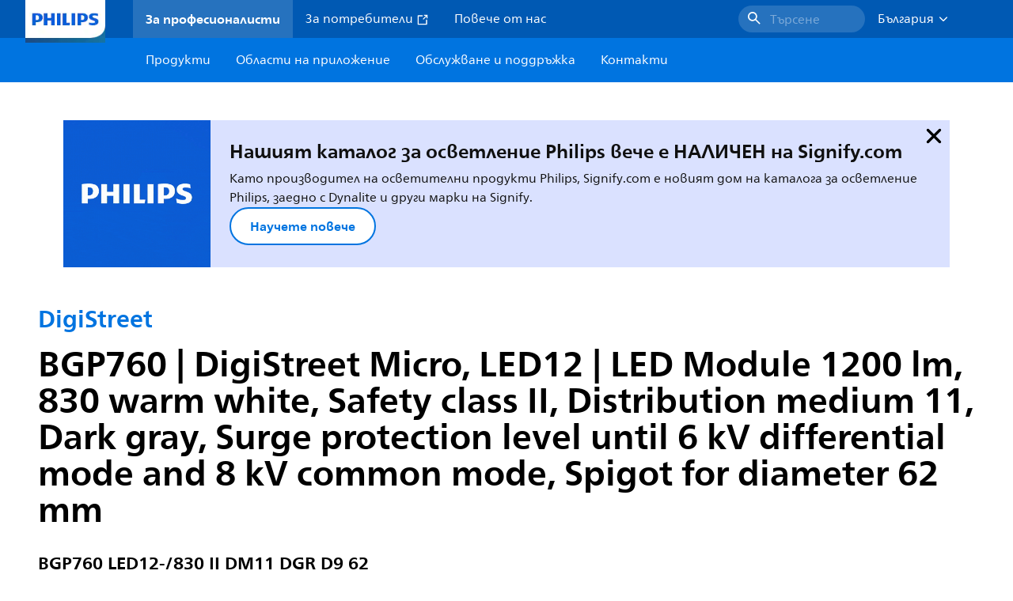

--- FILE ---
content_type: text/html;charset=utf-8
request_url: https://www.lighting.philips.bg/prof/outdoor-luminaires/road-and-street/digistreet/910925863555_EU/product
body_size: 298697
content:
<!DOCTYPE HTML>
<html lang="bg-BG">
<head>
    <meta charset="UTF-8"/>
    <title>Philips DigiStreet,  LED12 | LED Module 1200 lm,  830 warm white,  Safety class II | Philips lighting</title>
    <script defer="defer" type="text/javascript" src="https://rum.hlx.page/.rum/@adobe/helix-rum-js@%5E2/dist/rum-standalone.js" data-routing="env=prod,tier=publish,ams=Philips Lighting (AEM)"></script>
<link rel="canonical" href="https://www.lighting.philips.bg/prof/outdoor-luminaires/road-and-street/digistreet/910925863555_EU/product"/>
    
    <meta name="description" content="910925863555 | Road &amp; street light, Aluminum die cast, Dark gray, Spigot for diameter 62 mm, Power supply unit with DALI interface, 1092 lm, 8 W, 115 lm/W, 3000 K, (0.43. 0.40) SDCM &lt;5, CRI80, Distribution medium 11, IP66 | Dust penetration-protected, jet-proof, IK09 | 10 J, Safety class II, Surge protection level until 6 kV differential mode and 8 kV common mode, Screw connector"/>
    <meta name="template" content="product-detail-page"/>
    <style>
        *,body{font-family:neuefrutigerworld-latin,tahoma,arial,helvetica,sans-serif}*,:after,:before{box-sizing:border-box}html{font-family:sans-serif;line-height:1.15;-webkit-text-size-adjust:100%;-ms-text-size-adjust:100%;-ms-overflow-style:scrollbar}header,main,nav,section{display:block}body{background-color:#fff;color:#101010;font-family:-apple-system,BlinkMacSystemFont,Segoe UI,Roboto,Helvetica Neue,Arial,sans-serif,Apple Color Emoji,Segoe UI Emoji,Segoe UI Symbol,Noto Color Emoji;font-size:1rem;font-weight:400;line-height:1.5;margin:0;text-align:left}ul{margin-bottom:1rem}ul{margin-top:0}ul ul{margin-bottom:0}strong{font-weight:bolder}a{background-color:transparent;text-decoration:none;-webkit-text-decoration-skip:objects}a{color:#0066a1}img{border-style:none}img,svg{vertical-align:middle}svg{overflow:hidden}button{border-radius:0}button{font-family:inherit;font-size:inherit;line-height:inherit;margin:0}button{overflow:visible}button{text-transform:none}button,html [type=button]{-webkit-appearance:button}[type=button]::-moz-focus-inner,button::-moz-focus-inner{border-style:none;padding:0}::-webkit-file-upload-button{-webkit-appearance:button;font:inherit}html{-webkit-font-smoothing:antialiased;-moz-osx-font-smoothing:grayscale}.xf-content-height.xf-content-height{margin:0}@media (prefers-reduced-motion:reduce){*,:after,:before{animation-delay:-1ms!important;animation-duration:1ms!important;animation-iteration-count:1!important;background-attachment:scroll!important;scroll-behavior:auto!important}}.aem-Grid{display:block;width:100%}.aem-Grid:after,.aem-Grid:before{content:" ";display:table}.aem-Grid:after{clear:both}.aem-GridColumn{box-sizing:border-box;clear:both}@media screen and (min-width:1025px){.aem-Grid--12 .aem-GridColumn.aem-GridColumn--default--12{clear:none;float:left;width:100%}.aem-Grid--default--12 .aem-GridColumn.aem-GridColumn--default--12{clear:none;float:left;width:100%}}.container{margin-left:auto;margin-right:auto;padding-left:1.4%;padding-right:1.4%;width:100%}@media (min-width:601px){.container{max-width:768px}}@media (min-width:769px){.container{max-width:1024px}}@media (min-width:1025px){.container{max-width:1520px}}.heading-4{font-weight:700;line-height:26px}.heading-4{font-size:20px;margin-bottom:24px}.heading-5{font-size:18px;line-height:22px}.heading-5,.heading-6{font-weight:700;margin-bottom:24px}.heading-6{font-size:16px;line-height:24px}.body-copy-1{font-weight:400}.body-copy-1{font-size:16px;line-height:24px;margin-bottom:48px}@media screen and (min-width:601px){.heading-4{font-weight:700;line-height:26px}.heading-4{font-size:20px;margin-bottom:24px}.heading-5{font-size:18px;line-height:22px}.heading-5,.heading-6{font-weight:700;margin-bottom:24px}.heading-6{font-size:16px;line-height:24px}.body-copy-1{font-weight:400}.body-copy-1{font-size:16px;line-height:24px;margin-bottom:48px}}@media screen and (min-width:769px){.heading-4{font-weight:700;line-height:28px}.heading-4{font-size:22px;margin-bottom:24px}.heading-5{font-size:18px;line-height:22px}.heading-5,.heading-6{font-weight:700;margin-bottom:24px}.heading-6{font-size:16px;line-height:24px}.body-copy-1{font-weight:400}.body-copy-1{font-size:16px;line-height:24px;margin-bottom:48px}}@media screen and (min-width:1025px){.heading-4{font-size:24px;line-height:30px}.heading-4,.heading-5{font-weight:700;margin-bottom:24px}.heading-5{font-size:22px;line-height:26px}.heading-6{font-size:16px;line-height:24px}.heading-6{font-weight:700;margin-bottom:24px}.body-copy-1{font-weight:400}.body-copy-1{font-size:16px;line-height:24px;margin-bottom:48px}}.theme--white{--container--background-color:#fff;background-color:#fff;color:#101010}.spacing-responsive-0--padding{padding-bottom:0;padding-top:0}.spacing-responsive-2--padding{padding-top:80px}@media screen and (min-width:769px){.spacing-responsive-2--padding{padding-top:104px}}@media screen and (min-width:1025px){.spacing-responsive-2--padding{padding-top:128px}}.spacing-responsive-2--padding{padding-bottom:80px}@media screen and (min-width:769px){.spacing-responsive-2--padding{padding-bottom:104px}}@media screen and (min-width:1025px){.spacing-responsive-2--padding{padding-bottom:128px}}.spacing-responsive-2--padding-bottom{padding-bottom:80px}@media screen and (min-width:769px){.spacing-responsive-2--padding-bottom{padding-bottom:104px}}@media screen and (min-width:1025px){.spacing-responsive-2--padding-bottom{padding-bottom:128px}}.icon{height:20px;width:20px}.icon--sm{height:12px;width:12px}.icon--md{height:16px;width:16px}.button{background-color:#101010;font-size:1.25rem;line-height:1rem;padding:24px 48px}.link{color:#0066a1}.link .icon{height:10px;vertical-align:middle;width:10px;fill:#0066a1}.button{background-color:#1432ff;border:none;line-height:16px;margin-bottom:24px;padding:12px 24px}.link{color:#1432ff;font-size:1rem;line-height:1.5rem;margin-bottom:12px}.link .icon{fill:#1432ff}.icon{display:inline-block}.icon{height:32px;width:32px}.icon--sm{height:16px;width:16px}.icon--md{height:24px;width:24px}.ecat-container{padding-left:24px;padding-right:24px;width:100%}@media screen and (min-width:601px){.ecat-container{padding-left:32px;padding-right:32px}}@media screen and (min-width:1025px){.ecat-container{padding-left:48px;padding-right:48px}}.cta-component .cta-component-wrapper{align-items:center;display:flex;flex-wrap:wrap}.location-bar-component{position:relative;z-index:1000}.section-cmp .aem-Grid{margin:0 -1.4%;width:auto}.section-cmp .aem-GridColumn{padding:0 1.4%}.container.spacing-responsive-2--padding{padding-bottom:24px;padding-top:24px}@media screen and (min-width:601px){.container.spacing-responsive-2--padding{padding-bottom:32px;padding-top:32px}}@media screen and (min-width:769px){.container.spacing-responsive-2--padding{padding-bottom:48px;padding-top:48px}}.breadcrumb-component{background-color:#fff}.back-to-top{background-color:#fff;border:1px solid #101010;border-radius:50%;bottom:56px;height:auto;opacity:0;padding:8px;position:fixed;right:16px;visibility:hidden;width:50px;z-index:700}.back-to-top__icon{display:block}.back-to-top .back-to-top__icon{color:#101010;height:14px;margin:0 auto;width:14px;fill:#101010}@media screen and (min-width:1025px){.back-to-top{bottom:16px;right:16px}}.back-to-top{border:none;bottom:24px;height:48px;padding:0;right:24px;width:48px}.back-to-top{background-color:#0074e0}.back-to-top .back-to-top__icon{height:24px;width:24px;fill:#fff}@media screen and (min-width:601px){.back-to-top{right:32px}}@media screen and (min-width:1025px){.back-to-top{right:48px}}.header__background{background-color:#575757;bottom:0;display:none;left:0;opacity:.3;position:fixed;right:0;top:56px;z-index:2}@media screen and (min-width:1025px){.header__background{top:104px}}.header__top-container{background-color:#0059b3;display:flex;grid-row:1;height:56px;z-index:801}.header__top-container--icons{align-items:center;display:flex;margin-right:32px}.header__top-container--icons-search .icon{fill:#fff}.header__top-container-item,.header__top-container-items,.header__top-container-search{display:none}.header__logo-link{height:100%;margin-left:24px;margin-right:auto;width:100%;z-index:801}.header__logo-img{height:63px;width:121px}.header-top-container__hamburger{display:flex;justify-content:center;margin-left:8px;width:24px}.header-top-container__hamburger-icon-wrapper{display:flex;flex-direction:column;height:24px;justify-content:center}.header-top-container__hamburger-icon--item{background:#fff;border-radius:6px;height:2px;width:16px}.header-top-container__hamburger-icon--spacer{padding-bottom:4px}@media screen and (min-width:1025px){.header__top-container{background-color:#0059b3;color:#fff;display:grid;grid-row:1;grid-template-columns:repeat(20,5%);grid-template-rows:48px;height:48px}.header__top-container--icons{display:none}.header__top-container-right{align-items:center;display:flex;grid-column:14/20;justify-content:flex-end}.header__top-container-items{align-items:center;display:flex;grid-column:3/14;height:48px;list-style:none;margin-right:auto}.header__top-container-item{align-items:center;color:#fff;display:flex;height:48px;padding:16px;text-align:center}.header__top-container-item .main__list-item-icon{fill:#fff}.header__top-container-item .top-container-item__link{color:currentColor}.header__top-container-item.active{background:hsla(0,0%,100%,.15);font-weight:700}.header__top-container-search{align-items:center;display:flex;grid-column:16/19;margin-bottom:0;margin-left:-64px;margin-right:16px}.header__top-container-search .cta-component__link.button{background-color:#2672be;border:none;color:#7daad8;margin:0;padding:4px 8px;text-align:left;width:160px}.header__top-container-search .cta-component__link.button .cta-component-text{padding-left:8px;vertical-align:-2px}.header__top-container-search .cta-component__link.button .icon{height:24px;width:24px;fill:#fff}.header__logo-link{align-self:flex-end;grid-column:1/3;height:100%;margin-left:32px;width:auto}.header__logo-img{height:54px;width:101px}.flyout{background-color:#f7f7f7;color:#000;display:none;left:0;margin-top:56px;max-height:calc(100vh - 128px);position:absolute;width:100%;z-index:800}.flyout__items{background-color:#fff;height:100%;max-width:25%;width:100%}.flyout__items-list{align-items:center;display:flex;flex-direction:column;height:100%;list-style:none;overflow-y:auto;padding:48px 0 48px 32px}.flyout__items-list--item{width:232px}.flyout__items-list--item:not(:last-child){margin-bottom:32px}.flyout__items-list--link{color:#171717;font-weight:400;margin-bottom:0}.flyout__sub-items{background-color:#f7f7f7;display:none;grid-column:2;justify-content:flex-start;padding-left:48px;padding-top:48px;width:100%}.flyout__sub-items--automatic{gap:32px;grid-template-columns:repeat(2,272px);max-height:664px;overflow-y:auto;padding-bottom:80px}.flyout__sub-items--manual{grid-template-columns:1fr 2fr;padding-bottom:80px;padding-left:80px}.flyout__sub-items--manual .wrapper{max-width:268px}.flyout__wrapper{display:flex;width:100%}.sub-item{align-items:flex-end;background-color:#fff;border-bottom-color:transparent;border-bottom-style:solid;border-radius:var(--corner-radius-2);display:flex;height:120px;justify-content:space-between;padding-bottom:16px;padding-left:16px;padding-right:16px;position:relative;width:272px}.sub-item__image{height:120px;margin-bottom:-16px;-o-object-fit:contain;object-fit:contain;width:92px}.sub-item__link{color:#171717;text-decoration:none}.wrapper-external{grid-column:1/4;text-align:center}}@media screen and (min-width:1281px){.flyout__sub-items--automatic{grid-template-columns:repeat(3,272px);grid-template-rows:repeat(4,120px)}}.desktop-menu,.desktop-menu__list{display:none}@media screen and (min-width:1025px){.mobile-menu{display:none}.desktop-menu{background-color:#0074e0;display:grid;grid-row:2;grid-template-columns:repeat(20,5%);grid-template-rows:56px;position:relative}.desktop-menu__wrapper{background-color:#0074e0;display:flex;grid-column:3/none;grid-row:1;height:56px;list-style:none}.desktop-menu__list{display:flex;width:auto}.desktop-menu__list-link{color:#fff;padding:16px}.desktop-menu__list-link-inner{color:#fff}}.mobile-menu{background-color:#fff;color:#171717;display:flex;flex-direction:column;inset:56px 0 0 0;opacity:0;overflow:hidden;padding:48px 0 48px 24px;position:fixed;transform:translateX(-100%);width:100%;z-index:800}.mobile-menu__items{height:100%;margin-bottom:80px;margin-right:-4px;max-height:420px;overflow:auto;padding:0}.mobile-menu__item{display:flex;margin-right:24px}.mobile-menu__item-link{align-items:center;color:#171717;display:flex;font-weight:400;justify-content:space-between;margin-bottom:0;width:100%}.mobile-menu__item:not(:last-child){margin-bottom:32px}.mobile-menu__utility-items{list-style:none;margin-bottom:24px;padding:0}.mobile-menu__utility-item:not(:last-child){margin-bottom:24px}.mobile-menu__utility-item .utility-item__link{margin-bottom:0}.mobile-submenu{background-color:#fff;display:flex;flex-direction:column;height:100%;left:0;margin-left:100vw;position:absolute;top:0;transform:translateX(100%);width:100%;z-index:1}.mobile-submenu__header{margin-left:24px;margin-top:32px}.mobile-submenu__category-title{margin-bottom:32px}.mobile-submenu__back-btn{align-items:center;display:flex;margin-bottom:0}.mobile-submenu__back-btn-icon{margin-left:0;margin-right:8px;fill:#0074e0}.mobile-submenu__wrapper{height:594px;margin-left:24px;margin-right:-4px;margin-top:32px;overflow:auto}.mobile-submenu__items{list-style:none;margin-right:24px;padding:0}.mobile-submenu__item{font-weight:700}.mobile-submenu__item:not(:last-child){margin-bottom:32px}.mobile-submenu__item-link{align-items:center;display:flex;font-weight:400;justify-content:space-between;margin-bottom:0}.mobile-submenu__item-icon{flex-shrink:0}.mobile-submenu__item-target-link{color:#000;font-weight:400}@media screen and (min-width:601px){.mobile-menu{bottom:unset;height:auto;overflow-y:auto;padding-bottom:64px}.mobile-menu__item{margin-right:32px}.mobile-menu__items{display:table;height:100%;margin-bottom:104px;max-height:none;overflow:auto}.mobile-submenu__wrapper{height:100%;margin-bottom:64px;margin-left:0;margin-right:-4px;overflow:auto;padding:0 0 0 24px}.mobile-submenu__header{margin-top:64px}.mobile-submenu__items{margin-right:32px}}@media screen and (min-width:769px){.mobile-menu{padding:64px 0 64px 32px}.mobile-menu__items{margin-bottom:128px}.mobile-submenu__wrapper{margin-bottom:64px;margin-top:48px;padding-left:32px}}@media screen and (min-width:1025px){.mobile-menu,.mobile-menu__item,.mobile-submenu{display:none}}:root{--spacing-4:16px;--accordion__header--padding:16px 0;--color-grey-300:#eee;--accordion__header--border-top-style:none;--accordion__content--border-top-style:none;--icon--sm--width:24px;--icon--sm--height:24px}.top-country-selector__heading{color:#0074e0;margin-bottom:0;margin-left:24px}.top-country-selector__heading--desktop{display:none}.top-country-selector__heading--mobile{align-items:center;display:flex;margin:0}.top-country-selector__heading-wrapper{align-items:center;display:flex;white-space:nowrap}.top-country-selector__heading-name{margin-bottom:0;margin-right:4px}.top-country-selector__heading-name.link{margin-bottom:0}.top-country-selector__arrow--desktop{display:none}.top-country-selector__arrow--mobile{fill:#0074e0}@media screen and (min-width:1025px){.header__desktop-lang-selector{grid-column:none}.top-country-selector__heading{color:#fff;font-weight:400;margin-left:0}.top-country-selector__heading--desktop{display:flex}.top-country-selector__heading--mobile{display:none}.top-country-selector__arrow--desktop{display:block;height:16px;margin-right:16px;width:16px;fill:#fff;transform:rotate(180deg)}.top-country-selector__arrow--mobile{display:none}}.breadcrumbs-component{background:#f7f7f7}.breadcrumbs__back .icon,.breadcrumbs__icon{color:#dbdbdb;fill:#dbdbdb}.breadcrumbs__back{align-items:center;display:flex;padding:16px 0}.breadcrumbs__back-link{color:#171717;margin-left:8px;text-decoration:none}.breadcrumbs__items{display:none}.breadcrumbs__item{align-items:center;display:flex}@media screen and (min-width:1025px){.breadcrumbs{margin-top:0}.breadcrumbs__back{display:none}.breadcrumbs__items{align-items:center;display:flex;flex-wrap:wrap;margin:0;padding:8px 0}.breadcrumbs__item{font-size:14px;line-height:24px;list-style:none;padding:4px 16px 4px 0}.breadcrumbs__item:last-child{padding-right:0}.breadcrumbs__item-current,.breadcrumbs__item-link{color:#171717}.breadcrumbs__item-link{margin-right:8px;text-decoration:none}}@media screen and (min-width:0){.container,.container--fluid{padding:0 16px}.container--fluid.no-gutter{padding-left:0;padding-right:0}.container--fluid.no-gutter .aem-Grid{margin-left:0;margin-right:0}.container--fluid.no-gutter .aem-GridColumn{padding-left:0;padding-right:0}}@media screen and (min-width:601px){.container,.container--fluid{padding:0 32px}}@media screen and (min-width:769px){.container,.container--fluid{padding:0 40px}}@media screen and (min-width:1025px){.container,.container--fluid{padding:0 80px}}@media screen and (min-width:1281px){.container,.container--fluid{padding:0 100px}}@media screen and (min-width:1441px){.container,.container--fluid{padding:0 160px}}@media screen and (min-width:1920px){.container,.container--fluid{padding:0}}.button{background-color:#0074e0;border:2px solid #0074e0;border-radius:2em;color:#fff;display:inline-block;font-size:16px;font-weight:700;line-height:20px;margin-bottom:48px;margin-right:0;padding:16px 24px;position:relative;text-align:center}.button .icon{fill:currentColor}.link{background:0 0;border:none}.link{color:#0074e0;display:inline-block;font-size:16px;font-weight:700;line-height:24px;margin-bottom:16px}.link .icon{height:16px;margin-left:2px;vertical-align:-3px;width:16px;fill:#0074e0}.button .icon{height:12px;width:12px}:root{--corner-radius-0:0;--corner-radius-1:2px;--corner-radius-2:4px;--corner-radius-3:6px;--corner-radius-4:12px;--corner-radius-5:100px}

    </style>

    <link rel="preconnect" href="https://www.assets.signify.com"/>
<link rel="preconnect" href="https://assets.adobedtm.com"/>
    
    
    
        <link rel="preload" href="/etc.clientlibs/signify-brand-philips-lighting/clientlibs/clientlib-main/resources/fonts/neuefrutigerworld-book-cyrillic.woff2" as="font" type="font/woff2" crossorigin="anonymous"/>
        <link rel="preload" href="/etc.clientlibs/signify-brand-philips-lighting/clientlibs/clientlib-main/resources/fonts/neuefrutigerworld-bold-cyrillic.woff2" as="font" type="font/woff2" crossorigin="anonymous"/>
    
    
    
    
    


    

    
    <meta property="og:title" content="Philips DigiStreet | Philips lighting"/>
    <meta property="og:description" content="Road &amp; street light, Aluminum die cast, Dark gray, Spigot for diameter 62 mm, Power supply unit with DALI interface, 1092 lm, 8 W, 115 lm/W, 3000 K, (0.43. 0.40) SDCM &lt;5, CRI80, Distribution medium 11, IP66 | Dust penetration-protected, jet-proof, IK09 | 10 J, Safety class II, Surge protection level until 6 kV differential mode and 8 kV common mode, Screw connector | Philips lighting"/>
    <meta property="og:type" content="product"/>
    <meta property="og:url" content="https://www.lighting.philips.bg/prof/outdoor-luminaires/road-and-street/digistreet/910925863555_EU/product"/>
    <meta property="og:image" content="https://www.assets.signify.com/is/image/Signify/Digistreet-BGP760-PP"/>
    <meta property="og:site_name" content="Philips lighting"/>


    

    
    
    <meta name="viewport" content="width=device-width, initial-scale=1, shrink-to-fit=no"/>
    
        <meta content="index, follow" name="robots"/>
    

    
    
    

    
    <meta class="elastic" name="page_type" content="productdetails"/>
    <meta class="elastic" name="label" content="Продукт"/>
    <meta class="elastic" name="iss_title" content="BGP760 LED12-/830 II DM11 DGR D9 62"/>
    <meta class="elastic" name="locale" content="bg_BG"/>
    <meta class="elastic" name="last_modified" content="2025-09-05T13:29:05.183Z"/>
    <meta class="elastic" name="baseurl" content="https://www.lighting.philips.bg/prof/outdoor-luminaires/road-and-street/digistreet/910925863555_EU/product"/>
    <meta class="elastic" name="image" content="https://www.assets.signify.com/is/image/Signify/Digistreet-BGP760-PP"/>
    <meta class="elastic" name="brand" content="Philips lighting"/>
    <meta class="elastic" name="asset_url" content="https://www.signify.com/content/dam/signify/master/homepage/logo-philips.png"/>
    <meta class="elastic" name="sector" content="B2B_LI"/>
    <meta class="elastic" name="env" content="prd"/>
    <meta class="elastic" name="keyword" content="BGP760 LED12-/830 II DM11 DGR D9 62,DigiStreet,Road and street,Outdoor luminaires,910925863555,37680500,376805"/>
    <meta class="elastic" name="breadcrumb" content="Начало|Продукти|Outdoor luminaires|Road and street|DigiStreet|BGP760 LED12-/830 II DM11 DGR D9 62"/>
    <meta class="elastic" name="leaflet_url" content="https://www.assets.signify.com/is/content/Signify/910925863555_EU.en_BG.PROF.FP"/>
    <meta class="elastic" name="leaflet_url_label" content="Изтегляне"/>
    <meta class="elastic" name="summary" content="Get your city ready for the future with DigiStreet"/>
    <meta class="elastic" name="product_group" content="Outdoor luminaires"/>
    <meta class="elastic" name="category" content="Road and street"/>
    <meta class="elastic" name="product_id_family" content="LP_CF_BGP760_EU"/>
    <meta class="elastic" name="product_id" content="910925863555_EU"/>
    <meta class="elastic" name="type" content="product"/>
    <meta class="elastic" name="order_code" content="37680500"/>
    <meta class="elastic" name="code_12nc" content="910925863555"/>
    <meta class="elastic" name="ean_code" content="8718696376805"/>
    

    <link rel="preload" as="image" href="https://www.assets.signify.com/is/image/Signify/Digistreet-BGP760-PP?wid=896&hei=504&qlt=82" media="(min-width: 1441px)"/>
    <link rel="preload" as="image" href="https://www.assets.signify.com/is/image/Signify/Digistreet-BGP760-PP?wid=655&hei=368&qlt=82" media="(min-width: 1025px) and (max-width: 1440px)"/>
    <link rel="preload" as="image" href="https://www.assets.signify.com/is/image/Signify/Digistreet-BGP760-PP?wid=704&hei=410&qlt=82" media="(min-width: 601px) and (max-width: 1024px)"/>
    <link rel="preload" as="image" href="https://www.assets.signify.com/is/image/Signify/Digistreet-BGP760-PP?wid=375&hei=375&qlt=82" media="(max-width: 600px)"/>


    
    <script type="application/ld+json">{"@context":"http://schema.org","@type":"BreadcrumbList","itemListElement":[{"@type":"ListItem","position":1,"name":"Продукти","item":"https://www.lighting.philips.bg/prof"},{"@type":"ListItem","position":2,"name":"Outdoor luminaires","item":"https://www.lighting.philips.bg/prof/outdoor-luminaires"},{"@type":"ListItem","position":3,"name":"Road and street","item":"https://www.lighting.philips.bg/prof/outdoor-luminaires/road-and-street/NROADLUM_CA/category"},{"@type":"ListItem","position":4,"name":"DigiStreet","item":"https://www.lighting.philips.bg/prof/outdoor-luminaires/road-and-street/digistreet/LP_CF_BGP760_EU/family"},{"@type":"ListItem","position":5,"name":"BGP760 LED12-/830 II DM11 DGR D9 62"}]}</script>


    
    <script>
        function Z(e){const o=e+"=",t=decodeURIComponent(document.cookie);for(let e of t.split(";")){for(;" "===e.charAt(0);)e=e.slice(1);if(0===e.indexOf(o))return e.substring(o.length,e.length)}return""};

        if ((Z('cmapi_cookie_privacy').includes('2'))) {
            !function(e,a,n,t){var i=e.head;if(i){
                if (a) return;
                var o=e.createElement("style");
                o.id="alloy-prehiding",o.innerText=n,i.appendChild(o),setTimeout(function(){o.parentNode&&o.parentNode.removeChild(o)},t)}}
            (document, document.location.href.indexOf("adobe_authoring_enabled") !== -1, "body { opacity: 0 !important }", 3000);
        }
    </script>


    

    
<script>
    window.pageLoadInfo = "{\x22page\x22:{\x22products\x22:[{\x22Name\x22:\x22BGP760 LED12\u002D\/830 II DM11 DGR D9 62\x22,\x22order_code\x22:\x22910925863555\x22,\x22full_order_code\x22:\x22871869637680500\x22,\x22itemId\x22:\x22910925863555_EU\x22,\x22itemCategory\x22:\x22NROADLUM_CA\x22,\x22itemCategory2\x22:\x22NA\x22,\x22itemCategory3\x22:\x22LP_CF_BGP760_EU\x22,\x22brand\x22:\x22Philips\x22}],\x22pageInfo\x22:{\x22pageID\x22:\x22\/content\/b2b\u002Dphilips\u002Dlighting\/bg\/bg\/prof\/product\u002Ddetail\u002Dpage\x22,\x22pageName\x22:\x22910925863555_EU\x22,\x22environment\x22:\x22prd\x22,\x22issueDate\x22:\x222025\u002D09\u002D05T13:29:05.183Z\x22,\x22breadcrumbs\x22:[\x22Начало\x22,\x22Продукти\x22,\x22Outdoor luminaires\x22,\x22Road and street\x22,\x22DigiStreet\x22,\x22BGP760 LED12\u002D\/830 II DM11 DGR D9 62\x22],\x22thumbnailUrl\x22:\x22https:\/\/www.assets.signify.com\/is\/image\/Signify\/Digistreet\u002DBGP760\u002DPP\x22},\x22category\x22:{\x22pageType\x22:\x22product\u002Ddetail\u002Dpage\x22,\x22categories\x22:[\x22ecat_prof\x22,\x22outdoor_luminaires\x22,\x22road_and_street\x22,\x22digistreet\x22,\x22910925863555_EU\x22],\x22categoryIds\x22:[\x22ecat_prof\x22,\x22OCOUTD_GR\x22,\x22NROADLUM_CA\x22,\x22NA\x22,\x22LP_CF_BGP760_EU\x22,\x22910925863555_EU\x22],\x22primaryCategory\x22:\x22ecat_prof\x22},\x22attributes\x22:{\x22locale\x22:\x22bg\u002DBG\x22,\x22country\x22:\x22BG\x22,\x22language\x22:\x22bg\x22,\x22brand\x22:\x22Philips lighting\x22}}}";
</script>

    
    
    
<script src="/etc.clientlibs/signify-brand-philips-lighting/clientlibs/clientlib-head.min.e04cecb2513bd1324a023ae82657c91e.js" async></script>



    
    
    
<script src="/etc.clientlibs/signify-brand-philips-lighting/clientlibs/clientlib-main-non-critical.min.2065528ad183e19ab04ff74203ebaabb.js" defer></script>



    
    
    
<link rel="stylesheet" href="/etc.clientlibs/signify-brand-philips-lighting/clientlibs/clientlib-main-non-critical.min.1c4e4d33a3989ef24427a3cc7f8e4900.css" type="text/css">



    
    

    

    
    

    

    


        <script type="text/javascript" src="//assets.adobedtm.com/ebfef13a1211/62f4ae774bb6/launch-03ecc55811c4.min.js" async></script>



    
    

    

    
    <link rel="icon" href="/etc.clientlibs/signify-brand-philips-lighting/clientlibs/clientlib-main/resources/favicons/favicon.ico"/>


    <script>
        signify = {config: {"locale":"bg_BG","paths":{"icons":"/etc.clientlibs/signify-brand-philips-lighting/clientlibs/clientlib-main/resources/icons/"},"country":"BG","authorMode":false}}
    </script>
</head>
<body class="product-page page basicpage">



    


    



    
    
    
    
        
                
    <location-bar :alternative-locales="[{&#34;locale&#34;:&#34;Argentina&#34;,&#34;isoCode&#34;:&#34;es_AR&#34;,&#34;language&#34;:&#34;es&#34;,&#34;country&#34;:&#34;AR&#34;,&#34;url&#34;:&#34;https://www.lighting.philips.com.ar&#34;},{&#34;locale&#34;:&#34;Australia&#34;,&#34;isoCode&#34;:&#34;en_AU&#34;,&#34;language&#34;:&#34;en&#34;,&#34;country&#34;:&#34;AU&#34;,&#34;url&#34;:&#34;https://www.lighting.philips.com.au&#34;},{&#34;locale&#34;:&#34;Austria&#34;,&#34;isoCode&#34;:&#34;de_AT&#34;,&#34;language&#34;:&#34;de&#34;,&#34;country&#34;:&#34;AT&#34;,&#34;url&#34;:&#34;https://www.lighting.philips.at&#34;},{&#34;locale&#34;:&#34;Belgium (Dutch)&#34;,&#34;isoCode&#34;:&#34;nl_BE&#34;,&#34;language&#34;:&#34;nl&#34;,&#34;country&#34;:&#34;BE&#34;,&#34;url&#34;:&#34;https://www.lighting.philips.be&#34;},{&#34;locale&#34;:&#34;Belgium (French)&#34;,&#34;isoCode&#34;:&#34;fr_BE&#34;,&#34;language&#34;:&#34;fr&#34;,&#34;country&#34;:&#34;BE&#34;,&#34;url&#34;:&#34;https://www.lighting.philips.be/fr&#34;},{&#34;locale&#34;:&#34;Brazil&#34;,&#34;isoCode&#34;:&#34;pt_BR&#34;,&#34;language&#34;:&#34;pt&#34;,&#34;country&#34;:&#34;BR&#34;,&#34;url&#34;:&#34;https://www.lighting.philips.com.br&#34;},{&#34;locale&#34;:&#34;Bulgaria&#34;,&#34;isoCode&#34;:&#34;bg_BG&#34;,&#34;language&#34;:&#34;bg&#34;,&#34;country&#34;:&#34;BG&#34;,&#34;url&#34;:&#34;https://www.lighting.philips.bg&#34;},{&#34;locale&#34;:&#34;Canada (English)&#34;,&#34;isoCode&#34;:&#34;en_CA&#34;,&#34;language&#34;:&#34;en&#34;,&#34;country&#34;:&#34;CA&#34;,&#34;url&#34;:&#34;https://www.lighting.philips.ca&#34;},{&#34;locale&#34;:&#34;Canada (French)&#34;,&#34;isoCode&#34;:&#34;fr_CA&#34;,&#34;language&#34;:&#34;fr&#34;,&#34;country&#34;:&#34;CA&#34;,&#34;url&#34;:&#34;https://www.lighting.philips.ca/fr&#34;},{&#34;locale&#34;:&#34;Central America&#34;,&#34;isoCode&#34;:&#34;es_PA&#34;,&#34;language&#34;:&#34;es&#34;,&#34;country&#34;:&#34;PA&#34;,&#34;url&#34;:&#34;https://www.centralamerica.lighting.philips.com&#34;},{&#34;locale&#34;:&#34;Chile&#34;,&#34;isoCode&#34;:&#34;es_CL&#34;,&#34;language&#34;:&#34;es&#34;,&#34;country&#34;:&#34;CL&#34;,&#34;url&#34;:&#34;https://www.lighting.philips.cl&#34;},{&#34;locale&#34;:&#34;China&#34;,&#34;isoCode&#34;:&#34;zh_CN&#34;,&#34;language&#34;:&#34;zh&#34;,&#34;country&#34;:&#34;CN&#34;,&#34;url&#34;:&#34;https://www.lighting.philips.com.cn&#34;},{&#34;locale&#34;:&#34;Colombia&#34;,&#34;isoCode&#34;:&#34;es_CO&#34;,&#34;language&#34;:&#34;es&#34;,&#34;country&#34;:&#34;CO&#34;,&#34;url&#34;:&#34;https://www.lighting.philips.com.co&#34;},{&#34;locale&#34;:&#34;Croatia&#34;,&#34;isoCode&#34;:&#34;hr_HR&#34;,&#34;language&#34;:&#34;hr&#34;,&#34;country&#34;:&#34;HR&#34;,&#34;url&#34;:&#34;https://www.lighting.philips.hr&#34;},{&#34;locale&#34;:&#34;Czech&#34;,&#34;isoCode&#34;:&#34;cs_CZ&#34;,&#34;language&#34;:&#34;cs&#34;,&#34;country&#34;:&#34;CZ&#34;,&#34;url&#34;:&#34;https://www.lighting.philips.cz&#34;},{&#34;locale&#34;:&#34;Denmark&#34;,&#34;isoCode&#34;:&#34;da_DK&#34;,&#34;language&#34;:&#34;da&#34;,&#34;country&#34;:&#34;DK&#34;,&#34;url&#34;:&#34;https://www.lighting.philips.dk&#34;},{&#34;locale&#34;:&#34;Estonia&#34;,&#34;isoCode&#34;:&#34;et_EE&#34;,&#34;language&#34;:&#34;et&#34;,&#34;country&#34;:&#34;EE&#34;,&#34;url&#34;:&#34;https://www.lighting.philips.ee&#34;},{&#34;locale&#34;:&#34;Egypt (English)&#34;,&#34;isoCode&#34;:&#34;en_EG&#34;,&#34;language&#34;:&#34;en&#34;,&#34;country&#34;:&#34;EG&#34;,&#34;url&#34;:&#34;https://www.lighting.philips.com.eg&#34;},{&#34;locale&#34;:&#34;Finland&#34;,&#34;isoCode&#34;:&#34;fi_FI&#34;,&#34;language&#34;:&#34;fi&#34;,&#34;country&#34;:&#34;FI&#34;,&#34;url&#34;:&#34;https://www.lighting.philips.fi&#34;},{&#34;locale&#34;:&#34;France&#34;,&#34;isoCode&#34;:&#34;fr_FR&#34;,&#34;language&#34;:&#34;fr&#34;,&#34;country&#34;:&#34;FR&#34;,&#34;url&#34;:&#34;https://www.lighting.philips.fr&#34;},{&#34;locale&#34;:&#34;Germany&#34;,&#34;isoCode&#34;:&#34;de_DE&#34;,&#34;language&#34;:&#34;de&#34;,&#34;country&#34;:&#34;DE&#34;,&#34;url&#34;:&#34;https://www.lighting.philips.de&#34;},{&#34;locale&#34;:&#34;Ghana&#34;,&#34;isoCode&#34;:&#34;en_GH&#34;,&#34;language&#34;:&#34;en&#34;,&#34;country&#34;:&#34;GH&#34;,&#34;url&#34;:&#34;https://www.lighting.philips.com.gh&#34;},{&#34;locale&#34;:&#34;Greece&#34;,&#34;isoCode&#34;:&#34;el_GR&#34;,&#34;language&#34;:&#34;el&#34;,&#34;country&#34;:&#34;GR&#34;,&#34;url&#34;:&#34;https://www.lighting.philips.gr&#34;},{&#34;locale&#34;:&#34;Hong Kong (English)&#34;,&#34;isoCode&#34;:&#34;en_HK&#34;,&#34;language&#34;:&#34;en&#34;,&#34;country&#34;:&#34;HK&#34;,&#34;url&#34;:&#34;https://www.lighting.philips.com.hk&#34;},{&#34;locale&#34;:&#34;Hungary&#34;,&#34;isoCode&#34;:&#34;hu_HU&#34;,&#34;language&#34;:&#34;hu&#34;,&#34;country&#34;:&#34;HU&#34;,&#34;url&#34;:&#34;https://www.lighting.philips.hu&#34;},{&#34;locale&#34;:&#34;India&#34;,&#34;isoCode&#34;:&#34;en_IN&#34;,&#34;language&#34;:&#34;en&#34;,&#34;country&#34;:&#34;IN&#34;,&#34;url&#34;:&#34;https://www.lighting.philips.co.in&#34;},{&#34;locale&#34;:&#34;Indonesia (English)&#34;,&#34;isoCode&#34;:&#34;en_ID&#34;,&#34;language&#34;:&#34;en&#34;,&#34;country&#34;:&#34;ID&#34;,&#34;url&#34;:&#34;https://www.lighting.philips.co.id&#34;},{&#34;locale&#34;:&#34;Indonesia (Bahasa)&#34;,&#34;isoCode&#34;:&#34;id_ID&#34;,&#34;language&#34;:&#34;id&#34;,&#34;country&#34;:&#34;ID&#34;,&#34;url&#34;:&#34;https://www.lighting.philips.co.id/id&#34;},{&#34;locale&#34;:&#34;Ireland&#34;,&#34;isoCode&#34;:&#34;en_IE&#34;,&#34;language&#34;:&#34;en&#34;,&#34;country&#34;:&#34;IE&#34;,&#34;url&#34;:&#34;https://www.lighting.philips.ie&#34;},{&#34;locale&#34;:&#34;Israel&#34;,&#34;isoCode&#34;:&#34;en_IL&#34;,&#34;language&#34;:&#34;en&#34;,&#34;country&#34;:&#34;IL&#34;,&#34;url&#34;:&#34;https://www.lighting.philips.co.il&#34;},{&#34;locale&#34;:&#34;Italy&#34;,&#34;isoCode&#34;:&#34;it_IT&#34;,&#34;language&#34;:&#34;it&#34;,&#34;country&#34;:&#34;IT&#34;,&#34;url&#34;:&#34;https://www.lighting.philips.it&#34;},{&#34;locale&#34;:&#34;Japan&#34;,&#34;isoCode&#34;:&#34;ja_JP&#34;,&#34;language&#34;:&#34;ja&#34;,&#34;country&#34;:&#34;JP&#34;,&#34;url&#34;:&#34;https://www.lighting.philips.co.jp&#34;},{&#34;locale&#34;:&#34;Kazakhstan&#34;,&#34;isoCode&#34;:&#34;ru_KZ&#34;,&#34;language&#34;:&#34;ru&#34;,&#34;country&#34;:&#34;KZ&#34;,&#34;url&#34;:&#34;https://www.lighting.philips.kz&#34;},{&#34;locale&#34;:&#34;Kenya&#34;,&#34;isoCode&#34;:&#34;en_KE&#34;,&#34;language&#34;:&#34;en&#34;,&#34;country&#34;:&#34;KE&#34;,&#34;url&#34;:&#34;https://www.lighting.philips.co.ke&#34;},{&#34;locale&#34;:&#34;Korea&#34;,&#34;isoCode&#34;:&#34;ko_KR&#34;,&#34;language&#34;:&#34;ko&#34;,&#34;country&#34;:&#34;KR&#34;,&#34;url&#34;:&#34;https://www.lighting.philips.co.kr&#34;},{&#34;locale&#34;:&#34;Latvia&#34;,&#34;isoCode&#34;:&#34;lv_LV&#34;,&#34;language&#34;:&#34;lv&#34;,&#34;country&#34;:&#34;LV&#34;,&#34;url&#34;:&#34;https://www.lighting.philips.lv&#34;},{&#34;locale&#34;:&#34;Lithuania&#34;,&#34;isoCode&#34;:&#34;lt_LT&#34;,&#34;language&#34;:&#34;lt&#34;,&#34;country&#34;:&#34;LT&#34;,&#34;url&#34;:&#34;https://www.lighting.philips.lt&#34;},{&#34;locale&#34;:&#34;Malaysia&#34;,&#34;isoCode&#34;:&#34;en_MY&#34;,&#34;language&#34;:&#34;en&#34;,&#34;country&#34;:&#34;MY&#34;,&#34;url&#34;:&#34;https://www.lighting.philips.com.my&#34;},{&#34;locale&#34;:&#34;Mexico&#34;,&#34;isoCode&#34;:&#34;es_MX&#34;,&#34;language&#34;:&#34;es&#34;,&#34;country&#34;:&#34;MX&#34;,&#34;url&#34;:&#34;https://www.lighting.philips.com.mx&#34;},{&#34;locale&#34;:&#34;Middle East (English)&#34;,&#34;isoCode&#34;:&#34;en_AE&#34;,&#34;language&#34;:&#34;en&#34;,&#34;country&#34;:&#34;AE&#34;,&#34;url&#34;:&#34;https://www.mea.lighting.philips.com&#34;},{&#34;locale&#34;:&#34;Morocco&#34;,&#34;isoCode&#34;:&#34;fr_MA&#34;,&#34;language&#34;:&#34;fr&#34;,&#34;country&#34;:&#34;MA&#34;,&#34;url&#34;:&#34;https://www.lighting.philips.ma&#34;},{&#34;locale&#34;:&#34;Netherlands&#34;,&#34;isoCode&#34;:&#34;nl_NL&#34;,&#34;language&#34;:&#34;nl&#34;,&#34;country&#34;:&#34;NL&#34;,&#34;url&#34;:&#34;https://www.lighting.philips.nl&#34;},{&#34;locale&#34;:&#34;New Zealand&#34;,&#34;isoCode&#34;:&#34;en_NZ&#34;,&#34;language&#34;:&#34;en&#34;,&#34;country&#34;:&#34;NZ&#34;,&#34;url&#34;:&#34;https://www.lighting.philips.co.nz&#34;},{&#34;locale&#34;:&#34;Nigeria&#34;,&#34;isoCode&#34;:&#34;en_NG&#34;,&#34;language&#34;:&#34;en&#34;,&#34;country&#34;:&#34;NG&#34;,&#34;url&#34;:&#34;https://www.lighting.philips.ng&#34;},{&#34;locale&#34;:&#34;Norway&#34;,&#34;isoCode&#34;:&#34;no_NO&#34;,&#34;language&#34;:&#34;no&#34;,&#34;country&#34;:&#34;NO&#34;,&#34;url&#34;:&#34;https://www.lighting.philips.no&#34;},{&#34;locale&#34;:&#34;Pakistan&#34;,&#34;isoCode&#34;:&#34;en_PK&#34;,&#34;language&#34;:&#34;en&#34;,&#34;country&#34;:&#34;PK&#34;,&#34;url&#34;:&#34;https://www.lighting.philips.com.pk&#34;},{&#34;locale&#34;:&#34;Peru&#34;,&#34;isoCode&#34;:&#34;es_PE&#34;,&#34;language&#34;:&#34;es&#34;,&#34;country&#34;:&#34;PE&#34;,&#34;url&#34;:&#34;https://www.lighting.philips.com.pe&#34;},{&#34;locale&#34;:&#34;Philippines&#34;,&#34;isoCode&#34;:&#34;en_PH&#34;,&#34;language&#34;:&#34;en&#34;,&#34;country&#34;:&#34;PH&#34;,&#34;url&#34;:&#34;https://www.lighting.philips.com.ph&#34;},{&#34;locale&#34;:&#34;Poland&#34;,&#34;isoCode&#34;:&#34;pl_PL&#34;,&#34;language&#34;:&#34;pl&#34;,&#34;country&#34;:&#34;PL&#34;,&#34;url&#34;:&#34;https://www.lighting.philips.pl&#34;},{&#34;locale&#34;:&#34;Portugal&#34;,&#34;isoCode&#34;:&#34;pt_PT&#34;,&#34;language&#34;:&#34;pt&#34;,&#34;country&#34;:&#34;PT&#34;,&#34;url&#34;:&#34;https://www.lighting.philips.pt&#34;},{&#34;locale&#34;:&#34;Romania&#34;,&#34;isoCode&#34;:&#34;ro_RO&#34;,&#34;language&#34;:&#34;ro&#34;,&#34;country&#34;:&#34;RO&#34;,&#34;url&#34;:&#34;https://www.lighting.philips.ro&#34;},{&#34;locale&#34;:&#34;Russian&#34;,&#34;isoCode&#34;:&#34;ru_RU&#34;,&#34;language&#34;:&#34;ru&#34;,&#34;country&#34;:&#34;RU&#34;,&#34;url&#34;:&#34;https://www.lighting.philips.ru&#34;},{&#34;locale&#34;:&#34;Saudi Arabia (English)&#34;,&#34;isoCode&#34;:&#34;en_SA&#34;,&#34;language&#34;:&#34;en&#34;,&#34;country&#34;:&#34;SA&#34;,&#34;url&#34;:&#34;https://www.slc.philips.com&#34;},{&#34;locale&#34;:&#34;Serbia&#34;,&#34;isoCode&#34;:&#34;sr_RS&#34;,&#34;language&#34;:&#34;sr&#34;,&#34;country&#34;:&#34;RS&#34;,&#34;url&#34;:&#34;https://www.lighting.philips.rs&#34;},{&#34;locale&#34;:&#34;Singapore&#34;,&#34;isoCode&#34;:&#34;en_SG&#34;,&#34;language&#34;:&#34;en&#34;,&#34;country&#34;:&#34;SG&#34;,&#34;url&#34;:&#34;https://www.lighting.philips.com.sg&#34;},{&#34;locale&#34;:&#34;Slovakia&#34;,&#34;isoCode&#34;:&#34;sk_SK&#34;,&#34;language&#34;:&#34;sk&#34;,&#34;country&#34;:&#34;SK&#34;,&#34;url&#34;:&#34;https://www.lighting.philips.sk&#34;},{&#34;locale&#34;:&#34;Slovenia&#34;,&#34;isoCode&#34;:&#34;si_SI&#34;,&#34;language&#34;:&#34;si&#34;,&#34;country&#34;:&#34;SI&#34;,&#34;url&#34;:&#34;https://www.lighting.philips.si&#34;},{&#34;locale&#34;:&#34;South Africa&#34;,&#34;isoCode&#34;:&#34;en_ZA&#34;,&#34;language&#34;:&#34;en&#34;,&#34;country&#34;:&#34;ZA&#34;,&#34;url&#34;:&#34;https://www.lighting.philips.co.za&#34;},{&#34;locale&#34;:&#34;Spain&#34;,&#34;isoCode&#34;:&#34;es_ES&#34;,&#34;language&#34;:&#34;es&#34;,&#34;country&#34;:&#34;ES&#34;,&#34;url&#34;:&#34;https://www.lighting.philips.es&#34;},{&#34;locale&#34;:&#34;Sri Lanka&#34;,&#34;isoCode&#34;:&#34;en_LK&#34;,&#34;language&#34;:&#34;en&#34;,&#34;country&#34;:&#34;LK&#34;,&#34;url&#34;:&#34;https://www.lighting.philips.lk&#34;},{&#34;locale&#34;:&#34;Sweden&#34;,&#34;isoCode&#34;:&#34;sv_SE&#34;,&#34;language&#34;:&#34;sv&#34;,&#34;country&#34;:&#34;SE&#34;,&#34;url&#34;:&#34;https://www.lighting.philips.se&#34;},{&#34;locale&#34;:&#34;Switzerland (French)&#34;,&#34;isoCode&#34;:&#34;fr_CH&#34;,&#34;language&#34;:&#34;fr&#34;,&#34;country&#34;:&#34;CH&#34;,&#34;url&#34;:&#34;https://www.lighting.philips.ch/fr&#34;},{&#34;locale&#34;:&#34;Switzerland (German)&#34;,&#34;isoCode&#34;:&#34;de_CH&#34;,&#34;language&#34;:&#34;de&#34;,&#34;country&#34;:&#34;CH&#34;,&#34;url&#34;:&#34;https://www.lighting.philips.ch&#34;},{&#34;locale&#34;:&#34;Taiwan&#34;,&#34;isoCode&#34;:&#34;zh_TW&#34;,&#34;language&#34;:&#34;zh&#34;,&#34;country&#34;:&#34;TW&#34;,&#34;url&#34;:&#34;https://www.lighting.philips.com.tw&#34;},{&#34;locale&#34;:&#34;Thailand (Thai)&#34;,&#34;isoCode&#34;:&#34;th_TH&#34;,&#34;language&#34;:&#34;th&#34;,&#34;country&#34;:&#34;TH&#34;,&#34;url&#34;:&#34;https://www.lighting.philips.co.th&#34;},{&#34;locale&#34;:&#34;Turkey&#34;,&#34;isoCode&#34;:&#34;tr_TR&#34;,&#34;language&#34;:&#34;tr&#34;,&#34;country&#34;:&#34;TR&#34;,&#34;url&#34;:&#34;https://www.lighting.philips.com.tr&#34;},{&#34;locale&#34;:&#34;United Kingdom&#34;,&#34;isoCode&#34;:&#34;en_GB&#34;,&#34;language&#34;:&#34;en&#34;,&#34;country&#34;:&#34;GB&#34;,&#34;url&#34;:&#34;https://www.lighting.philips.co.uk&#34;},{&#34;locale&#34;:&#34;United States&#34;,&#34;isoCode&#34;:&#34;en_US&#34;,&#34;language&#34;:&#34;en&#34;,&#34;country&#34;:&#34;US&#34;,&#34;url&#34;:&#34;https://www.usa.lighting.philips.com&#34;},{&#34;locale&#34;:&#34;Ukraine (Ukrainian)&#34;,&#34;isoCode&#34;:&#34;uk_UA&#34;,&#34;language&#34;:&#34;uk&#34;,&#34;country&#34;:&#34;UA&#34;,&#34;url&#34;:&#34;https://www.lighting.philips.ua&#34;},{&#34;locale&#34;:&#34;Vietnam&#34;,&#34;isoCode&#34;:&#34;vi_VN&#34;,&#34;language&#34;:&#34;vi&#34;,&#34;country&#34;:&#34;VN&#34;,&#34;url&#34;:&#34;https://www.lighting.philips.com.vn&#34;}]" current-locale="bg_BG" :translations="{&#34;button&#34;:&#34;Continue&#34;,&#34;message&#34;:&#34;You are now visiting the Philips lighting website. A localized version is available for you&#34;}"></location-bar>    

        
    


<div class="main-container" data-tracking-event="page/view" data-tracking-info="{&#34;page&#34;:{&#34;products&#34;:[{&#34;Name&#34;:&#34;BGP760 LED12-/830 II DM11 DGR D9 62&#34;,&#34;order_code&#34;:&#34;910925863555&#34;,&#34;full_order_code&#34;:&#34;871869637680500&#34;,&#34;itemId&#34;:&#34;910925863555_EU&#34;,&#34;itemCategory&#34;:&#34;NROADLUM_CA&#34;,&#34;itemCategory2&#34;:&#34;NA&#34;,&#34;itemCategory3&#34;:&#34;LP_CF_BGP760_EU&#34;,&#34;brand&#34;:&#34;Philips&#34;}],&#34;pageInfo&#34;:{&#34;pageID&#34;:&#34;/content/b2b-philips-lighting/bg/bg/prof/product-detail-page&#34;,&#34;pageName&#34;:&#34;910925863555_EU&#34;,&#34;environment&#34;:&#34;prd&#34;,&#34;issueDate&#34;:&#34;2025-09-05T13:29:05.183Z&#34;,&#34;breadcrumbs&#34;:[&#34;Начало&#34;,&#34;Продукти&#34;,&#34;Outdoor luminaires&#34;,&#34;Road and street&#34;,&#34;DigiStreet&#34;,&#34;BGP760 LED12-/830 II DM11 DGR D9 62&#34;],&#34;thumbnailUrl&#34;:&#34;https://www.assets.signify.com/is/image/Signify/Digistreet-BGP760-PP&#34;},&#34;category&#34;:{&#34;pageType&#34;:&#34;product-detail-page&#34;,&#34;categories&#34;:[&#34;ecat_prof&#34;,&#34;outdoor_luminaires&#34;,&#34;road_and_street&#34;,&#34;digistreet&#34;,&#34;910925863555_EU&#34;],&#34;categoryIds&#34;:[&#34;ecat_prof&#34;,&#34;OCOUTD_GR&#34;,&#34;NROADLUM_CA&#34;,&#34;NA&#34;,&#34;LP_CF_BGP760_EU&#34;,&#34;910925863555_EU&#34;],&#34;primaryCategory&#34;:&#34;ecat_prof&#34;},&#34;attributes&#34;:{&#34;locale&#34;:&#34;bg-BG&#34;,&#34;country&#34;:&#34;BG&#34;,&#34;language&#34;:&#34;bg&#34;,&#34;brand&#34;:&#34;Philips lighting&#34;}}}"><main class="root responsive-grid-component responsivegrid">

<div class="aem-Grid aem-Grid--12 aem-Grid--default--12 ">
    
    <div class="experience-fragment-component experience-fragment experiencefragment aem-GridColumn aem-GridColumn--default--12">
<div id="experience-fragment-component-55ea026f51" class="cmp-experiencefragment cmp-experiencefragment--header">

    



<div class="xf-content-height">
    

<div class="aem-Grid aem-Grid--12 aem-Grid--default--12 ">
    
    <div class="header-component master-component aem-GridColumn aem-GridColumn--default--12">

    

    
    
        
            
    <v-header v-slot="slotProps">
        <header class="header" data-tracking-event="component/header/impression" data-tracking-info="{&#34;component&#34;:{&#34;id&#34;:&#34;39594694c5a6a9bf66364045c4b9e156&#34;,&#34;path&#34;:&#34;/header_component_cop&#34;,&#34;name&#34;:&#34;header&#34;}}">
            <div class="header__background" :class="slotProps.showHeaderBackground" @click="slotProps.closeHeader"></div>
            <div class="header__top-container">
                <a href="https://www.lighting.philips.bg" class="header__logo-link">
                    <img class="header__logo-img" alt="Philips lighting" src="/content/dam/b2b-philips-lighting/logo/lighting-philips-logo.png"/>
                </a>
                
                
                    
    <ul class="header__top-container-items">
        <li class="header__top-container-item active">
            <a class="top-container-item__link" href="https://www.lighting.philips.bg">За професионалисти
                
            </a>
        </li>
        <li class="header__top-container-item">
            <a class="top-container-item__link" href="https://www.lighting.philips.bg/consumer" target="_blank"> За потребители
                <svg class="icon icon-external icon--sm main__list-item-icon" aria-hidden="true">
                <use xlink:href="/etc.clientlibs/signify-brand-philips-lighting/clientlibs/clientlib-main/resources/icons/ui.svg#external"></use>
            </svg>
            </a>
        </li>
        <li class="header__top-container-item">
            <a class="top-container-item__link" href="https://www.lighting.philips.bg/about-us">Повече от нас
                
            </a>
        </li>
        
        
    </ul>

    <div class="header__top-container-right">
        <div class="header__top-container-search">
            <wish-list-header :translations="{&#34;addToWishlistError&#34;:&#34;Възникна грешка, {{name}} не беше добавен към списъка Ви с желания.&#34;,&#34;addToWishlist&#34;:&#34;Добави в списъка с желания&#34;,&#34;addedToWishlist&#34;:&#34;Запазено&#34;,&#34;wishListTooltipMessage&#34;:&#34;Намерете запазения продукт на страницата с желания.&#34;}" wish-list-page-path="https://www.lighting.philips.bg/prof/wishlist">
            </wish-list-header>
            <button class="button cta-component__link" title="Търсене" tabindex="0" :data-tracking-info="slotProps.searchDataTrackingInfo" @click="slotProps.toggleSearch()" type="button">
                <svg class="icon icon-search icon--md" aria-hidden="true">
                <use xlink:href="/etc.clientlibs/signify-brand-philips-lighting/clientlibs/clientlib-main/resources/icons/ui.svg#search"></use>
            </svg><span class="cta-component-text body-copy-1">Търсене</span>
            </button>
        </div>
        <div class="top-country-selector__heading top-country-selector__heading--desktop heading-6" :class="slotProps.countrySelectorClasses">
            <div class="top-country-selector__heading-wrapper" @click="slotProps.toggleCountrySelector">
                <strong class="top-country-selector__heading-name body-copy-1">България</strong>
                <svg class="icon icon-up top-country-selector__arrow--desktop" aria-hidden="true">
                <use xlink:href="/etc.clientlibs/signify-brand-philips-lighting/clientlibs/clientlib-main/resources/icons/ui.svg#up"></use>
            </svg>
            </div>
            
        </div>
    </div>

                

                
                
                    
    <div class="header__top-container--icons">
        <wish-list-header :translations="{&#34;addToWishlistError&#34;:&#34;Възникна грешка, {{name}} не беше добавен към списъка Ви с желания.&#34;,&#34;addToWishlist&#34;:&#34;Добави в списъка с желания&#34;,&#34;addedToWishlist&#34;:&#34;Запазено&#34;,&#34;wishListTooltipMessage&#34;:&#34;Намерете запазения продукт на страницата с желания.&#34;}" wish-list-page-path="https://www.lighting.philips.bg/prof/wishlist">
        </wish-list-header>
        <a class="header__top-container--icons-search" title="Търсене" tabindex="0" :data-tracking-info="slotProps.searchDataTrackingInfo" @click="slotProps.toggleSearch()">
            <svg class="icon icon-search icon--md" aria-hidden="true">
                <use xlink:href="/etc.clientlibs/signify-brand-philips-lighting/clientlibs/clientlib-main/resources/icons/ui.svg#search"></use>
            </svg>
        </a>
        <div class="header-top-container__hamburger" @click="slotProps.toggleMobileMenu">
            <div class="header-top-container__hamburger-icon-wrapper">
                <span class="header-top-container__hamburger-icon header-top-container__hamburger-icon--item"></span>
                <span class="header-top-container__hamburger-icon header-top-container__hamburger-icon--spacer"></span>
                <span class="header-top-container__hamburger-icon header-top-container__hamburger-icon--item"></span>
                <span class="header-top-container__hamburger-icon header-top-container__hamburger-icon--spacer"></span>
                <span class="header-top-container__hamburger-icon header-top-container__hamburger-icon--item"></span>
            </div>
        </div>
    </div>

                

            </div>
            <nav class="desktop-menu">
                <ul class="desktop-menu__wrapper">
                    
    

    
    
        
    <li class="desktop-menu__list">
        
        
            <span class="desktop-menu__list-link" @click="slotProps.toggleFlyout($event, '1408393026')" tabindex="0">Продукти</span>
            <div class="flyout">
                <div class="flyout__wrapper">
                    <div class="flyout__items">
                        <ul class="flyout__items-list">
                            
                            <li class="flyout__items-list--item" @click="slotProps.loadThirdLevelItems('1988762267')">
                                <span class="flyout__items-list--link flyout__items-list--link-1988762267 heading-5">Indoor luminaires</span>
                            </li>
                            
                            
                        
                            
                            <li class="flyout__items-list--item" @click="slotProps.loadThirdLevelItems('227709084')">
                                <span class="flyout__items-list--link flyout__items-list--link-227709084 heading-5">Outdoor luminaires</span>
                            </li>
                            
                            
                        
                            
                            <li class="flyout__items-list--item" @click="slotProps.loadThirdLevelItems('1542683230')">
                                <span class="flyout__items-list--link flyout__items-list--link-1542683230 heading-5">LED lamps and tubes</span>
                            </li>
                            
                            
                        
                            
                            <li class="flyout__items-list--item" @click="slotProps.loadThirdLevelItems('593406618')">
                                <span class="flyout__items-list--link flyout__items-list--link-593406618 heading-5">Conventional lamps and tubes</span>
                            </li>
                            
                            
                        
                            
                            <li class="flyout__items-list--item" @click="slotProps.loadThirdLevelItems('519689235')">
                                <span class="flyout__items-list--link flyout__items-list--link-519689235 heading-5">LED electronics</span>
                            </li>
                            
                            
                        
                            
                            <li class="flyout__items-list--item" @click="slotProps.loadThirdLevelItems('831271016')">
                                <span class="flyout__items-list--link flyout__items-list--link-831271016 heading-5">Lighting electronics</span>
                            </li>
                            
                            
                        
                            
                            <li class="flyout__items-list--item" @click="slotProps.loadThirdLevelItems('1403477702')">
                                <span class="flyout__items-list--link flyout__items-list--link-1403477702 heading-5">Lighting controls</span>
                            </li>
                            
                            
                        
                            
                            <li class="flyout__items-list--item" @click="slotProps.loadThirdLevelItems('97068898')">
                                <span class="flyout__items-list--link flyout__items-list--link-97068898 heading-5">Продукти, на които поставяме акцент</span>
                            </li>
                            
                            
                        </ul>
                    </div>
                    
                        
                        
                        
                        <div class="flyout__sub-items flyout__sub-items--automatic sub-item-1988762267">
                            <div class="wrapper">
                                <div class="sub-item">
                                    <a href="https://www.lighting.philips.bg/prof/indoor-luminaires/downlights/CDOWNL_CA/category" class="sub-item__link clickable-area-link">Downlights</a>
                                    <img class="figure sub-item__image" src="https://www.assets.signify.com/is/image/Signify/DN610B-PSD-C-WH-CLP?wid=92&hei=92&qlt=82" alt="Downlights" loading="lazy"/>
                                </div>
                                
                            </div>
<div class="wrapper">
                                <div class="sub-item">
                                    <a href="https://www.lighting.philips.bg/prof/indoor-luminaires/accent-downlights/ACCDOWNL_CA/category" class="sub-item__link clickable-area-link">Accent downlights</a>
                                    <img class="figure sub-item__image" src="https://www.assets.signify.com/is/image/Signify/LSA-RS771B-WH-BSP?wid=92&hei=92&qlt=82" alt="Accent downlights" loading="lazy"/>
                                </div>
                                
                            </div>
<div class="wrapper">
                                <div class="sub-item">
                                    <a href="https://www.lighting.philips.bg/prof/indoor-luminaires/recessed/CREC_CA/category" class="sub-item__link clickable-area-link">Recessed</a>
                                    <img class="figure sub-item__image" src="https://www.assets.signify.com/is/image/Signify/PowerBalance-Refresh-CLP?wid=92&hei=92&qlt=82" alt="Recessed" loading="lazy"/>
                                </div>
                                
                            </div>
<div class="wrapper">
                                <div class="sub-item">
                                    <a href="https://www.lighting.philips.bg/prof/indoor-luminaires/panels-on-track/LGHTPNLS_CA/category" class="sub-item__link clickable-area-link">Panels on track</a>
                                    <img class="figure sub-item__image" src="https://www.assets.signify.com/is/image/Signify/StoreSet_Linear_SM504T_WH-BS?wid=92&hei=92&qlt=82" alt="Panels on track" loading="lazy"/>
                                </div>
                                
                            </div>
<div class="wrapper">
                                <div class="sub-item">
                                    <a href="https://www.lighting.philips.bg/prof/indoor-luminaires/surface-mounted/LESURF_CA/category" class="sub-item__link clickable-area-link">Surface mounted</a>
                                    <img class="figure sub-item__image" src="https://www.assets.signify.com/is/image/Signify/TrueLine_surface_mounted-SM530C_LE1_LF1_ALU-BP?wid=92&hei=92&qlt=82" alt="Surface mounted" loading="lazy"/>
                                </div>
                                
                            </div>
<div class="wrapper">
                                <div class="sub-item">
                                    <a href="https://www.lighting.philips.bg/prof/indoor-luminaires/suspended/LESUSP_CA/category" class="sub-item__link clickable-area-link">Suspended</a>
                                    <img class="figure sub-item__image" src="https://www.assets.signify.com/is/image/Signify/True%20Line?wid=92&hei=92&qlt=82" alt="Suspended" loading="lazy"/>
                                </div>
                                
                            </div>
<div class="wrapper">
                                <div class="sub-item">
                                    <a href="https://www.lighting.philips.bg/prof/indoor-luminaires/battens/CIBATT_CA/category" class="sub-item__link clickable-area-link">Battens</a>
                                    <img class="figure sub-item__image" src="https://www.assets.signify.com/is/image/Signify/Coreline%20Batten%20G3_%20BN126C%20PSU%20-%20BSP?wid=92&hei=92&qlt=82" alt="Battens" loading="lazy"/>
                                </div>
                                
                            </div>
<div class="wrapper">
                                <div class="sub-item">
                                    <a href="https://www.lighting.philips.bg/prof/indoor-luminaires/high-bay-and-low-bay/CHLBAY_CA/category" class="sub-item__link clickable-area-link">High-bay and low-bay</a>
                                    <img class="figure sub-item__image" src="https://www.assets.signify.com/is/image/Signify/BY581P-large-suspension-CLP?wid=92&hei=92&qlt=82" alt="High-bay and low-bay" loading="lazy"/>
                                </div>
                                
                            </div>
<div class="wrapper">
                                <div class="sub-item">
                                    <a href="https://www.lighting.philips.bg/prof/indoor-luminaires/waterproof-and-cleanroom/CWPCLNR_CA/category" class="sub-item__link clickable-area-link">Waterproof and cleanroom</a>
                                    <img class="figure sub-item__image" src="https://www.assets.signify.com/is/image/Signify/CoreLine_Waterproof_WT120C%20G2%20PCU%20-%20BSP?wid=92&hei=92&qlt=82" alt="Waterproof and cleanroom" loading="lazy"/>
                                </div>
                                
                            </div>

                            <div class="wrapper-external">
                                <a href="https://www.lighting.philips.bg/prof/indoor-luminaires" class="sub-item__link-external link"> Преглед на всички Indoor luminaires</a>
                            </div>
                        </div>
                    
                        
                        
                        
                        <div class="flyout__sub-items flyout__sub-items--automatic sub-item-227709084">
                            <div class="wrapper">
                                <div class="sub-item">
                                    <a href="https://www.lighting.philips.bg/prof/outdoor-luminaires/road-and-street/NROADLUM_CA/category" class="sub-item__link clickable-area-link">Road and street</a>
                                    <img class="figure sub-item__image" src="https://www.assets.signify.com/is/image/Signify/BGP701_Luma_gen2_Nano_BSP?wid=92&hei=92&qlt=82" alt="Road and street" loading="lazy"/>
                                </div>
                                
                            </div>
<div class="wrapper">
                                <div class="sub-item">
                                    <a href="https://www.lighting.philips.bg/prof/outdoor-luminaires/sports-and-area-floodlighting/NSPAREA_CA/category" class="sub-item__link clickable-area-link">Sports and area floodlighting</a>
                                    <img class="figure sub-item__image" src="https://www.assets.signify.com/is/image/Signify/ArenaVision_LED_gen3_5_BVP428_HGB_BP?wid=92&hei=92&qlt=82" alt="Sports and area floodlighting" loading="lazy"/>
                                </div>
                                
                            </div>
<div class="wrapper">
                                <div class="sub-item">
                                    <a href="https://www.lighting.philips.bg/prof/outdoor-luminaires/architectural-floodlighting/PROJECT_CA/category" class="sub-item__link clickable-area-link">Architectural floodlighting</a>
                                    <img class="figure sub-item__image" src="https://www.assets.signify.com/is/image/Signify/BWP400_BSP?wid=92&hei=92&qlt=82" alt="Architectural floodlighting" loading="lazy"/>
                                </div>
                                
                            </div>
<div class="wrapper">
                                <div class="sub-item">
                                    <a href="https://www.lighting.philips.bg/prof/outdoor-luminaires/urban/URBAN_CA/category" class="sub-item__link clickable-area-link">Urban</a>
                                    <img class="figure sub-item__image" src="https://www.assets.signify.com/is/image/Signify/OPBS1_BDS650I_0005?wid=92&hei=92&qlt=82" alt="Urban" loading="lazy"/>
                                </div>
                                
                            </div>
<div class="wrapper">
                                <div class="sub-item">
                                    <a href="https://www.lighting.philips.bg/prof/outdoor-luminaires/solar/SOLAR_CA/category" class="sub-item__link clickable-area-link">Solar</a>
                                    <img class="figure sub-item__image" src="https://www.assets.signify.com/is/image/Signify/SunStay_Pro_Beautyshot_on-BSP?wid=92&hei=92&qlt=82" alt="Solar" loading="lazy"/>
                                </div>
                                
                            </div>
<div class="wrapper">
                                <div class="sub-item">
                                    <a href="https://www.lighting.philips.bg/prof/outdoor-luminaires/bollards/BOLLARDS_CA/category" class="sub-item__link clickable-area-link">Bollards</a>
                                    <img class="figure sub-item__image" src="https://www.assets.signify.com/is/image/Signify/OptiSpace-BCB500-BSP?wid=92&hei=92&qlt=82" alt="Bollards" loading="lazy"/>
                                </div>
                                
                            </div>
<div class="wrapper">
                                <div class="sub-item">
                                    <a href="https://www.lighting.philips.bg/prof/outdoor-luminaires/poles-and-brackets/MASTBRA_CA/category" class="sub-item__link clickable-area-link">Poles and brackets</a>
                                    <img class="figure sub-item__image" src="https://www.assets.signify.com/is/image/Signify/CitySoul_poles_and_brackets-BP?wid=92&hei=92&qlt=82" alt="Poles and brackets" loading="lazy"/>
                                </div>
                                
                            </div>
<div class="wrapper">
                                <div class="sub-item">
                                    <a href="https://www.lighting.philips.bg/prof/outdoor-luminaires/tunnel-and-underpass-lighting/TUNNEL_CA/category" class="sub-item__link clickable-area-link">Tunnel and underpass lighting</a>
                                    <img class="figure sub-item__image" src="https://www.assets.signify.com/is/image/Signify/TubePoint_GEN2-BSP?wid=92&hei=92&qlt=82" alt="Tunnel and underpass lighting" loading="lazy"/>
                                </div>
                                
                            </div>

                            <div class="wrapper-external">
                                <a href="https://www.lighting.philips.bg/prof/outdoor-luminaires" class="sub-item__link-external link"> Преглед на всички Outdoor luminaires</a>
                            </div>
                        </div>
                    
                        
                        
                        
                        <div class="flyout__sub-items flyout__sub-items--automatic sub-item-1542683230">
                            <div class="wrapper">
                                <div class="sub-item">
                                    <a href="https://www.lighting.philips.bg/prof/led-lamps-and-tubes/led-tubes/EP01LTUB_CA/category" class="sub-item__link clickable-area-link">LED tubes</a>
                                    <img class="figure sub-item__image" src="https://www.assets.signify.com/is/image/Signify/CorePro_LEDtube_EM_Mains_T8-BSP?wid=92&hei=92&qlt=82" alt="LED tubes" loading="lazy"/>
                                </div>
                                
                            </div>
<div class="wrapper">
                                <div class="sub-item">
                                    <a href="https://www.lighting.philips.bg/prof/led-lamps-and-tubes/led-spots/LEDSPOT_CA/category" class="sub-item__link clickable-area-link">LED spots</a>
                                    <img class="figure sub-item__image" src="https://www.assets.signify.com/is/image/Signify/CorePro_LEDspot_MV-BSP?wid=92&hei=92&qlt=82" alt="LED spots" loading="lazy"/>
                                </div>
                                
                            </div>
<div class="wrapper">
                                <div class="sub-item">
                                    <a href="https://www.lighting.philips.bg/prof/led-lamps-and-tubes/led-hid-replacement/LEDHID_CA/category" class="sub-item__link clickable-area-link">LED HID replacement</a>
                                    <img class="figure sub-item__image" src="https://www.assets.signify.com/is/image/Signify/MASTERLED_HID_SONT_Ultra_Efficient-BSP?wid=92&hei=92&qlt=82" alt="LED HID replacement" loading="lazy"/>
                                </div>
                                
                            </div>
<div class="wrapper">
                                <div class="sub-item">
                                    <a href="https://www.lighting.philips.bg/prof/led-lamps-and-tubes/led-bulbs/LEDBULB_CA/category" class="sub-item__link clickable-area-link">LED bulbs</a>
                                    <img class="figure sub-item__image" src="https://www.assets.signify.com/is/image/Signify/CorePro-Plastic-LEDbulbs-CLP?wid=92&hei=92&qlt=82" alt="LED bulbs" loading="lazy"/>
                                </div>
                                
                            </div>
<div class="wrapper">
                                <div class="sub-item">
                                    <a href="https://www.lighting.philips.bg/prof/led-lamps-and-tubes/led-pl-lamps/LEDPL_CA/category" class="sub-item__link clickable-area-link">LED PL lamps</a>
                                    <img class="figure sub-item__image" src="https://www.assets.signify.com/is/image/Signify/CorePro_LED_PLL-BSP?wid=92&hei=92&qlt=82" alt="LED PL lamps" loading="lazy"/>
                                </div>
                                
                            </div>
<div class="wrapper">
                                <div class="sub-item">
                                    <a href="https://www.lighting.philips.bg/prof/led-lamps-and-tubes/led-capsules-and-specials/LEDCAPSPEC_CA/category" class="sub-item__link clickable-area-link">LED capsules and specials</a>
                                    <img class="figure sub-item__image" src="https://www.assets.signify.com/is/image/Signify/CorePro_LEDcapsule_LV_1-BSP?wid=92&hei=92&qlt=82" alt="LED capsules and specials" loading="lazy"/>
                                </div>
                                
                            </div>
<div class="wrapper">
                                <div class="sub-item">
                                    <a href="https://www.lighting.philips.bg/prof/led-lamps-and-tubes/led-candles-and-lusters/LEDCANLUS_CA/category" class="sub-item__link clickable-area-link">LED candles and lusters</a>
                                    <img class="figure sub-item__image" src="https://www.assets.signify.com/is/image/Signify/Classic_filament_LED_candles_and_lusters-BSP?wid=92&hei=92&qlt=82" alt="LED candles and lusters" loading="lazy"/>
                                </div>
                                
                            </div>
<div class="wrapper">
                                <div class="sub-item">
                                    <a href="https://www.lighting.philips.bg/prof/led-lamps-and-tubes/led-strips/LEDSTRIPS_CA/category" class="sub-item__link clickable-area-link">LED strips</a>
                                    <img class="figure sub-item__image" src="https://www.assets.signify.com/is/image/Signify/Master_LED_Strip-BSP?wid=92&hei=92&qlt=82" alt="LED strips" loading="lazy"/>
                                </div>
                                
                            </div>

                            <div class="wrapper-external">
                                <a href="https://www.lighting.philips.bg/prof/led-lamps-and-tubes" class="sub-item__link-external link"> Преглед на всички LED lamps and tubes</a>
                            </div>
                        </div>
                    
                        
                        
                        
                        <div class="flyout__sub-items flyout__sub-items--automatic sub-item-593406618">
                            <div class="wrapper">
                                <div class="sub-item">
                                    <a href="https://www.lighting.philips.bg/prof/conventional-lamps-and-tubes/fluorescent-lamps-and-starters/FLLMPST_CA/category" class="sub-item__link clickable-area-link">Fluorescent lamps and starters</a>
                                    <img class="figure sub-item__image" src="https://www.assets.signify.com/is/image/Signify/LPPR1_TL5HO8SE_COPY_BEAUTYSHOT?wid=92&hei=92&qlt=82" alt="Fluorescent lamps and starters" loading="lazy"/>
                                </div>
                                
                            </div>
<div class="wrapper">
                                <div class="sub-item">
                                    <a href="https://www.lighting.philips.bg/prof/conventional-lamps-and-tubes/compact-fluorescent-non-integrated/EP01LCFN_CA/category" class="sub-item__link clickable-area-link">Compact fluorescent non integrated</a>
                                    <img class="figure sub-item__image" src="https://www.assets.signify.com/is/image/Signify/LPBS1_CMAPLS4P_PHL_0001?wid=92&hei=92&qlt=82" alt="Compact fluorescent non integrated" loading="lazy"/>
                                </div>
                                
                            </div>
<div class="wrapper">
                                <div class="sub-item">
                                    <a href="https://www.lighting.philips.bg/prof/conventional-lamps-and-tubes/compact-high-intensity-discharge/EP01LCHD_CA/category" class="sub-item__link clickable-area-link">Compact high intensity discharge</a>
                                    <img class="figure sub-item__image" src="https://www.assets.signify.com/is/image/Signify/LPBS1_DCDMTE_PHL_0003?wid=92&hei=92&qlt=82" alt="Compact high intensity discharge" loading="lazy"/>
                                </div>
                                
                            </div>
<div class="wrapper">
                                <div class="sub-item">
                                    <a href="https://www.lighting.philips.bg/prof/conventional-lamps-and-tubes/high-intensity-discharge-lamps/EP01LHID_CA/category" class="sub-item__link clickable-area-link">High intensity discharge lamps</a>
                                    <img class="figure sub-item__image" src="https://www.assets.signify.com/is/image/Signify/LPBS1_DCDOTT_PHL_0001?wid=92&hei=92&qlt=82" alt="High intensity discharge lamps" loading="lazy"/>
                                </div>
                                
                            </div>
<div class="wrapper">
                                <div class="sub-item">
                                    <a href="https://www.lighting.philips.bg/prof/conventional-lamps-and-tubes/special-lamps/SPLAMPS_CA/category" class="sub-item__link clickable-area-link">Special lamps</a>
                                    <img class="figure sub-item__image" src="https://www.assets.signify.com/is/image/Signify/XPPR1_XUTUV_0003_COPY_BEAUTYSHOT?wid=92&hei=92&qlt=82" alt="Special lamps" loading="lazy"/>
                                </div>
                                
                            </div>
<div class="wrapper">
                                <div class="sub-item">
                                    <a href="https://www.lighting.philips.bg/prof/conventional-lamps-and-tubes/incandescent-lamps/LP01LINC_CA/category" class="sub-item__link clickable-area-link">Incandescent lamps</a>
                                    <img class="figure sub-item__image" src="https://www.assets.signify.com/is/image/Signify/LPBS1_ITUBEB_PHL_0002?wid=92&hei=92&qlt=82" alt="Incandescent lamps" loading="lazy"/>
                                </div>
                                
                            </div>

                            <div class="wrapper-external">
                                <a href="https://www.lighting.philips.bg/prof/conventional-lamps-and-tubes" class="sub-item__link-external link"> Преглед на всички Conventional lamps and tubes</a>
                            </div>
                        </div>
                    
                        
                        
                        
                        <div class="flyout__sub-items flyout__sub-items--automatic sub-item-519689235">
                            <div class="wrapper">
                                <div class="sub-item">
                                    <a href="https://www.lighting.philips.bg/prof/led-electronics/linear-modules/LINMOD_CA/category" class="sub-item__link clickable-area-link">Linear modules</a>
                                    <img class="figure sub-item__image" src="https://www.assets.signify.com/is/image/Signify/Fortimo%20LED%20Strip%2005_1_2ft%20490_650_1100_1300_2200%20lm%20840%20FC%20HV_LV5_Fam_BS_no%20Sidac?wid=92&hei=92&qlt=82" alt="Linear modules" loading="lazy"/>
                                </div>
                                
                            </div>
<div class="wrapper">
                                <div class="sub-item">
                                    <a href="https://www.lighting.philips.bg/prof/led-electronics/constant-voltage-modules/CNSTNTVLTGMDLS_CA/category" class="sub-item__link clickable-area-link">Constant voltage modules</a>
                                    <img class="figure sub-item__image" src="https://www.assets.signify.com/is/image/Signify/FamilyPictureFortimoLEDFlex?wid=92&hei=92&qlt=82" alt="Constant voltage modules" loading="lazy"/>
                                </div>
                                
                            </div>
<div class="wrapper">
                                <div class="sub-item">
                                    <a href="https://www.lighting.philips.bg/prof/led-electronics/linear-drivers/LINDRV_CA/category" class="sub-item__link clickable-area-link">Linear drivers</a>
                                    <img class="figure sub-item__image" src="https://www.assets.signify.com/is/image/Signify/Xitanium%20LED%20linear%20drivers%20-YellowDot?wid=92&hei=92&qlt=82" alt="Linear drivers" loading="lazy"/>
                                </div>
                                
                            </div>
<div class="wrapper">
                                <div class="sub-item">
                                    <a href="https://www.lighting.philips.bg/prof/led-electronics/point-source-drivers/PSDRV_CA/category" class="sub-item__link clickable-area-link">Point source drivers</a>
                                    <img class="figure sub-item__image" src="https://www.assets.signify.com/is/image/Signify/Xitanium%20LED%20spot%20and%20downlight%20drivers?wid=92&hei=92&qlt=82" alt="Point source drivers" loading="lazy"/>
                                </div>
                                
                            </div>
<div class="wrapper">
                                <div class="sub-item">
                                    <a href="https://www.lighting.philips.bg/prof/led-electronics/outdoor-drivers/XTRDRV_CA/category" class="sub-item__link clickable-area-link">Outdoor drivers</a>
                                    <img class="figure sub-item__image" src="https://www.assets.signify.com/is/image/Signify/Xitanium%20FP%20family?wid=92&hei=92&qlt=82" alt="Outdoor drivers" loading="lazy"/>
                                </div>
                                
                            </div>
<div class="wrapper">
                                <div class="sub-item">
                                    <a href="https://www.lighting.philips.bg/prof/led-electronics/constant-voltage-led-drivers/CNSTNTVLTGDRVRS_CA/category" class="sub-item__link clickable-area-link">Constant voltage LED drivers</a>
                                    <img class="figure sub-item__image" src="https://www.assets.signify.com/is/image/Signify/LED%20Transformer%2024VDC%20TD%20220-240V%20Family_BS?wid=92&hei=92&qlt=82" alt="Constant voltage LED drivers" loading="lazy"/>
                                </div>
                                
                            </div>
<div class="wrapper">
                                <div class="sub-item">
                                    <a href="https://www.lighting.philips.bg/prof/led-electronics/retail-display-lighting/RTLDSPLLGHTNG_CA/category" class="sub-item__link clickable-area-link">Retail display lighting</a>
                                    <img class="figure sub-item__image" src="https://www.assets.signify.com/is/image/Signify/InteGrade_engine_va_vi_UB_NB_family_picture_BS-CLP?wid=92&hei=92&qlt=82" alt="Retail display lighting" loading="lazy"/>
                                </div>
                                
                            </div>
<div class="wrapper">
                                <div class="sub-item">
                                    <a href="https://www.lighting.philips.bg/prof/led-electronics/masterconnect-system/LEDELECTRCONN_CA/category" class="sub-item__link clickable-area-link">MasterConnect system</a>
                                    <img class="figure sub-item__image" src="https://www.assets.signify.com/is/image/Signify/EasyAir_4B_front?wid=92&hei=92&qlt=82" alt="MasterConnect system" loading="lazy"/>
                                </div>
                                
                            </div>

                            <div class="wrapper-external">
                                <a href="https://www.lighting.philips.bg/prof/led-electronics" class="sub-item__link-external link"> Преглед на всички LED electronics</a>
                            </div>
                        </div>
                    
                        
                        
                        
                        <div class="flyout__sub-items flyout__sub-items--automatic sub-item-831271016">
                            <div class="wrapper">
                                <div class="sub-item">
                                    <a href="https://www.lighting.philips.bg/prof/lighting-electronics/hid/GE01GAD_CA/category" class="sub-item__link clickable-area-link">HID</a>
                                    <img class="figure sub-item__image" src="https://www.assets.signify.com/is/image/Signify/GPBS1_DPVPWR_PHL_0001?wid=92&hei=92&qlt=82" alt="HID" loading="lazy"/>
                                </div>
                                
                            </div>
<div class="wrapper">
                                <div class="sub-item">
                                    <a href="https://www.lighting.philips.bg/prof/lighting-electronics/fluorescent/GE01GAF_CA/category" class="sub-item__link clickable-area-link">Fluorescent</a>
                                    <img class="figure sub-item__image" src="https://www.assets.signify.com/is/image/Signify/GPBS1_HFRPLTC_PHL_0001?wid=92&hei=92&qlt=82" alt="Fluorescent" loading="lazy"/>
                                </div>
                                
                            </div>

                            <div class="wrapper-external">
                                <a href="https://www.lighting.philips.bg/prof/lighting-electronics" class="sub-item__link-external link"> Преглед на всички Lighting electronics</a>
                            </div>
                        </div>
                    
                        
                        
                        
                        <div class="flyout__sub-items flyout__sub-items--automatic sub-item-1403477702">
                            <div class="wrapper">
                                <div class="sub-item">
                                    <a href="https://www.lighting.philips.bg/prof/lighting-controls/dynalite/ECLMSYS_CA/category" class="sub-item__link clickable-area-link">Dynalite</a>
                                    <img class="figure sub-item__image" src="https://www.assets.signify.com/is/image/Signify/DYN_IMG_SI_FAM_BS?wid=92&hei=92&qlt=82" alt="Dynalite" loading="lazy"/>
                                </div>
                                
                            </div>
<div class="wrapper">
                                <div class="sub-item">
                                    <a href="https://www.lighting.philips.bg/prof/lighting-controls/installer-based-smart-sensors/ECSACON_CA/category" class="sub-item__link clickable-area-link">Installer based smart sensors</a>
                                    <img class="figure sub-item__image" src="https://www.assets.signify.com/is/image/Signify/GPBS1_LOCCSWIC_PHL_0001?wid=92&hei=92&qlt=82" alt="Installer based smart sensors" loading="lazy"/>
                                </div>
                                
                            </div>
<div class="wrapper">
                                <div class="sub-item">
                                    <a href="https://www.lighting.philips.bg/prof/lighting-controls/luminaire-based-systems/ECLBCON_CA/category" class="sub-item__link clickable-area-link">Luminaire based systems</a>
                                    <img class="figure sub-item__image" src="https://www.assets.signify.com/is/image/Signify/GPBS1_LLGCONFC_PHL_0002?wid=92&hei=92&qlt=82" alt="Luminaire based systems" loading="lazy"/>
                                </div>
                                
                            </div>

                            <div class="wrapper-external">
                                <a href="https://www.lighting.philips.bg/prof/lighting-controls" class="sub-item__link-external link"> Преглед на всички Lighting controls</a>
                            </div>
                        </div>
                    
                        
                        
                        
                        <div class="flyout__sub-items flyout__sub-items--automatic sub-item-97068898">
                            <div class="wrapper">
                                
                                <a href="https://www.lighting.philips.bg/prof/highlighted-products/led-tube" target="_blank" class="sub-item__link sub-item__link--list">Светодиодна тръба</a>
                            </div>
<div class="wrapper">
                                
                                <a href="https://www.lighting.philips.bg/prof/highlighted-products/ledlamps" target="_blank" class="sub-item__link sub-item__link--list">Светодиодни лампи</a>
                            </div>
<div class="wrapper">
                                
                                <a href="https://www.lighting.philips.bg/prof/highlighted-products/coreline" target="_blank" class="sub-item__link sub-item__link--list">CoreLine</a>
                            </div>
<div class="wrapper">
                                
                                <a href="https://www.lighting.philips.bg/prof/highlighted-products/trueforce-led-lamps" target="_blank" class="sub-item__link sub-item__link--list">TrueForce</a>
                            </div>
<div class="wrapper">
                                
                                <a href="https://www.lighting.philips.bg/prof/highlighted-products/ledinaire" target="_blank" class="sub-item__link sub-item__link--list">Ledinaire</a>
                            </div>
<div class="wrapper">
                                
                                <a href="https://www.lighting.philips.bg/prof/highlighted-products/interact-ready" target="_blank" class="sub-item__link sub-item__link--list">Interact Ready</a>
                            </div>
<div class="wrapper">
                                
                                <a href="https://www.lighting.philips.bg/prof/highlighted-products/metronomis-led" target="_blank" class="sub-item__link sub-item__link--list">Светодиодно осветление Metronomis</a>
                            </div>
<div class="wrapper">
                                
                                <a href="https://www.lighting.philips.bg/prof/highlighted-products/iridium-gen3" target="_blank" class="sub-item__link sub-item__link--list">Iridium gen3</a>
                            </div>
<div class="wrapper">
                                
                                <a href="https://www.lighting.philips.bg/prof/highlighted-products/digistreet" target="_blank" class="sub-item__link sub-item__link--list">DigiStreet</a>
                            </div>

                            <div class="wrapper-external">
                                <a href="https://www.lighting.philips.bg/prof/highlighted-products" class="sub-item__link-external link"> Вижте всички</a>
                            </div>
                        </div>
                    
                </div>
            </div>
        
        
        
    </li>

    


    

    
    
        
    <li class="desktop-menu__list">
        
        
            <span class="desktop-menu__list-link" @click="slotProps.toggleFlyout($event, '875333626')" tabindex="0">Области на приложение</span>
            <div class="flyout">
                <div class="flyout__wrapper">
                    <div class="flyout__items">
                        <ul class="flyout__items-list">
                            
                            <li class="flyout__items-list--item" @click="slotProps.loadThirdLevelItems('1867297878')">
                                <span class="flyout__items-list--link flyout__items-list--link-1867297878 heading-5">Офиси и промишленост</span>
                            </li>
                            
                            
                        
                            
                            <li class="flyout__items-list--item" @click="slotProps.loadThirdLevelItems('1422155110')">
                                <span class="flyout__items-list--link flyout__items-list--link-1422155110 heading-5">Обществени пространства</span>
                            </li>
                            
                            
                        
                            
                            <li class="flyout__items-list--item" @click="slotProps.loadThirdLevelItems('1899620294')">
                                <span class="flyout__items-list--link flyout__items-list--link-1899620294 heading-5">Търговски обекти, хотели и ресторанти</span>
                            </li>
                            
                            
                        
                            
                            <li class="flyout__items-list--item" @click="slotProps.loadThirdLevelItems('1734818265')">
                                <span class="flyout__items-list--link flyout__items-list--link-1734818265 heading-5">Специализирани приложения</span>
                            </li>
                            
                            
                        </ul>
                    </div>
                    
                        
                        <div class="flyout__sub-items flyout__sub-items--manual sub-item-1867297878">
                            <div class="wrapper">
                                
    

    
   <a href="https://www.lighting.philips.bg/application-areas/office-industry/office" target="_blank" class="sub-item__link">Офис</a>


                            </div>
<div class="wrapper">
                                
    

    
   <a href="https://www.lighting.philips.bg/application-areas/office-industry/industry" target="_blank" class="sub-item__link">За промишлеността</a>


                            </div>
<div class="wrapper">
                                
    

    
   <a href="https://www.lighting.philips.bg/application-areas/office-industry/parking" target="_blank" class="sub-item__link">Паркинги</a>


                            </div>
<div class="wrapper">
                                
    

    
   <a href="https://www.lighting.philips.bg/application-areas/office-industry/healthcare" target="_blank" class="sub-item__link">Здравни заведения</a>


                            </div>

                            
                        </div>
                        
                        
                    
                        
                        <div class="flyout__sub-items flyout__sub-items--manual sub-item-1422155110">
                            <div class="wrapper">
                                
    

    
   <a href="https://www.lighting.philips.bg/application-areas/public-spaces/roads-and-streets" target="_blank" class="sub-item__link">Пътища и улици</a>


                            </div>
<div class="wrapper">
                                
    

    
   <a href="https://www.lighting.philips.bg/application-areas/public-spaces/tunnels" target="_blank" class="sub-item__link">Тунели</a>


                            </div>
<div class="wrapper">
                                
    

    
   <a href="https://www.lighting.philips.bg/application-areas/public-spaces/arena-stadiums" target="_blank" class="sub-item__link">Зали и стадиони</a>


                            </div>
<div class="wrapper">
                                
    

    
   <a href="https://www.lighting.philips.bg/application-areas/public-spaces/recreational-sports" target="_blank" class="sub-item__link">Непрофесионални спортове</a>


                            </div>
<div class="wrapper">
                                
    

    
   <a href="https://www.lighting.philips.bg/application-areas/public-spaces/parks-plazas" target="_blank" class="sub-item__link">Паркове и градски открити пространства</a>


                            </div>
<div class="wrapper">
                                
    

    
   <a href="https://www.lighting.philips.bg/application-areas/public-spaces/airports" target="_blank" class="sub-item__link">Летища</a>


                            </div>

                            
                        </div>
                        
                        
                    
                        
                        <div class="flyout__sub-items flyout__sub-items--manual sub-item-1899620294">
                            <div class="wrapper">
                                
    

    
   <a href="https://www.lighting.philips.bg/application-areas/retail-hospitality/food-large-retailers" target="_blank" class="sub-item__link">Хранителни стоки и големи търговски обекти</a>


                            </div>
<div class="wrapper">
                                
    

    
   <a href="https://www.lighting.philips.bg/application-areas/retail-hospitality/fashion" target="_blank" class="sub-item__link">Мода</a>


                            </div>
<div class="wrapper">
                                
    

    
   <a href="https://www.lighting.philips.bg/application-areas/retail-hospitality/gas-stations-petrol" target="_blank" class="sub-item__link">Бензиностанции и малки магазини</a>


                            </div>
<div class="wrapper">
                                
    

    
   <a href="https://www.lighting.philips.bg/application-areas/retail-hospitality/hospitality" target="_blank" class="sub-item__link">Хотели и ресторанти</a>


                            </div>
<div class="wrapper">
                                
    

    
   <a href="https://www.lighting.philips.bg/application-areas/retail-hospitality/storerefresh" target="_blank" class="sub-item__link">StoreRefresh</a>


                            </div>

                            
                        </div>
                        
                        
                    
                        
                        <div class="flyout__sub-items flyout__sub-items--manual sub-item-1734818265">
                            <div class="wrapper">
                                
    

    
   <a href="https://www.lighting.philips.bg/application-areas/specialist-applications/solar" target="_blank" class="sub-item__link">Слънчево осветление</a>


                            </div>

                            
                        </div>
                        
                        
                    
                </div>
            </div>
        
        
        
    </li>

    


    

    
    
        
    <li class="desktop-menu__list">
        
        
            <span class="desktop-menu__list-link" @click="slotProps.toggleFlyout($event, '1940747314')" tabindex="0">Обслужване и поддръжка</span>
            <div class="flyout">
                <div class="flyout__wrapper">
                    <div class="flyout__items">
                        <ul class="flyout__items-list">
                            
                            <li class="flyout__items-list--item" @click="slotProps.loadThirdLevelItems('821920598')">
                                <span class="flyout__items-list--link flyout__items-list--link-821920598 heading-5">Клиентски центрове</span>
                            </li>
                            
                            
                        
                            
                            <li class="flyout__items-list--item" @click="slotProps.loadThirdLevelItems('472063153')">
                                <span class="flyout__items-list--link flyout__items-list--link-472063153 heading-5">Инструменти</span>
                            </li>
                            
                            
                        
                            
                            <li class="flyout__items-list--item" @click="slotProps.loadThirdLevelItems('1756506013')">
                                <span class="flyout__items-list--link flyout__items-list--link-1756506013 heading-5">Покупка</span>
                            </li>
                            
                            
                        
                            
                            <li class="flyout__items-list--item" @click="slotProps.loadThirdLevelItems('1288226072')">
                                <span class="flyout__items-list--link flyout__items-list--link-1288226072 heading-5">Други</span>
                            </li>
                            
                            
                        </ul>
                    </div>
                    
                        
                        <div class="flyout__sub-items flyout__sub-items--manual sub-item-821920598">
                            <div class="wrapper">
                                
    

    
   <a href="https://www.lighting.philips.bg/support/hubs/installer" target="_blank" class="sub-item__link">Монтажници</a>


                            </div>
<div class="wrapper">
                                
    

    
   <a href="https://www.lighting.philips.com/support/hubs/specifiers" target="_blank" class="sub-item__link">Спецификатори</a>


                            </div>
<div class="wrapper">
                                
    

    
   <a href="https://www.lighting.philips.co.uk/oem-emea" target="_blank" class="sub-item__link">OEM</a>


                            </div>

                            
                        </div>
                        
                        
                    
                        
                        <div class="flyout__sub-items flyout__sub-items--manual sub-item-472063153">
                            <div class="wrapper">
                                
    

    
   <a href="https://www.lighting.philips.bg/support/tools/product-selector" target="_blank" class="sub-item__link">Инструмент за избор на продукти (PPS)</a>


                            </div>
<div class="wrapper">
                                
    

    
   <a href="https://www.lighting.philips.bg/support/tools/maxos-fusion-configurator" target="_blank" class="sub-item__link">Конфигуратор Maxos fusion</a>


                            </div>
<div class="wrapper">
                                
    

    
   <a href="https://www.lighting.philips.bg/support/tools/gear-selection-tool" target="_blank" class="sub-item__link">Инструмент за избор на пуско-регулираща апаратура</a>


                            </div>
<div class="wrapper">
                                
    

    
   <a href="https://www.lighting.philips.com/support/tools/revit-library" target="_blank" class="sub-item__link">Библиотека Revit</a>


                            </div>
<div class="wrapper">
                                
    

    
   <a href="https://www.lighting.philips.bg/support/tools/conversion-tool" target="_blank" class="sub-item__link">Инструмент за преминаване към светодиодно осветление </a>


                            </div>
<div class="wrapper">
                                
    

    
   <a href="https://www.lighting.philips.bg/support/tools" target="_blank" class="sub-item__link">(Вижте още инструменти)</a>


                            </div>

                            
                        </div>
                        
                        
                    
                        
                        <div class="flyout__sub-items flyout__sub-items--manual sub-item-1756506013">
                            <div class="wrapper">
                                
    

    
   <a href="https://www.lighting.philips.bg/support/purchase/where-to-buy" target="_blank" class="sub-item__link">Къде да купите</a>


                            </div>
<div class="wrapper">
                                
    

    
   <a href="https://www.lighting.philips.bg/support/purchase/warranty" target="_blank" class="sub-item__link">Гаранция и законодателство</a>


                            </div>

                            
                        </div>
                        
                        
                    
                        
                        <div class="flyout__sub-items flyout__sub-items--manual sub-item-1288226072">
                            <div class="wrapper">
                                
    

    
   <a href="https://www.lighting.philips.bg/support/lighting-academy" target="_blank" class="sub-item__link">Lighting academy</a>


                            </div>
<div class="wrapper">
                                
    

    
   <a href="https://www.lighting.philips.bg/support/cases" target="_blank" class="sub-item__link">Библиотека за референтни проекти</a>


                            </div>
<div class="wrapper">
                                
    

    
   <a href="https://www.lighting.philips.bg/support/lighting-services" target="_blank" class="sub-item__link">Услуги за осветление</a>


                            </div>

                            
                        </div>
                        
                        
                    
                </div>
            </div>
        
        
        
    </li>

    


    

    
    
        
    <li class="desktop-menu__list">
        
        
        
        <a class="desktop-menu__list-link desktop-menu__list-link--hyperlink" href="https://www.lighting.philips.bg/contact/contact-us" target="_blank" @click="slotProps.closeHeader">
            <span class="desktop-menu__list-link-inner">Контакти</span>
        </a>
    </li>

    


                </ul>
            </nav>

            
            <nav class="mobile-menu" :class="slotProps.mobileMenuClasses" :style="slotProps.mobileMenuHeightStyle">
                <ul class="mobile-menu__items">
                    
    
        
    <li class="mobile-menu__item" :class="{ active: slotProps.isMobileSubMenuActive('1408393026')}">
        <span tabindex="0" class="mobile-menu__item-link heading-4" @click.stop="slotProps.toggleMobileSubMenulvl('1408393026')">Продукти
             <svg class="icon icon-right icon--md mobile-menu__item-icon" aria-hidden="true">
                <use xlink:href="/etc.clientlibs/signify-brand-philips-lighting/clientlibs/clientlib-main/resources/icons/ui.svg#right"></use>
            </svg>
        </span>
        
        <div class="mobile-submenu  mobile-submenu--level-2">
            <div class="mobile-submenu__header">
                <div class="mobile-submenu__back-btn" @click.stop="slotProps.toggleMobileSubMenulvl('1408393026',  true)">
                    <svg class="icon icon-left icon--md mobile-submenu__back-btn-icon" aria-hidden="true">
                <use xlink:href="/etc.clientlibs/signify-brand-philips-lighting/clientlibs/clientlib-main/resources/icons/ui.svg#left"></use>
            </svg>
                    <span class="mobile-submenu__back-title link">Main menu</span>
                </div>
            </div>
            <div class="mobile-submenu__wrapper">
                <div class="mobile-submenu__category-title heading-4"> Продукти</div>
                <ul class="mobile-submenu__items">
                    
                        
                        
                        
                        <li class="mobile-submenu__item" :class="{ active: slotProps.isMobileSubMenuActive('1988762267')}">
                            <span tabindex="0" class="mobile-submenu__item-link heading-4" @click.stop="slotProps.toggleMobileSubMenulvl('1988762267')"> Indoor luminaires
                                <svg class="icon icon-right icon--md mobile-submenu__item-icon" aria-hidden="true">
                <use xlink:href="/etc.clientlibs/signify-brand-philips-lighting/clientlibs/clientlib-main/resources/icons/ui.svg#right"></use>
            </svg>
                            </span>
                            <div class="mobile-submenu  mobile-submenu--level-3">
                                <div class="mobile-submenu__header">
                                    <div class="mobile-submenu__back-btn" @click.stop="slotProps.toggleMobileSubMenulvl('1988762267',  true)">
                                        <svg class="icon icon-left icon--md mobile-submenu__back-btn-icon" aria-hidden="true">
                <use xlink:href="/etc.clientlibs/signify-brand-philips-lighting/clientlibs/clientlib-main/resources/icons/ui.svg#left"></use>
            </svg>
                                        
                                        <span class="mobile-submenu__back-title link"> Продукти</span>
                                    </div>
                                </div>
                                <div class="mobile-submenu__wrapper">
                                    
                                    <div class="mobile-submenu__category-title heading-4"> Indoor luminaires</div>
                                    <ul class="mobile-submenu__items">
                                        <li class="mobile-submenu__item" :class="{ active: slotProps.isMobileSubMenuActive('304576767')}">
                                            
                                            <a class="mobile-submenu__item-target-link heading-4" href="https://www.lighting.philips.bg/prof/indoor-luminaires/downlights/CDOWNL_CA/category">Downlights</a>
                                        </li>
<li class="mobile-submenu__item" :class="{ active: slotProps.isMobileSubMenuActive('674389546')}">
                                            
                                            <a class="mobile-submenu__item-target-link heading-4" href="https://www.lighting.philips.bg/prof/indoor-luminaires/accent-downlights/ACCDOWNL_CA/category">Accent downlights</a>
                                        </li>
<li class="mobile-submenu__item" :class="{ active: slotProps.isMobileSubMenuActive('362651103')}">
                                            
                                            <a class="mobile-submenu__item-target-link heading-4" href="https://www.lighting.philips.bg/prof/indoor-luminaires/recessed/CREC_CA/category">Recessed</a>
                                        </li>
<li class="mobile-submenu__item" :class="{ active: slotProps.isMobileSubMenuActive('359591887')}">
                                            
                                            <a class="mobile-submenu__item-target-link heading-4" href="https://www.lighting.philips.bg/prof/indoor-luminaires/panels-on-track/LGHTPNLS_CA/category">Panels on track</a>
                                        </li>
<li class="mobile-submenu__item" :class="{ active: slotProps.isMobileSubMenuActive('2076243764')}">
                                            
                                            <a class="mobile-submenu__item-target-link heading-4" href="https://www.lighting.philips.bg/prof/indoor-luminaires/surface-mounted/LESURF_CA/category">Surface mounted</a>
                                        </li>
<li class="mobile-submenu__item" :class="{ active: slotProps.isMobileSubMenuActive('274819640')}">
                                            
    
    <span tabindex="0" class="mobile-submenu__item-link heading-4" @click.stop="slotProps.toggleMobileSubMenulvl('274819640')"> Suspended
        <svg class="icon icon-right icon--md mobile-submenu__item-icon" aria-hidden="true">
                <use xlink:href="/etc.clientlibs/signify-brand-philips-lighting/clientlibs/clientlib-main/resources/icons/ui.svg#right"></use>
            </svg>
    </span>
    <div class="mobile-submenu  mobile-submenu--level-4">
        <div class="mobile-submenu__header">
            <div class="mobile-submenu__back-btn" @click.stop="slotProps.toggleMobileSubMenulvl('274819640',  true)">
                <svg class="icon icon-left icon--md mobile-submenu__back-btn-icon" aria-hidden="true">
                <use xlink:href="/etc.clientlibs/signify-brand-philips-lighting/clientlibs/clientlib-main/resources/icons/ui.svg#left"></use>
            </svg>
                
                <span class="mobile-submenu__back-title link"> Indoor luminaires</span>
            </div>
        </div>
        <div class="mobile-submenu__wrapper">
            
            <div class="mobile-submenu__category-title heading-4"> Suspended</div>
            <ul class="mobile-submenu__items">
                <li class="mobile-submenu__item">
                    <a class="mobile-submenu__item-target-link heading-4" href="https://www.lighting.philips.bg/prof/indoor-luminaires/suspended/linear-pendant/SUSPLP_SU/category">Linear pendant</a>
                </li>
<li class="mobile-submenu__item">
                    <a class="mobile-submenu__item-target-link heading-4" href="https://www.lighting.philips.bg/prof/indoor-luminaires/suspended/point-source-pendant/SUSPPSP_SU/category">Point source pendant</a>
                </li>

                
    <li class="mobile-submenu__item">
        <a href="https://www.lighting.philips.bg/prof/indoor-luminaires/suspended/LESUSP_CA/category" class="link">Преглед на всички Suspended</a>
    </li>

            </ul>
        </div>
    </div>

                                            
                                        </li>
<li class="mobile-submenu__item" :class="{ active: slotProps.isMobileSubMenuActive('1002673837')}">
                                            
                                            <a class="mobile-submenu__item-target-link heading-4" href="https://www.lighting.philips.bg/prof/indoor-luminaires/battens/CIBATT_CA/category">Battens</a>
                                        </li>
<li class="mobile-submenu__item" :class="{ active: slotProps.isMobileSubMenuActive('1445003681')}">
                                            
    
    <span tabindex="0" class="mobile-submenu__item-link heading-4" @click.stop="slotProps.toggleMobileSubMenulvl('1445003681')"> High-bay and low-bay
        <svg class="icon icon-right icon--md mobile-submenu__item-icon" aria-hidden="true">
                <use xlink:href="/etc.clientlibs/signify-brand-philips-lighting/clientlibs/clientlib-main/resources/icons/ui.svg#right"></use>
            </svg>
    </span>
    <div class="mobile-submenu  mobile-submenu--level-4">
        <div class="mobile-submenu__header">
            <div class="mobile-submenu__back-btn" @click.stop="slotProps.toggleMobileSubMenulvl('1445003681',  true)">
                <svg class="icon icon-left icon--md mobile-submenu__back-btn-icon" aria-hidden="true">
                <use xlink:href="/etc.clientlibs/signify-brand-philips-lighting/clientlibs/clientlib-main/resources/icons/ui.svg#left"></use>
            </svg>
                
                <span class="mobile-submenu__back-title link"> Indoor luminaires</span>
            </div>
        </div>
        <div class="mobile-submenu__wrapper">
            
            <div class="mobile-submenu__category-title heading-4"> High-bay and low-bay</div>
            <ul class="mobile-submenu__items">
                <li class="mobile-submenu__item">
                    <a class="mobile-submenu__item-target-link heading-4" href="https://www.lighting.philips.bg/prof/indoor-luminaires/high-bay-and-low-bay/high-bay/CIHLBAY_SU/category">High-bay</a>
                </li>

                
    <li class="mobile-submenu__item">
        <a href="https://www.lighting.philips.bg/prof/indoor-luminaires/high-bay-and-low-bay/CHLBAY_CA/category" class="link">Преглед на всички High-bay and low-bay</a>
    </li>

            </ul>
        </div>
    </div>

                                            
                                        </li>
<li class="mobile-submenu__item" :class="{ active: slotProps.isMobileSubMenuActive('193066136')}">
                                            
    
    <span tabindex="0" class="mobile-submenu__item-link heading-4" @click.stop="slotProps.toggleMobileSubMenulvl('193066136')"> Waterproof and cleanroom
        <svg class="icon icon-right icon--md mobile-submenu__item-icon" aria-hidden="true">
                <use xlink:href="/etc.clientlibs/signify-brand-philips-lighting/clientlibs/clientlib-main/resources/icons/ui.svg#right"></use>
            </svg>
    </span>
    <div class="mobile-submenu  mobile-submenu--level-4">
        <div class="mobile-submenu__header">
            <div class="mobile-submenu__back-btn" @click.stop="slotProps.toggleMobileSubMenulvl('193066136',  true)">
                <svg class="icon icon-left icon--md mobile-submenu__back-btn-icon" aria-hidden="true">
                <use xlink:href="/etc.clientlibs/signify-brand-philips-lighting/clientlibs/clientlib-main/resources/icons/ui.svg#left"></use>
            </svg>
                
                <span class="mobile-submenu__back-title link"> Indoor luminaires</span>
            </div>
        </div>
        <div class="mobile-submenu__wrapper">
            
            <div class="mobile-submenu__category-title heading-4"> Waterproof and cleanroom</div>
            <ul class="mobile-submenu__items">
                <li class="mobile-submenu__item">
                    <a class="mobile-submenu__item-target-link heading-4" href="https://www.lighting.philips.bg/prof/indoor-luminaires/waterproof-and-cleanroom/waterproof-luminaires/CIWATER_SU/category">Waterproof luminaires</a>
                </li>
<li class="mobile-submenu__item">
                    <a class="mobile-submenu__item-target-link heading-4" href="https://www.lighting.philips.bg/prof/indoor-luminaires/waterproof-and-cleanroom/waterproof-battens/OCWATBAT_SU/category">Waterproof battens</a>
                </li>
<li class="mobile-submenu__item">
                    <a class="mobile-submenu__item-target-link heading-4" href="https://www.lighting.philips.bg/prof/indoor-luminaires/waterproof-and-cleanroom/cleanroom/CICLEAN_SU/category">Cleanroom</a>
                </li>

                
    <li class="mobile-submenu__item">
        <a href="https://www.lighting.philips.bg/prof/indoor-luminaires/waterproof-and-cleanroom/CWPCLNR_CA/category" class="link">Преглед на всички Waterproof and cleanroom</a>
    </li>

            </ul>
        </div>
    </div>

                                            
                                        </li>

                                        
    <li class="mobile-submenu__item">
        <a href="https://www.lighting.philips.bg/prof/indoor-luminaires" class="link">Преглед на всички Indoor luminaires</a>
    </li>

                                    </ul>
                                </div>
                            </div>
                        </li>
                    
                        
                        
                        
                        <li class="mobile-submenu__item" :class="{ active: slotProps.isMobileSubMenuActive('227709084')}">
                            <span tabindex="0" class="mobile-submenu__item-link heading-4" @click.stop="slotProps.toggleMobileSubMenulvl('227709084')"> Outdoor luminaires
                                <svg class="icon icon-right icon--md mobile-submenu__item-icon" aria-hidden="true">
                <use xlink:href="/etc.clientlibs/signify-brand-philips-lighting/clientlibs/clientlib-main/resources/icons/ui.svg#right"></use>
            </svg>
                            </span>
                            <div class="mobile-submenu  mobile-submenu--level-3">
                                <div class="mobile-submenu__header">
                                    <div class="mobile-submenu__back-btn" @click.stop="slotProps.toggleMobileSubMenulvl('227709084',  true)">
                                        <svg class="icon icon-left icon--md mobile-submenu__back-btn-icon" aria-hidden="true">
                <use xlink:href="/etc.clientlibs/signify-brand-philips-lighting/clientlibs/clientlib-main/resources/icons/ui.svg#left"></use>
            </svg>
                                        
                                        <span class="mobile-submenu__back-title link"> Продукти</span>
                                    </div>
                                </div>
                                <div class="mobile-submenu__wrapper">
                                    
                                    <div class="mobile-submenu__category-title heading-4"> Outdoor luminaires</div>
                                    <ul class="mobile-submenu__items">
                                        <li class="mobile-submenu__item" :class="{ active: slotProps.isMobileSubMenuActive('804388162')}">
                                            
                                            <a class="mobile-submenu__item-target-link heading-4" href="https://www.lighting.philips.bg/prof/outdoor-luminaires/road-and-street/NROADLUM_CA/category">Road and street</a>
                                        </li>
<li class="mobile-submenu__item" :class="{ active: slotProps.isMobileSubMenuActive('522258752')}">
                                            
    
    <span tabindex="0" class="mobile-submenu__item-link heading-4" @click.stop="slotProps.toggleMobileSubMenulvl('522258752')"> Sports and area floodlighting
        <svg class="icon icon-right icon--md mobile-submenu__item-icon" aria-hidden="true">
                <use xlink:href="/etc.clientlibs/signify-brand-philips-lighting/clientlibs/clientlib-main/resources/icons/ui.svg#right"></use>
            </svg>
    </span>
    <div class="mobile-submenu  mobile-submenu--level-4">
        <div class="mobile-submenu__header">
            <div class="mobile-submenu__back-btn" @click.stop="slotProps.toggleMobileSubMenulvl('522258752',  true)">
                <svg class="icon icon-left icon--md mobile-submenu__back-btn-icon" aria-hidden="true">
                <use xlink:href="/etc.clientlibs/signify-brand-philips-lighting/clientlibs/clientlib-main/resources/icons/ui.svg#left"></use>
            </svg>
                
                <span class="mobile-submenu__back-title link"> Outdoor luminaires</span>
            </div>
        </div>
        <div class="mobile-submenu__wrapper">
            
            <div class="mobile-submenu__category-title heading-4"> Sports and area floodlighting</div>
            <ul class="mobile-submenu__items">
                <li class="mobile-submenu__item">
                    <a class="mobile-submenu__item-target-link heading-4" href="https://www.lighting.philips.bg/prof/outdoor-luminaires/sports-and-area-floodlighting/high-end-sports-floodlighting/NHESL_SU/category">High-end sports floodlighting</a>
                </li>
<li class="mobile-submenu__item">
                    <a class="mobile-submenu__item-target-link heading-4" href="https://www.lighting.philips.bg/prof/outdoor-luminaires/sports-and-area-floodlighting/area-and-recreational-floodlighting/NARSL_SU/category">Area and recreational floodlighting</a>
                </li>
<li class="mobile-submenu__item">
                    <a class="mobile-submenu__item-target-link heading-4" href="https://www.lighting.philips.bg/prof/outdoor-luminaires/sports-and-area-floodlighting/security-lighting/NSECUL_SU/category">Security lighting</a>
                </li>

                
    <li class="mobile-submenu__item">
        <a href="https://www.lighting.philips.bg/prof/outdoor-luminaires/sports-and-area-floodlighting/NSPAREA_CA/category" class="link">Преглед на всички Sports and area floodlighting</a>
    </li>

            </ul>
        </div>
    </div>

                                            
                                        </li>
<li class="mobile-submenu__item" :class="{ active: slotProps.isMobileSubMenuActive('2002742047')}">
                                            
    
    <span tabindex="0" class="mobile-submenu__item-link heading-4" @click.stop="slotProps.toggleMobileSubMenulvl('2002742047')"> Architectural floodlighting
        <svg class="icon icon-right icon--md mobile-submenu__item-icon" aria-hidden="true">
                <use xlink:href="/etc.clientlibs/signify-brand-philips-lighting/clientlibs/clientlib-main/resources/icons/ui.svg#right"></use>
            </svg>
    </span>
    <div class="mobile-submenu  mobile-submenu--level-4">
        <div class="mobile-submenu__header">
            <div class="mobile-submenu__back-btn" @click.stop="slotProps.toggleMobileSubMenulvl('2002742047',  true)">
                <svg class="icon icon-left icon--md mobile-submenu__back-btn-icon" aria-hidden="true">
                <use xlink:href="/etc.clientlibs/signify-brand-philips-lighting/clientlibs/clientlib-main/resources/icons/ui.svg#left"></use>
            </svg>
                
                <span class="mobile-submenu__back-title link"> Outdoor luminaires</span>
            </div>
        </div>
        <div class="mobile-submenu__wrapper">
            
            <div class="mobile-submenu__category-title heading-4"> Architectural floodlighting</div>
            <ul class="mobile-submenu__items">
                <li class="mobile-submenu__item">
                    <a class="mobile-submenu__item-target-link heading-4" href="https://www.lighting.philips.bg/prof/outdoor-luminaires/architectural-floodlighting/floodlighting/PROJAFLD_SU/category">Floodlighting</a>
                </li>
<li class="mobile-submenu__item">
                    <a class="mobile-submenu__item-target-link heading-4" href="https://www.lighting.philips.bg/prof/outdoor-luminaires/architectural-floodlighting/direct-view-lighting/NDIRECT_SU/category">Direct view lighting</a>
                </li>

                
    <li class="mobile-submenu__item">
        <a href="https://www.lighting.philips.bg/prof/outdoor-luminaires/architectural-floodlighting/PROJECT_CA/category" class="link">Преглед на всички Architectural floodlighting</a>
    </li>

            </ul>
        </div>
    </div>

                                            
                                        </li>
<li class="mobile-submenu__item" :class="{ active: slotProps.isMobileSubMenuActive('787097843')}">
                                            
                                            <a class="mobile-submenu__item-target-link heading-4" href="https://www.lighting.philips.bg/prof/outdoor-luminaires/urban/URBAN_CA/category">Urban</a>
                                        </li>
<li class="mobile-submenu__item" :class="{ active: slotProps.isMobileSubMenuActive('801906838')}">
                                            
                                            <a class="mobile-submenu__item-target-link heading-4" href="https://www.lighting.philips.bg/prof/outdoor-luminaires/solar/SOLAR_CA/category">Solar</a>
                                        </li>
<li class="mobile-submenu__item" :class="{ active: slotProps.isMobileSubMenuActive('1213920697')}">
                                            
                                            <a class="mobile-submenu__item-target-link heading-4" href="https://www.lighting.philips.bg/prof/outdoor-luminaires/bollards/BOLLARDS_CA/category">Bollards</a>
                                        </li>
<li class="mobile-submenu__item" :class="{ active: slotProps.isMobileSubMenuActive('1139058504')}">
                                            
                                            <a class="mobile-submenu__item-target-link heading-4" href="https://www.lighting.philips.bg/prof/outdoor-luminaires/poles-and-brackets/MASTBRA_CA/category">Poles and brackets</a>
                                        </li>
<li class="mobile-submenu__item" :class="{ active: slotProps.isMobileSubMenuActive('467370144')}">
                                            
                                            <a class="mobile-submenu__item-target-link heading-4" href="https://www.lighting.philips.bg/prof/outdoor-luminaires/tunnel-and-underpass-lighting/TUNNEL_CA/category">Tunnel and underpass lighting</a>
                                        </li>

                                        
    <li class="mobile-submenu__item">
        <a href="https://www.lighting.philips.bg/prof/outdoor-luminaires" class="link">Преглед на всички Outdoor luminaires</a>
    </li>

                                    </ul>
                                </div>
                            </div>
                        </li>
                    
                        
                        
                        
                        <li class="mobile-submenu__item" :class="{ active: slotProps.isMobileSubMenuActive('1542683230')}">
                            <span tabindex="0" class="mobile-submenu__item-link heading-4" @click.stop="slotProps.toggleMobileSubMenulvl('1542683230')"> LED lamps and tubes
                                <svg class="icon icon-right icon--md mobile-submenu__item-icon" aria-hidden="true">
                <use xlink:href="/etc.clientlibs/signify-brand-philips-lighting/clientlibs/clientlib-main/resources/icons/ui.svg#right"></use>
            </svg>
                            </span>
                            <div class="mobile-submenu  mobile-submenu--level-3">
                                <div class="mobile-submenu__header">
                                    <div class="mobile-submenu__back-btn" @click.stop="slotProps.toggleMobileSubMenulvl('1542683230',  true)">
                                        <svg class="icon icon-left icon--md mobile-submenu__back-btn-icon" aria-hidden="true">
                <use xlink:href="/etc.clientlibs/signify-brand-philips-lighting/clientlibs/clientlib-main/resources/icons/ui.svg#left"></use>
            </svg>
                                        
                                        <span class="mobile-submenu__back-title link"> Продукти</span>
                                    </div>
                                </div>
                                <div class="mobile-submenu__wrapper">
                                    
                                    <div class="mobile-submenu__category-title heading-4"> LED lamps and tubes</div>
                                    <ul class="mobile-submenu__items">
                                        <li class="mobile-submenu__item" :class="{ active: slotProps.isMobileSubMenuActive('563465454')}">
                                            
                                            <a class="mobile-submenu__item-target-link heading-4" href="https://www.lighting.philips.bg/prof/led-lamps-and-tubes/led-tubes/EP01LTUB_CA/category">LED tubes</a>
                                        </li>
<li class="mobile-submenu__item" :class="{ active: slotProps.isMobileSubMenuActive('25508246')}">
                                            
                                            <a class="mobile-submenu__item-target-link heading-4" href="https://www.lighting.philips.bg/prof/led-lamps-and-tubes/led-spots/LEDSPOT_CA/category">LED spots</a>
                                        </li>
<li class="mobile-submenu__item" :class="{ active: slotProps.isMobileSubMenuActive('1016047456')}">
                                            
                                            <a class="mobile-submenu__item-target-link heading-4" href="https://www.lighting.philips.bg/prof/led-lamps-and-tubes/led-hid-replacement/LEDHID_CA/category">LED HID replacement</a>
                                        </li>
<li class="mobile-submenu__item" :class="{ active: slotProps.isMobileSubMenuActive('8088266')}">
                                            
                                            <a class="mobile-submenu__item-target-link heading-4" href="https://www.lighting.philips.bg/prof/led-lamps-and-tubes/led-bulbs/LEDBULB_CA/category">LED bulbs</a>
                                        </li>
<li class="mobile-submenu__item" :class="{ active: slotProps.isMobileSubMenuActive('699763312')}">
                                            
                                            <a class="mobile-submenu__item-target-link heading-4" href="https://www.lighting.philips.bg/prof/led-lamps-and-tubes/led-pl-lamps/LEDPL_CA/category">LED PL lamps</a>
                                        </li>
<li class="mobile-submenu__item" :class="{ active: slotProps.isMobileSubMenuActive('2008127239')}">
                                            
                                            <a class="mobile-submenu__item-target-link heading-4" href="https://www.lighting.philips.bg/prof/led-lamps-and-tubes/led-capsules-and-specials/LEDCAPSPEC_CA/category">LED capsules and specials</a>
                                        </li>
<li class="mobile-submenu__item" :class="{ active: slotProps.isMobileSubMenuActive('545376486')}">
                                            
                                            <a class="mobile-submenu__item-target-link heading-4" href="https://www.lighting.philips.bg/prof/led-lamps-and-tubes/led-candles-and-lusters/LEDCANLUS_CA/category">LED candles and lusters</a>
                                        </li>
<li class="mobile-submenu__item" :class="{ active: slotProps.isMobileSubMenuActive('1836845260')}">
                                            
                                            <a class="mobile-submenu__item-target-link heading-4" href="https://www.lighting.philips.bg/prof/led-lamps-and-tubes/led-strips/LEDSTRIPS_CA/category">LED strips</a>
                                        </li>

                                        
    <li class="mobile-submenu__item">
        <a href="https://www.lighting.philips.bg/prof/led-lamps-and-tubes" class="link">Преглед на всички LED lamps and tubes</a>
    </li>

                                    </ul>
                                </div>
                            </div>
                        </li>
                    
                        
                        
                        
                        <li class="mobile-submenu__item" :class="{ active: slotProps.isMobileSubMenuActive('593406618')}">
                            <span tabindex="0" class="mobile-submenu__item-link heading-4" @click.stop="slotProps.toggleMobileSubMenulvl('593406618')"> Conventional lamps and tubes
                                <svg class="icon icon-right icon--md mobile-submenu__item-icon" aria-hidden="true">
                <use xlink:href="/etc.clientlibs/signify-brand-philips-lighting/clientlibs/clientlib-main/resources/icons/ui.svg#right"></use>
            </svg>
                            </span>
                            <div class="mobile-submenu  mobile-submenu--level-3">
                                <div class="mobile-submenu__header">
                                    <div class="mobile-submenu__back-btn" @click.stop="slotProps.toggleMobileSubMenulvl('593406618',  true)">
                                        <svg class="icon icon-left icon--md mobile-submenu__back-btn-icon" aria-hidden="true">
                <use xlink:href="/etc.clientlibs/signify-brand-philips-lighting/clientlibs/clientlib-main/resources/icons/ui.svg#left"></use>
            </svg>
                                        
                                        <span class="mobile-submenu__back-title link"> Продукти</span>
                                    </div>
                                </div>
                                <div class="mobile-submenu__wrapper">
                                    
                                    <div class="mobile-submenu__category-title heading-4"> Conventional lamps and tubes</div>
                                    <ul class="mobile-submenu__items">
                                        <li class="mobile-submenu__item" :class="{ active: slotProps.isMobileSubMenuActive('2101160051')}">
                                            
    
    <span tabindex="0" class="mobile-submenu__item-link heading-4" @click.stop="slotProps.toggleMobileSubMenulvl('2101160051')"> Fluorescent lamps and starters
        <svg class="icon icon-right icon--md mobile-submenu__item-icon" aria-hidden="true">
                <use xlink:href="/etc.clientlibs/signify-brand-philips-lighting/clientlibs/clientlib-main/resources/icons/ui.svg#right"></use>
            </svg>
    </span>
    <div class="mobile-submenu  mobile-submenu--level-4">
        <div class="mobile-submenu__header">
            <div class="mobile-submenu__back-btn" @click.stop="slotProps.toggleMobileSubMenulvl('2101160051',  true)">
                <svg class="icon icon-left icon--md mobile-submenu__back-btn-icon" aria-hidden="true">
                <use xlink:href="/etc.clientlibs/signify-brand-philips-lighting/clientlibs/clientlib-main/resources/icons/ui.svg#left"></use>
            </svg>
                
                <span class="mobile-submenu__back-title link"> Conventional lamps and tubes</span>
            </div>
        </div>
        <div class="mobile-submenu__wrapper">
            
            <div class="mobile-submenu__category-title heading-4"> Fluorescent lamps and starters</div>
            <ul class="mobile-submenu__items">
                <li class="mobile-submenu__item">
                    <a class="mobile-submenu__item-target-link heading-4" href="https://www.lighting.philips.bg/prof/conventional-lamps-and-tubes/fluorescent-lamps-and-starters/tl5/EP01LTL5_SU/category">TL5</a>
                </li>
<li class="mobile-submenu__item">
                    <a class="mobile-submenu__item-target-link heading-4" href="https://www.lighting.philips.bg/prof/conventional-lamps-and-tubes/fluorescent-lamps-and-starters/tl-d/EP01LTLD_SU/category">TL-D</a>
                </li>
<li class="mobile-submenu__item">
                    <a class="mobile-submenu__item-target-link heading-4" href="https://www.lighting.philips.bg/prof/conventional-lamps-and-tubes/fluorescent-lamps-and-starters/tl/EP01LTL_SU/category">TL</a>
                </li>
<li class="mobile-submenu__item">
                    <a class="mobile-submenu__item-target-link heading-4" href="https://www.lighting.philips.bg/prof/conventional-lamps-and-tubes/fluorescent-lamps-and-starters/tl-miniature/EP01LTMI_SU/category">Tl miniature</a>
                </li>
<li class="mobile-submenu__item">
                    <a class="mobile-submenu__item-target-link heading-4" href="https://www.lighting.philips.bg/prof/conventional-lamps-and-tubes/fluorescent-lamps-and-starters/starters-for-fluorescent-lamps/FLSTARTE_SU/category">Starters for fluorescent lamps</a>
                </li>

                
    <li class="mobile-submenu__item">
        <a href="https://www.lighting.philips.bg/prof/conventional-lamps-and-tubes/fluorescent-lamps-and-starters/FLLMPST_CA/category" class="link">Преглед на всички Fluorescent lamps and starters</a>
    </li>

            </ul>
        </div>
    </div>

                                            
                                        </li>
<li class="mobile-submenu__item" :class="{ active: slotProps.isMobileSubMenuActive('1959881823')}">
                                            
    
    <span tabindex="0" class="mobile-submenu__item-link heading-4" @click.stop="slotProps.toggleMobileSubMenulvl('1959881823')"> Compact fluorescent non integrated
        <svg class="icon icon-right icon--md mobile-submenu__item-icon" aria-hidden="true">
                <use xlink:href="/etc.clientlibs/signify-brand-philips-lighting/clientlibs/clientlib-main/resources/icons/ui.svg#right"></use>
            </svg>
    </span>
    <div class="mobile-submenu  mobile-submenu--level-4">
        <div class="mobile-submenu__header">
            <div class="mobile-submenu__back-btn" @click.stop="slotProps.toggleMobileSubMenulvl('1959881823',  true)">
                <svg class="icon icon-left icon--md mobile-submenu__back-btn-icon" aria-hidden="true">
                <use xlink:href="/etc.clientlibs/signify-brand-philips-lighting/clientlibs/clientlib-main/resources/icons/ui.svg#left"></use>
            </svg>
                
                <span class="mobile-submenu__back-title link"> Conventional lamps and tubes</span>
            </div>
        </div>
        <div class="mobile-submenu__wrapper">
            
            <div class="mobile-submenu__category-title heading-4"> Compact fluorescent non integrated</div>
            <ul class="mobile-submenu__items">
                <li class="mobile-submenu__item">
                    <a class="mobile-submenu__item-target-link heading-4" href="https://www.lighting.philips.bg/prof/conventional-lamps-and-tubes/compact-fluorescent-non-integrated/pl-c/EP01LPLC_SU/category">PL-C</a>
                </li>
<li class="mobile-submenu__item">
                    <a class="mobile-submenu__item-target-link heading-4" href="https://www.lighting.philips.bg/prof/conventional-lamps-and-tubes/compact-fluorescent-non-integrated/pl-q/EP01LPLQ_SU/category">PL-Q</a>
                </li>

                
    <li class="mobile-submenu__item">
        <a href="https://www.lighting.philips.bg/prof/conventional-lamps-and-tubes/compact-fluorescent-non-integrated/EP01LCFN_CA/category" class="link">Преглед на всички Compact fluorescent non integrated</a>
    </li>

            </ul>
        </div>
    </div>

                                            
                                        </li>
<li class="mobile-submenu__item" :class="{ active: slotProps.isMobileSubMenuActive('974766279')}">
                                            
    
    <span tabindex="0" class="mobile-submenu__item-link heading-4" @click.stop="slotProps.toggleMobileSubMenulvl('974766279')"> Compact high intensity discharge
        <svg class="icon icon-right icon--md mobile-submenu__item-icon" aria-hidden="true">
                <use xlink:href="/etc.clientlibs/signify-brand-philips-lighting/clientlibs/clientlib-main/resources/icons/ui.svg#right"></use>
            </svg>
    </span>
    <div class="mobile-submenu  mobile-submenu--level-4">
        <div class="mobile-submenu__header">
            <div class="mobile-submenu__back-btn" @click.stop="slotProps.toggleMobileSubMenulvl('974766279',  true)">
                <svg class="icon icon-left icon--md mobile-submenu__back-btn-icon" aria-hidden="true">
                <use xlink:href="/etc.clientlibs/signify-brand-philips-lighting/clientlibs/clientlib-main/resources/icons/ui.svg#left"></use>
            </svg>
                
                <span class="mobile-submenu__back-title link"> Conventional lamps and tubes</span>
            </div>
        </div>
        <div class="mobile-submenu__wrapper">
            
            <div class="mobile-submenu__category-title heading-4"> Compact high intensity discharge</div>
            <ul class="mobile-submenu__items">
                <li class="mobile-submenu__item">
                    <a class="mobile-submenu__item-target-link heading-4" href="https://www.lighting.philips.bg/prof/conventional-lamps-and-tubes/compact-high-intensity-discharge/mastercolour-cdm/EP01LCDM_SU/category">MASTERColour CDM</a>
                </li>
<li class="mobile-submenu__item">
                    <a class="mobile-submenu__item-target-link heading-4" href="https://www.lighting.philips.bg/prof/conventional-lamps-and-tubes/compact-high-intensity-discharge/master-sdw-white-son/EP01LSDW_SU/category">MASTER SDW White SON</a>
                </li>
<li class="mobile-submenu__item">
                    <a class="mobile-submenu__item-target-link heading-4" href="https://www.lighting.philips.bg/prof/conventional-lamps-and-tubes/compact-high-intensity-discharge/mhn-low-wattage-metal-halide/EP01LMNW_SU/category">MHN Low Wattage Metal Halide</a>
                </li>

                
    <li class="mobile-submenu__item">
        <a href="https://www.lighting.philips.bg/prof/conventional-lamps-and-tubes/compact-high-intensity-discharge/EP01LCHD_CA/category" class="link">Преглед на всички Compact high intensity discharge</a>
    </li>

            </ul>
        </div>
    </div>

                                            
                                        </li>
<li class="mobile-submenu__item" :class="{ active: slotProps.isMobileSubMenuActive('2077443967')}">
                                            
    
    <span tabindex="0" class="mobile-submenu__item-link heading-4" @click.stop="slotProps.toggleMobileSubMenulvl('2077443967')"> High intensity discharge lamps
        <svg class="icon icon-right icon--md mobile-submenu__item-icon" aria-hidden="true">
                <use xlink:href="/etc.clientlibs/signify-brand-philips-lighting/clientlibs/clientlib-main/resources/icons/ui.svg#right"></use>
            </svg>
    </span>
    <div class="mobile-submenu  mobile-submenu--level-4">
        <div class="mobile-submenu__header">
            <div class="mobile-submenu__back-btn" @click.stop="slotProps.toggleMobileSubMenulvl('2077443967',  true)">
                <svg class="icon icon-left icon--md mobile-submenu__back-btn-icon" aria-hidden="true">
                <use xlink:href="/etc.clientlibs/signify-brand-philips-lighting/clientlibs/clientlib-main/resources/icons/ui.svg#left"></use>
            </svg>
                
                <span class="mobile-submenu__back-title link"> Conventional lamps and tubes</span>
            </div>
        </div>
        <div class="mobile-submenu__wrapper">
            
            <div class="mobile-submenu__category-title heading-4"> High intensity discharge lamps</div>
            <ul class="mobile-submenu__items">
                <li class="mobile-submenu__item">
                    <a class="mobile-submenu__item-target-link heading-4" href="https://www.lighting.philips.bg/prof/conventional-lamps-and-tubes/high-intensity-discharge-lamps/ceramic-metal-halide/EP01LCDO_SU/category">Ceramic metal halide</a>
                </li>
<li class="mobile-submenu__item">
                    <a class="mobile-submenu__item-target-link heading-4" href="https://www.lighting.philips.bg/prof/conventional-lamps-and-tubes/high-intensity-discharge-lamps/quartz-metal-halide/EP01LMHN_SU/category">Quartz metal halide</a>
                </li>
<li class="mobile-submenu__item">
                    <a class="mobile-submenu__item-target-link heading-4" href="https://www.lighting.philips.bg/prof/conventional-lamps-and-tubes/high-intensity-discharge-lamps/son-high-pressure-sodium/EP01LSON_SU/category">SON high pressure sodium</a>
                </li>

                
    <li class="mobile-submenu__item">
        <a href="https://www.lighting.philips.bg/prof/conventional-lamps-and-tubes/high-intensity-discharge-lamps/EP01LHID_CA/category" class="link">Преглед на всички High intensity discharge lamps</a>
    </li>

            </ul>
        </div>
    </div>

                                            
                                        </li>
<li class="mobile-submenu__item" :class="{ active: slotProps.isMobileSubMenuActive('161622302')}">
                                            
    
    <span tabindex="0" class="mobile-submenu__item-link heading-4" @click.stop="slotProps.toggleMobileSubMenulvl('161622302')"> Special lamps
        <svg class="icon icon-right icon--md mobile-submenu__item-icon" aria-hidden="true">
                <use xlink:href="/etc.clientlibs/signify-brand-philips-lighting/clientlibs/clientlib-main/resources/icons/ui.svg#right"></use>
            </svg>
    </span>
    <div class="mobile-submenu  mobile-submenu--level-4">
        <div class="mobile-submenu__header">
            <div class="mobile-submenu__back-btn" @click.stop="slotProps.toggleMobileSubMenulvl('161622302',  true)">
                <svg class="icon icon-left icon--md mobile-submenu__back-btn-icon" aria-hidden="true">
                <use xlink:href="/etc.clientlibs/signify-brand-philips-lighting/clientlibs/clientlib-main/resources/icons/ui.svg#left"></use>
            </svg>
                
                <span class="mobile-submenu__back-title link"> Conventional lamps and tubes</span>
            </div>
        </div>
        <div class="mobile-submenu__wrapper">
            
            <div class="mobile-submenu__category-title heading-4"> Special lamps</div>
            <ul class="mobile-submenu__items">
                <li class="mobile-submenu__item">
                    <a class="mobile-submenu__item-target-link heading-4" href="https://www.lighting.philips.bg/prof/conventional-lamps-and-tubes/special-lamps/uv-c-disinfection/GX01DISI_SU/category">UV-C Disinfection</a>
                </li>
<li class="mobile-submenu__item">
                    <a class="mobile-submenu__item-target-link heading-4" href="https://www.lighting.philips.bg/prof/conventional-lamps-and-tubes/special-lamps/insect-trap/INSECTT_SU/category">Insect trap</a>
                </li>
<li class="mobile-submenu__item">
                    <a class="mobile-submenu__item-target-link heading-4" href="https://www.lighting.philips.bg/prof/conventional-lamps-and-tubes/special-lamps/infrared-heat-incandescent/GX01IR_SU/category">Infrared Heat Incandescent</a>
                </li>
<li class="mobile-submenu__item">
                    <a class="mobile-submenu__item-target-link heading-4" href="https://www.lighting.philips.bg/prof/conventional-lamps-and-tubes/special-lamps/colored-and-blacklightblue--blb-/BLB_SU/category">Colored and BlackLightBlue (BLB)</a>
                </li>

                
    <li class="mobile-submenu__item">
        <a href="https://www.lighting.philips.bg/prof/conventional-lamps-and-tubes/special-lamps/SPLAMPS_CA/category" class="link">Преглед на всички Special lamps</a>
    </li>

            </ul>
        </div>
    </div>

                                            
                                        </li>
<li class="mobile-submenu__item" :class="{ active: slotProps.isMobileSubMenuActive('209787938')}">
                                            
    
    <span tabindex="0" class="mobile-submenu__item-link heading-4" @click.stop="slotProps.toggleMobileSubMenulvl('209787938')"> Incandescent lamps
        <svg class="icon icon-right icon--md mobile-submenu__item-icon" aria-hidden="true">
                <use xlink:href="/etc.clientlibs/signify-brand-philips-lighting/clientlibs/clientlib-main/resources/icons/ui.svg#right"></use>
            </svg>
    </span>
    <div class="mobile-submenu  mobile-submenu--level-4">
        <div class="mobile-submenu__header">
            <div class="mobile-submenu__back-btn" @click.stop="slotProps.toggleMobileSubMenulvl('209787938',  true)">
                <svg class="icon icon-left icon--md mobile-submenu__back-btn-icon" aria-hidden="true">
                <use xlink:href="/etc.clientlibs/signify-brand-philips-lighting/clientlibs/clientlib-main/resources/icons/ui.svg#left"></use>
            </svg>
                
                <span class="mobile-submenu__back-title link"> Conventional lamps and tubes</span>
            </div>
        </div>
        <div class="mobile-submenu__wrapper">
            
            <div class="mobile-submenu__category-title heading-4"> Incandescent lamps</div>
            <ul class="mobile-submenu__items">
                <li class="mobile-submenu__item">
                    <a class="mobile-submenu__item-target-link heading-4" href="https://www.lighting.philips.bg/prof/conventional-lamps-and-tubes/incandescent-lamps/tubular--t-shape-/EP01ITUB_SU/category">Tubular (T-shape)</a>
                </li>
<li class="mobile-submenu__item">
                    <a class="mobile-submenu__item-target-link heading-4" href="https://www.lighting.philips.bg/prof/conventional-lamps-and-tubes/incandescent-lamps/domestic-appliances/LP01LPRA_SU/category">Domestic appliances</a>
                </li>

                
    <li class="mobile-submenu__item">
        <a href="https://www.lighting.philips.bg/prof/conventional-lamps-and-tubes/incandescent-lamps/LP01LINC_CA/category" class="link">Преглед на всички Incandescent lamps</a>
    </li>

            </ul>
        </div>
    </div>

                                            
                                        </li>

                                        
    <li class="mobile-submenu__item">
        <a href="https://www.lighting.philips.bg/prof/conventional-lamps-and-tubes" class="link">Преглед на всички Conventional lamps and tubes</a>
    </li>

                                    </ul>
                                </div>
                            </div>
                        </li>
                    
                        
                        
                        
                        <li class="mobile-submenu__item" :class="{ active: slotProps.isMobileSubMenuActive('519689235')}">
                            <span tabindex="0" class="mobile-submenu__item-link heading-4" @click.stop="slotProps.toggleMobileSubMenulvl('519689235')"> LED electronics
                                <svg class="icon icon-right icon--md mobile-submenu__item-icon" aria-hidden="true">
                <use xlink:href="/etc.clientlibs/signify-brand-philips-lighting/clientlibs/clientlib-main/resources/icons/ui.svg#right"></use>
            </svg>
                            </span>
                            <div class="mobile-submenu  mobile-submenu--level-3">
                                <div class="mobile-submenu__header">
                                    <div class="mobile-submenu__back-btn" @click.stop="slotProps.toggleMobileSubMenulvl('519689235',  true)">
                                        <svg class="icon icon-left icon--md mobile-submenu__back-btn-icon" aria-hidden="true">
                <use xlink:href="/etc.clientlibs/signify-brand-philips-lighting/clientlibs/clientlib-main/resources/icons/ui.svg#left"></use>
            </svg>
                                        
                                        <span class="mobile-submenu__back-title link"> Продукти</span>
                                    </div>
                                </div>
                                <div class="mobile-submenu__wrapper">
                                    
                                    <div class="mobile-submenu__category-title heading-4"> LED electronics</div>
                                    <ul class="mobile-submenu__items">
                                        <li class="mobile-submenu__item" :class="{ active: slotProps.isMobileSubMenuActive('1265114794')}">
                                            
                                            <a class="mobile-submenu__item-target-link heading-4" href="https://www.lighting.philips.bg/prof/led-electronics/linear-modules/LINMOD_CA/category">Linear modules</a>
                                        </li>
<li class="mobile-submenu__item" :class="{ active: slotProps.isMobileSubMenuActive('1482073220')}">
                                            
                                            <a class="mobile-submenu__item-target-link heading-4" href="https://www.lighting.philips.bg/prof/led-electronics/constant-voltage-modules/CNSTNTVLTGMDLS_CA/category">Constant voltage modules</a>
                                        </li>
<li class="mobile-submenu__item" :class="{ active: slotProps.isMobileSubMenuActive('1515886360')}">
                                            
                                            <a class="mobile-submenu__item-target-link heading-4" href="https://www.lighting.philips.bg/prof/led-electronics/linear-drivers/LINDRV_CA/category">Linear drivers</a>
                                        </li>
<li class="mobile-submenu__item" :class="{ active: slotProps.isMobileSubMenuActive('472811339')}">
                                            
                                            <a class="mobile-submenu__item-target-link heading-4" href="https://www.lighting.philips.bg/prof/led-electronics/point-source-drivers/PSDRV_CA/category">Point source drivers</a>
                                        </li>
<li class="mobile-submenu__item" :class="{ active: slotProps.isMobileSubMenuActive('889373889')}">
                                            
                                            <a class="mobile-submenu__item-target-link heading-4" href="https://www.lighting.philips.bg/prof/led-electronics/outdoor-drivers/XTRDRV_CA/category">Outdoor drivers</a>
                                        </li>
<li class="mobile-submenu__item" :class="{ active: slotProps.isMobileSubMenuActive('962030792')}">
                                            
                                            <a class="mobile-submenu__item-target-link heading-4" href="https://www.lighting.philips.bg/prof/led-electronics/constant-voltage-led-drivers/CNSTNTVLTGDRVRS_CA/category">Constant voltage LED drivers</a>
                                        </li>
<li class="mobile-submenu__item" :class="{ active: slotProps.isMobileSubMenuActive('1713119574')}">
                                            
                                            <a class="mobile-submenu__item-target-link heading-4" href="https://www.lighting.philips.bg/prof/led-electronics/retail-display-lighting/RTLDSPLLGHTNG_CA/category">Retail display lighting</a>
                                        </li>
<li class="mobile-submenu__item" :class="{ active: slotProps.isMobileSubMenuActive('1682649661')}">
                                            
                                            <a class="mobile-submenu__item-target-link heading-4" href="https://www.lighting.philips.bg/prof/led-electronics/masterconnect-system/LEDELECTRCONN_CA/category">MasterConnect system</a>
                                        </li>

                                        
    <li class="mobile-submenu__item">
        <a href="https://www.lighting.philips.bg/prof/led-electronics" class="link">Преглед на всички LED electronics</a>
    </li>

                                    </ul>
                                </div>
                            </div>
                        </li>
                    
                        
                        
                        
                        <li class="mobile-submenu__item" :class="{ active: slotProps.isMobileSubMenuActive('831271016')}">
                            <span tabindex="0" class="mobile-submenu__item-link heading-4" @click.stop="slotProps.toggleMobileSubMenulvl('831271016')"> Lighting electronics
                                <svg class="icon icon-right icon--md mobile-submenu__item-icon" aria-hidden="true">
                <use xlink:href="/etc.clientlibs/signify-brand-philips-lighting/clientlibs/clientlib-main/resources/icons/ui.svg#right"></use>
            </svg>
                            </span>
                            <div class="mobile-submenu  mobile-submenu--level-3">
                                <div class="mobile-submenu__header">
                                    <div class="mobile-submenu__back-btn" @click.stop="slotProps.toggleMobileSubMenulvl('831271016',  true)">
                                        <svg class="icon icon-left icon--md mobile-submenu__back-btn-icon" aria-hidden="true">
                <use xlink:href="/etc.clientlibs/signify-brand-philips-lighting/clientlibs/clientlib-main/resources/icons/ui.svg#left"></use>
            </svg>
                                        
                                        <span class="mobile-submenu__back-title link"> Продукти</span>
                                    </div>
                                </div>
                                <div class="mobile-submenu__wrapper">
                                    
                                    <div class="mobile-submenu__category-title heading-4"> Lighting electronics</div>
                                    <ul class="mobile-submenu__items">
                                        <li class="mobile-submenu__item" :class="{ active: slotProps.isMobileSubMenuActive('723748546')}">
                                            
    
    <span tabindex="0" class="mobile-submenu__item-link heading-4" @click.stop="slotProps.toggleMobileSubMenulvl('723748546')"> HID
        <svg class="icon icon-right icon--md mobile-submenu__item-icon" aria-hidden="true">
                <use xlink:href="/etc.clientlibs/signify-brand-philips-lighting/clientlibs/clientlib-main/resources/icons/ui.svg#right"></use>
            </svg>
    </span>
    <div class="mobile-submenu  mobile-submenu--level-4">
        <div class="mobile-submenu__header">
            <div class="mobile-submenu__back-btn" @click.stop="slotProps.toggleMobileSubMenulvl('723748546',  true)">
                <svg class="icon icon-left icon--md mobile-submenu__back-btn-icon" aria-hidden="true">
                <use xlink:href="/etc.clientlibs/signify-brand-philips-lighting/clientlibs/clientlib-main/resources/icons/ui.svg#left"></use>
            </svg>
                
                <span class="mobile-submenu__back-title link"> Lighting electronics</span>
            </div>
        </div>
        <div class="mobile-submenu__wrapper">
            
            <div class="mobile-submenu__category-title heading-4"> HID</div>
            <ul class="mobile-submenu__items">
                <li class="mobile-submenu__item">
                    <a class="mobile-submenu__item-target-link heading-4" href="https://www.lighting.philips.bg/prof/lighting-electronics/hid/hid-electronic-indoor/GE01GDID_SU/category">HID electronic indoor</a>
                </li>
<li class="mobile-submenu__item">
                    <a class="mobile-submenu__item-target-link heading-4" href="https://www.lighting.philips.bg/prof/lighting-electronics/hid/hid-electronic-outdoor/GE01GDOD_SU/category">HID electronic outdoor</a>
                </li>
<li class="mobile-submenu__item">
                    <a class="mobile-submenu__item-target-link heading-4" href="https://www.lighting.philips.bg/prof/lighting-electronics/hid/hid-electromagnetic/GE01GDEM_SU/category">HID electromagnetic</a>
                </li>
<li class="mobile-submenu__item">
                    <a class="mobile-submenu__item-target-link heading-4" href="https://www.lighting.philips.bg/prof/lighting-electronics/hid/ignitors/GE01GIGN_SU/category">Ignitors</a>
                </li>

                
    <li class="mobile-submenu__item">
        <a href="https://www.lighting.philips.bg/prof/lighting-electronics/hid/GE01GAD_CA/category" class="link">Преглед на всички HID</a>
    </li>

            </ul>
        </div>
    </div>

                                            
                                        </li>
<li class="mobile-submenu__item" :class="{ active: slotProps.isMobileSubMenuActive('7249099')}">
                                            
    
    <span tabindex="0" class="mobile-submenu__item-link heading-4" @click.stop="slotProps.toggleMobileSubMenulvl('7249099')"> Fluorescent
        <svg class="icon icon-right icon--md mobile-submenu__item-icon" aria-hidden="true">
                <use xlink:href="/etc.clientlibs/signify-brand-philips-lighting/clientlibs/clientlib-main/resources/icons/ui.svg#right"></use>
            </svg>
    </span>
    <div class="mobile-submenu  mobile-submenu--level-4">
        <div class="mobile-submenu__header">
            <div class="mobile-submenu__back-btn" @click.stop="slotProps.toggleMobileSubMenulvl('7249099',  true)">
                <svg class="icon icon-left icon--md mobile-submenu__back-btn-icon" aria-hidden="true">
                <use xlink:href="/etc.clientlibs/signify-brand-philips-lighting/clientlibs/clientlib-main/resources/icons/ui.svg#left"></use>
            </svg>
                
                <span class="mobile-submenu__back-title link"> Lighting electronics</span>
            </div>
        </div>
        <div class="mobile-submenu__wrapper">
            
            <div class="mobile-submenu__category-title heading-4"> Fluorescent</div>
            <ul class="mobile-submenu__items">
                <li class="mobile-submenu__item">
                    <a class="mobile-submenu__item-target-link heading-4" href="https://www.lighting.philips.bg/prof/lighting-electronics/fluorescent/fluorescent-dimming-gear/GE01GFED_SU/category">Fluorescent dimming gear</a>
                </li>
<li class="mobile-submenu__item">
                    <a class="mobile-submenu__item-target-link heading-4" href="https://www.lighting.philips.bg/prof/lighting-electronics/fluorescent/fluorescent-fixed-output-gear/GE01GFEF_SU/category">Fluorescent fixed output gear</a>
                </li>

                
    <li class="mobile-submenu__item">
        <a href="https://www.lighting.philips.bg/prof/lighting-electronics/fluorescent/GE01GAF_CA/category" class="link">Преглед на всички Fluorescent</a>
    </li>

            </ul>
        </div>
    </div>

                                            
                                        </li>

                                        
    <li class="mobile-submenu__item">
        <a href="https://www.lighting.philips.bg/prof/lighting-electronics" class="link">Преглед на всички Lighting electronics</a>
    </li>

                                    </ul>
                                </div>
                            </div>
                        </li>
                    
                        
                        
                        
                        <li class="mobile-submenu__item" :class="{ active: slotProps.isMobileSubMenuActive('1403477702')}">
                            <span tabindex="0" class="mobile-submenu__item-link heading-4" @click.stop="slotProps.toggleMobileSubMenulvl('1403477702')"> Lighting controls
                                <svg class="icon icon-right icon--md mobile-submenu__item-icon" aria-hidden="true">
                <use xlink:href="/etc.clientlibs/signify-brand-philips-lighting/clientlibs/clientlib-main/resources/icons/ui.svg#right"></use>
            </svg>
                            </span>
                            <div class="mobile-submenu  mobile-submenu--level-3">
                                <div class="mobile-submenu__header">
                                    <div class="mobile-submenu__back-btn" @click.stop="slotProps.toggleMobileSubMenulvl('1403477702',  true)">
                                        <svg class="icon icon-left icon--md mobile-submenu__back-btn-icon" aria-hidden="true">
                <use xlink:href="/etc.clientlibs/signify-brand-philips-lighting/clientlibs/clientlib-main/resources/icons/ui.svg#left"></use>
            </svg>
                                        
                                        <span class="mobile-submenu__back-title link"> Продукти</span>
                                    </div>
                                </div>
                                <div class="mobile-submenu__wrapper">
                                    
                                    <div class="mobile-submenu__category-title heading-4"> Lighting controls</div>
                                    <ul class="mobile-submenu__items">
                                        <li class="mobile-submenu__item" :class="{ active: slotProps.isMobileSubMenuActive('1726919416')}">
                                            
                                            <a class="mobile-submenu__item-target-link heading-4" href="https://www.lighting.philips.bg/prof/lighting-controls/dynalite/ECLMSYS_CA/category">Dynalite</a>
                                        </li>
<li class="mobile-submenu__item" :class="{ active: slotProps.isMobileSubMenuActive('579599497')}">
                                            
                                            <a class="mobile-submenu__item-target-link heading-4" href="https://www.lighting.philips.bg/prof/lighting-controls/installer-based-smart-sensors/ECSACON_CA/category">Installer based smart sensors</a>
                                        </li>
<li class="mobile-submenu__item" :class="{ active: slotProps.isMobileSubMenuActive('1932091932')}">
                                            
                                            <a class="mobile-submenu__item-target-link heading-4" href="https://www.lighting.philips.bg/prof/lighting-controls/luminaire-based-systems/ECLBCON_CA/category">Luminaire based systems</a>
                                        </li>

                                        
    <li class="mobile-submenu__item">
        <a href="https://www.lighting.philips.bg/prof/lighting-controls" class="link">Преглед на всички Lighting controls</a>
    </li>

                                    </ul>
                                </div>
                            </div>
                        </li>
                    
                        
                        
                        
                        <li class="mobile-submenu__item" :class="{ active: slotProps.isMobileSubMenuActive('97068898')}">
                            <span tabindex="0" class="mobile-submenu__item-link heading-4" @click.stop="slotProps.toggleMobileSubMenulvl('97068898')"> Продукти, на които поставяме акцент
                                <svg class="icon icon-right icon--md mobile-submenu__item-icon" aria-hidden="true">
                <use xlink:href="/etc.clientlibs/signify-brand-philips-lighting/clientlibs/clientlib-main/resources/icons/ui.svg#right"></use>
            </svg>
                            </span>
                            <div class="mobile-submenu  mobile-submenu--level-3">
                                <div class="mobile-submenu__header">
                                    <div class="mobile-submenu__back-btn" @click.stop="slotProps.toggleMobileSubMenulvl('97068898',  true)">
                                        <svg class="icon icon-left icon--md mobile-submenu__back-btn-icon" aria-hidden="true">
                <use xlink:href="/etc.clientlibs/signify-brand-philips-lighting/clientlibs/clientlib-main/resources/icons/ui.svg#left"></use>
            </svg>
                                        
                                        <span class="mobile-submenu__back-title link"> Продукти</span>
                                    </div>
                                </div>
                                <div class="mobile-submenu__wrapper">
                                    
                                    <div class="mobile-submenu__category-title heading-4"> Продукти, на които поставяме акцент</div>
                                    <ul class="mobile-submenu__items">
                                        <li class="mobile-submenu__item" :class="{ active: slotProps.isMobileSubMenuActive('943286561')}">
                                            
                                            <a class="mobile-submenu__item-target-link heading-4" target="_blank" href="https://www.lighting.philips.bg/prof/highlighted-products/led-tube">Светодиодна тръба</a>
                                        </li>
<li class="mobile-submenu__item" :class="{ active: slotProps.isMobileSubMenuActive('714924272')}">
                                            
                                            <a class="mobile-submenu__item-target-link heading-4" target="_blank" href="https://www.lighting.philips.bg/prof/highlighted-products/ledlamps">Светодиодни лампи</a>
                                        </li>
<li class="mobile-submenu__item" :class="{ active: slotProps.isMobileSubMenuActive('2114475711')}">
                                            
                                            <a class="mobile-submenu__item-target-link heading-4" target="_blank" href="https://www.lighting.philips.bg/prof/highlighted-products/coreline">CoreLine</a>
                                        </li>
<li class="mobile-submenu__item" :class="{ active: slotProps.isMobileSubMenuActive('75560574')}">
                                            
                                            <a class="mobile-submenu__item-target-link heading-4" target="_blank" href="https://www.lighting.philips.bg/prof/highlighted-products/trueforce-led-lamps">TrueForce</a>
                                        </li>
<li class="mobile-submenu__item" :class="{ active: slotProps.isMobileSubMenuActive('2100056574')}">
                                            
                                            <a class="mobile-submenu__item-target-link heading-4" target="_blank" href="https://www.lighting.philips.bg/prof/highlighted-products/ledinaire">Ledinaire</a>
                                        </li>
<li class="mobile-submenu__item" :class="{ active: slotProps.isMobileSubMenuActive('784341569')}">
                                            
                                            <a class="mobile-submenu__item-target-link heading-4" target="_blank" href="https://www.lighting.philips.bg/prof/highlighted-products/interact-ready">Interact Ready</a>
                                        </li>
<li class="mobile-submenu__item" :class="{ active: slotProps.isMobileSubMenuActive('1364808818')}">
                                            
                                            <a class="mobile-submenu__item-target-link heading-4" target="_blank" href="https://www.lighting.philips.bg/prof/highlighted-products/metronomis-led">Светодиодно осветление Metronomis</a>
                                        </li>
<li class="mobile-submenu__item" :class="{ active: slotProps.isMobileSubMenuActive('1548814145')}">
                                            
                                            <a class="mobile-submenu__item-target-link heading-4" target="_blank" href="https://www.lighting.philips.bg/prof/highlighted-products/iridium-gen3">Iridium gen3</a>
                                        </li>
<li class="mobile-submenu__item" :class="{ active: slotProps.isMobileSubMenuActive('297594207')}">
                                            
                                            <a class="mobile-submenu__item-target-link heading-4" target="_blank" href="https://www.lighting.philips.bg/prof/highlighted-products/digistreet">DigiStreet</a>
                                        </li>

                                        
                                    </ul>
                                </div>
                            </div>
                        </li>
                    
                    
    <li class="mobile-submenu__item">
        <a href="https://www.lighting.philips.bg/prof" class="link">Вижте всички продукти</a>
    </li>

                </ul>
            </div>
        </div>

    </li>

    

    
        
    <li class="mobile-menu__item" :class="{ active: slotProps.isMobileSubMenuActive('875333626')}">
        <span tabindex="0" class="mobile-menu__item-link heading-4" @click.stop="slotProps.toggleMobileSubMenulvl('875333626')">Области на приложение
             <svg class="icon icon-right icon--md mobile-menu__item-icon" aria-hidden="true">
                <use xlink:href="/etc.clientlibs/signify-brand-philips-lighting/clientlibs/clientlib-main/resources/icons/ui.svg#right"></use>
            </svg>
        </span>
        
        <div class="mobile-submenu  mobile-submenu--level-2">
            <div class="mobile-submenu__header">
                <div class="mobile-submenu__back-btn" @click.stop="slotProps.toggleMobileSubMenulvl('875333626',  true)">
                    <svg class="icon icon-left icon--md mobile-submenu__back-btn-icon" aria-hidden="true">
                <use xlink:href="/etc.clientlibs/signify-brand-philips-lighting/clientlibs/clientlib-main/resources/icons/ui.svg#left"></use>
            </svg>
                    <span class="mobile-submenu__back-title link">Main menu</span>
                </div>
            </div>
            <div class="mobile-submenu__wrapper">
                <div class="mobile-submenu__category-title heading-4"> Области на приложение</div>
                <ul class="mobile-submenu__items">
                    
                        
                        
                        
                        <li class="mobile-submenu__item" :class="{ active: slotProps.isMobileSubMenuActive('1867297878')}">
                            <span tabindex="0" class="mobile-submenu__item-link heading-4" @click.stop="slotProps.toggleMobileSubMenulvl('1867297878')"> Офиси и промишленост
                                <svg class="icon icon-right icon--md mobile-submenu__item-icon" aria-hidden="true">
                <use xlink:href="/etc.clientlibs/signify-brand-philips-lighting/clientlibs/clientlib-main/resources/icons/ui.svg#right"></use>
            </svg>
                            </span>
                            <div class="mobile-submenu  mobile-submenu--level-3">
                                <div class="mobile-submenu__header">
                                    <div class="mobile-submenu__back-btn" @click.stop="slotProps.toggleMobileSubMenulvl('1867297878',  true)">
                                        <svg class="icon icon-left icon--md mobile-submenu__back-btn-icon" aria-hidden="true">
                <use xlink:href="/etc.clientlibs/signify-brand-philips-lighting/clientlibs/clientlib-main/resources/icons/ui.svg#left"></use>
            </svg>
                                        
                                        <span class="mobile-submenu__back-title link"> Области на приложение</span>
                                    </div>
                                </div>
                                <div class="mobile-submenu__wrapper">
                                    
                                    <div class="mobile-submenu__category-title heading-4"> Офиси и промишленост</div>
                                    <ul class="mobile-submenu__items">
                                        <li class="mobile-submenu__item" :class="{ active: slotProps.isMobileSubMenuActive('1256380377')}">
                                            
                                            <a class="mobile-submenu__item-target-link heading-4" target="_blank" href="https://www.lighting.philips.bg/application-areas/office-industry/office">Офис</a>
                                        </li>
<li class="mobile-submenu__item" :class="{ active: slotProps.isMobileSubMenuActive('1104540739')}">
                                            
                                            <a class="mobile-submenu__item-target-link heading-4" target="_blank" href="https://www.lighting.philips.bg/application-areas/office-industry/industry">За промишлеността</a>
                                        </li>
<li class="mobile-submenu__item" :class="{ active: slotProps.isMobileSubMenuActive('1450809825')}">
                                            
                                            <a class="mobile-submenu__item-target-link heading-4" target="_blank" href="https://www.lighting.philips.bg/application-areas/office-industry/parking">Паркинги</a>
                                        </li>
<li class="mobile-submenu__item" :class="{ active: slotProps.isMobileSubMenuActive('470477340')}">
                                            
                                            <a class="mobile-submenu__item-target-link heading-4" target="_blank" href="https://www.lighting.philips.bg/application-areas/office-industry/healthcare">Здравни заведения</a>
                                        </li>

                                        
                                    </ul>
                                </div>
                            </div>
                        </li>
                    
                        
                        
                        
                        <li class="mobile-submenu__item" :class="{ active: slotProps.isMobileSubMenuActive('1422155110')}">
                            <span tabindex="0" class="mobile-submenu__item-link heading-4" @click.stop="slotProps.toggleMobileSubMenulvl('1422155110')"> Обществени пространства
                                <svg class="icon icon-right icon--md mobile-submenu__item-icon" aria-hidden="true">
                <use xlink:href="/etc.clientlibs/signify-brand-philips-lighting/clientlibs/clientlib-main/resources/icons/ui.svg#right"></use>
            </svg>
                            </span>
                            <div class="mobile-submenu  mobile-submenu--level-3">
                                <div class="mobile-submenu__header">
                                    <div class="mobile-submenu__back-btn" @click.stop="slotProps.toggleMobileSubMenulvl('1422155110',  true)">
                                        <svg class="icon icon-left icon--md mobile-submenu__back-btn-icon" aria-hidden="true">
                <use xlink:href="/etc.clientlibs/signify-brand-philips-lighting/clientlibs/clientlib-main/resources/icons/ui.svg#left"></use>
            </svg>
                                        
                                        <span class="mobile-submenu__back-title link"> Области на приложение</span>
                                    </div>
                                </div>
                                <div class="mobile-submenu__wrapper">
                                    
                                    <div class="mobile-submenu__category-title heading-4"> Обществени пространства</div>
                                    <ul class="mobile-submenu__items">
                                        <li class="mobile-submenu__item" :class="{ active: slotProps.isMobileSubMenuActive('674518295')}">
                                            
                                            <a class="mobile-submenu__item-target-link heading-4" target="_blank" href="https://www.lighting.philips.bg/application-areas/public-spaces/roads-and-streets">Пътища и улици</a>
                                        </li>
<li class="mobile-submenu__item" :class="{ active: slotProps.isMobileSubMenuActive('266691354')}">
                                            
                                            <a class="mobile-submenu__item-target-link heading-4" target="_blank" href="https://www.lighting.philips.bg/application-areas/public-spaces/tunnels">Тунели</a>
                                        </li>
<li class="mobile-submenu__item" :class="{ active: slotProps.isMobileSubMenuActive('1308410246')}">
                                            
                                            <a class="mobile-submenu__item-target-link heading-4" target="_blank" href="https://www.lighting.philips.bg/application-areas/public-spaces/arena-stadiums">Зали и стадиони</a>
                                        </li>
<li class="mobile-submenu__item" :class="{ active: slotProps.isMobileSubMenuActive('250594964')}">
                                            
                                            <a class="mobile-submenu__item-target-link heading-4" target="_blank" href="https://www.lighting.philips.bg/application-areas/public-spaces/recreational-sports">Непрофесионални спортове</a>
                                        </li>
<li class="mobile-submenu__item" :class="{ active: slotProps.isMobileSubMenuActive('514820562')}">
                                            
                                            <a class="mobile-submenu__item-target-link heading-4" target="_blank" href="https://www.lighting.philips.bg/application-areas/public-spaces/parks-plazas">Паркове и градски открити пространства</a>
                                        </li>
<li class="mobile-submenu__item" :class="{ active: slotProps.isMobileSubMenuActive('1653984437')}">
                                            
                                            <a class="mobile-submenu__item-target-link heading-4" target="_blank" href="https://www.lighting.philips.bg/application-areas/public-spaces/airports">Летища</a>
                                        </li>

                                        
                                    </ul>
                                </div>
                            </div>
                        </li>
                    
                        
                        
                        
                        <li class="mobile-submenu__item" :class="{ active: slotProps.isMobileSubMenuActive('1899620294')}">
                            <span tabindex="0" class="mobile-submenu__item-link heading-4" @click.stop="slotProps.toggleMobileSubMenulvl('1899620294')"> Търговски обекти, хотели и ресторанти
                                <svg class="icon icon-right icon--md mobile-submenu__item-icon" aria-hidden="true">
                <use xlink:href="/etc.clientlibs/signify-brand-philips-lighting/clientlibs/clientlib-main/resources/icons/ui.svg#right"></use>
            </svg>
                            </span>
                            <div class="mobile-submenu  mobile-submenu--level-3">
                                <div class="mobile-submenu__header">
                                    <div class="mobile-submenu__back-btn" @click.stop="slotProps.toggleMobileSubMenulvl('1899620294',  true)">
                                        <svg class="icon icon-left icon--md mobile-submenu__back-btn-icon" aria-hidden="true">
                <use xlink:href="/etc.clientlibs/signify-brand-philips-lighting/clientlibs/clientlib-main/resources/icons/ui.svg#left"></use>
            </svg>
                                        
                                        <span class="mobile-submenu__back-title link"> Области на приложение</span>
                                    </div>
                                </div>
                                <div class="mobile-submenu__wrapper">
                                    
                                    <div class="mobile-submenu__category-title heading-4"> Търговски обекти, хотели и ресторанти</div>
                                    <ul class="mobile-submenu__items">
                                        <li class="mobile-submenu__item" :class="{ active: slotProps.isMobileSubMenuActive('34108867')}">
                                            
                                            <a class="mobile-submenu__item-target-link heading-4" target="_blank" href="https://www.lighting.philips.bg/application-areas/retail-hospitality/food-large-retailers">Хранителни стоки и големи търговски обекти</a>
                                        </li>
<li class="mobile-submenu__item" :class="{ active: slotProps.isMobileSubMenuActive('1018495065')}">
                                            
                                            <a class="mobile-submenu__item-target-link heading-4" target="_blank" href="https://www.lighting.philips.bg/application-areas/retail-hospitality/fashion">Мода</a>
                                        </li>
<li class="mobile-submenu__item" :class="{ active: slotProps.isMobileSubMenuActive('947553262')}">
                                            
                                            <a class="mobile-submenu__item-target-link heading-4" target="_blank" href="https://www.lighting.philips.bg/application-areas/retail-hospitality/gas-stations-petrol">Бензиностанции и малки магазини</a>
                                        </li>
<li class="mobile-submenu__item" :class="{ active: slotProps.isMobileSubMenuActive('1326427333')}">
                                            
                                            <a class="mobile-submenu__item-target-link heading-4" target="_blank" href="https://www.lighting.philips.bg/application-areas/retail-hospitality/hospitality">Хотели и ресторанти</a>
                                        </li>
<li class="mobile-submenu__item" :class="{ active: slotProps.isMobileSubMenuActive('716686343')}">
                                            
                                            <a class="mobile-submenu__item-target-link heading-4" target="_blank" href="https://www.lighting.philips.bg/application-areas/retail-hospitality/storerefresh">StoreRefresh</a>
                                        </li>

                                        
                                    </ul>
                                </div>
                            </div>
                        </li>
                    
                        
                        
                        
                        <li class="mobile-submenu__item" :class="{ active: slotProps.isMobileSubMenuActive('1734818265')}">
                            <span tabindex="0" class="mobile-submenu__item-link heading-4" @click.stop="slotProps.toggleMobileSubMenulvl('1734818265')"> Специализирани приложения
                                <svg class="icon icon-right icon--md mobile-submenu__item-icon" aria-hidden="true">
                <use xlink:href="/etc.clientlibs/signify-brand-philips-lighting/clientlibs/clientlib-main/resources/icons/ui.svg#right"></use>
            </svg>
                            </span>
                            <div class="mobile-submenu  mobile-submenu--level-3">
                                <div class="mobile-submenu__header">
                                    <div class="mobile-submenu__back-btn" @click.stop="slotProps.toggleMobileSubMenulvl('1734818265',  true)">
                                        <svg class="icon icon-left icon--md mobile-submenu__back-btn-icon" aria-hidden="true">
                <use xlink:href="/etc.clientlibs/signify-brand-philips-lighting/clientlibs/clientlib-main/resources/icons/ui.svg#left"></use>
            </svg>
                                        
                                        <span class="mobile-submenu__back-title link"> Области на приложение</span>
                                    </div>
                                </div>
                                <div class="mobile-submenu__wrapper">
                                    
                                    <div class="mobile-submenu__category-title heading-4"> Специализирани приложения</div>
                                    <ul class="mobile-submenu__items">
                                        <li class="mobile-submenu__item" :class="{ active: slotProps.isMobileSubMenuActive('642769214')}">
                                            
                                            <a class="mobile-submenu__item-target-link heading-4" target="_blank" href="https://www.lighting.philips.bg/application-areas/specialist-applications/solar">Слънчево осветление</a>
                                        </li>

                                        
                                    </ul>
                                </div>
                            </div>
                        </li>
                    
                    
                </ul>
            </div>
        </div>

    </li>

    

    
        
    <li class="mobile-menu__item" :class="{ active: slotProps.isMobileSubMenuActive('1940747314')}">
        <span tabindex="0" class="mobile-menu__item-link heading-4" @click.stop="slotProps.toggleMobileSubMenulvl('1940747314')">Обслужване и поддръжка
             <svg class="icon icon-right icon--md mobile-menu__item-icon" aria-hidden="true">
                <use xlink:href="/etc.clientlibs/signify-brand-philips-lighting/clientlibs/clientlib-main/resources/icons/ui.svg#right"></use>
            </svg>
        </span>
        
        <div class="mobile-submenu  mobile-submenu--level-2">
            <div class="mobile-submenu__header">
                <div class="mobile-submenu__back-btn" @click.stop="slotProps.toggleMobileSubMenulvl('1940747314',  true)">
                    <svg class="icon icon-left icon--md mobile-submenu__back-btn-icon" aria-hidden="true">
                <use xlink:href="/etc.clientlibs/signify-brand-philips-lighting/clientlibs/clientlib-main/resources/icons/ui.svg#left"></use>
            </svg>
                    <span class="mobile-submenu__back-title link">Main menu</span>
                </div>
            </div>
            <div class="mobile-submenu__wrapper">
                <div class="mobile-submenu__category-title heading-4"> Обслужване и поддръжка</div>
                <ul class="mobile-submenu__items">
                    
                        
                        
                        
                        <li class="mobile-submenu__item" :class="{ active: slotProps.isMobileSubMenuActive('821920598')}">
                            <span tabindex="0" class="mobile-submenu__item-link heading-4" @click.stop="slotProps.toggleMobileSubMenulvl('821920598')"> Клиентски центрове
                                <svg class="icon icon-right icon--md mobile-submenu__item-icon" aria-hidden="true">
                <use xlink:href="/etc.clientlibs/signify-brand-philips-lighting/clientlibs/clientlib-main/resources/icons/ui.svg#right"></use>
            </svg>
                            </span>
                            <div class="mobile-submenu  mobile-submenu--level-3">
                                <div class="mobile-submenu__header">
                                    <div class="mobile-submenu__back-btn" @click.stop="slotProps.toggleMobileSubMenulvl('821920598',  true)">
                                        <svg class="icon icon-left icon--md mobile-submenu__back-btn-icon" aria-hidden="true">
                <use xlink:href="/etc.clientlibs/signify-brand-philips-lighting/clientlibs/clientlib-main/resources/icons/ui.svg#left"></use>
            </svg>
                                        
                                        <span class="mobile-submenu__back-title link"> Обслужване и поддръжка</span>
                                    </div>
                                </div>
                                <div class="mobile-submenu__wrapper">
                                    
                                    <div class="mobile-submenu__category-title heading-4"> Клиентски центрове</div>
                                    <ul class="mobile-submenu__items">
                                        <li class="mobile-submenu__item" :class="{ active: slotProps.isMobileSubMenuActive('2124467027')}">
                                            
                                            <a class="mobile-submenu__item-target-link heading-4" target="_blank" href="https://www.lighting.philips.bg/support/hubs/installer">Монтажници</a>
                                        </li>
<li class="mobile-submenu__item" :class="{ active: slotProps.isMobileSubMenuActive('849819553')}">
                                            
                                            <a class="mobile-submenu__item-target-link heading-4" target="_blank" href="https://www.lighting.philips.com/support/hubs/specifiers">Спецификатори</a>
                                        </li>
<li class="mobile-submenu__item" :class="{ active: slotProps.isMobileSubMenuActive('853624868')}">
                                            
                                            <a class="mobile-submenu__item-target-link heading-4" target="_blank" href="https://www.lighting.philips.co.uk/oem-emea">OEM</a>
                                        </li>

                                        
                                    </ul>
                                </div>
                            </div>
                        </li>
                    
                        
                        
                        
                        <li class="mobile-submenu__item" :class="{ active: slotProps.isMobileSubMenuActive('472063153')}">
                            <span tabindex="0" class="mobile-submenu__item-link heading-4" @click.stop="slotProps.toggleMobileSubMenulvl('472063153')"> Инструменти
                                <svg class="icon icon-right icon--md mobile-submenu__item-icon" aria-hidden="true">
                <use xlink:href="/etc.clientlibs/signify-brand-philips-lighting/clientlibs/clientlib-main/resources/icons/ui.svg#right"></use>
            </svg>
                            </span>
                            <div class="mobile-submenu  mobile-submenu--level-3">
                                <div class="mobile-submenu__header">
                                    <div class="mobile-submenu__back-btn" @click.stop="slotProps.toggleMobileSubMenulvl('472063153',  true)">
                                        <svg class="icon icon-left icon--md mobile-submenu__back-btn-icon" aria-hidden="true">
                <use xlink:href="/etc.clientlibs/signify-brand-philips-lighting/clientlibs/clientlib-main/resources/icons/ui.svg#left"></use>
            </svg>
                                        
                                        <span class="mobile-submenu__back-title link"> Обслужване и поддръжка</span>
                                    </div>
                                </div>
                                <div class="mobile-submenu__wrapper">
                                    
                                    <div class="mobile-submenu__category-title heading-4"> Инструменти</div>
                                    <ul class="mobile-submenu__items">
                                        <li class="mobile-submenu__item" :class="{ active: slotProps.isMobileSubMenuActive('1733351619')}">
                                            
                                            <a class="mobile-submenu__item-target-link heading-4" target="_blank" href="https://www.lighting.philips.bg/support/tools/product-selector">Инструмент за избор на продукти (PPS)</a>
                                        </li>
<li class="mobile-submenu__item" :class="{ active: slotProps.isMobileSubMenuActive('1374114674')}">
                                            
                                            <a class="mobile-submenu__item-target-link heading-4" target="_blank" href="https://www.lighting.philips.bg/support/tools/maxos-fusion-configurator">Конфигуратор Maxos fusion</a>
                                        </li>
<li class="mobile-submenu__item" :class="{ active: slotProps.isMobileSubMenuActive('895225085')}">
                                            
                                            <a class="mobile-submenu__item-target-link heading-4" target="_blank" href="https://www.lighting.philips.bg/support/tools/gear-selection-tool">Инструмент за избор на пуско-регулираща апаратура</a>
                                        </li>
<li class="mobile-submenu__item" :class="{ active: slotProps.isMobileSubMenuActive('494060472')}">
                                            
                                            <a class="mobile-submenu__item-target-link heading-4" target="_blank" href="https://www.lighting.philips.com/support/tools/revit-library">Библиотека Revit</a>
                                        </li>
<li class="mobile-submenu__item" :class="{ active: slotProps.isMobileSubMenuActive('374536590')}">
                                            
                                            <a class="mobile-submenu__item-target-link heading-4" target="_blank" href="https://www.lighting.philips.bg/support/tools/conversion-tool">Инструмент за преминаване към светодиодно осветление </a>
                                        </li>
<li class="mobile-submenu__item" :class="{ active: slotProps.isMobileSubMenuActive('1189604490')}">
                                            
                                            <a class="mobile-submenu__item-target-link heading-4" target="_blank" href="https://www.lighting.philips.bg/support/tools">(Вижте още инструменти)</a>
                                        </li>

                                        
                                    </ul>
                                </div>
                            </div>
                        </li>
                    
                        
                        
                        
                        <li class="mobile-submenu__item" :class="{ active: slotProps.isMobileSubMenuActive('1756506013')}">
                            <span tabindex="0" class="mobile-submenu__item-link heading-4" @click.stop="slotProps.toggleMobileSubMenulvl('1756506013')"> Покупка
                                <svg class="icon icon-right icon--md mobile-submenu__item-icon" aria-hidden="true">
                <use xlink:href="/etc.clientlibs/signify-brand-philips-lighting/clientlibs/clientlib-main/resources/icons/ui.svg#right"></use>
            </svg>
                            </span>
                            <div class="mobile-submenu  mobile-submenu--level-3">
                                <div class="mobile-submenu__header">
                                    <div class="mobile-submenu__back-btn" @click.stop="slotProps.toggleMobileSubMenulvl('1756506013',  true)">
                                        <svg class="icon icon-left icon--md mobile-submenu__back-btn-icon" aria-hidden="true">
                <use xlink:href="/etc.clientlibs/signify-brand-philips-lighting/clientlibs/clientlib-main/resources/icons/ui.svg#left"></use>
            </svg>
                                        
                                        <span class="mobile-submenu__back-title link"> Обслужване и поддръжка</span>
                                    </div>
                                </div>
                                <div class="mobile-submenu__wrapper">
                                    
                                    <div class="mobile-submenu__category-title heading-4"> Покупка</div>
                                    <ul class="mobile-submenu__items">
                                        <li class="mobile-submenu__item" :class="{ active: slotProps.isMobileSubMenuActive('874701818')}">
                                            
                                            <a class="mobile-submenu__item-target-link heading-4" target="_blank" href="https://www.lighting.philips.bg/support/purchase/where-to-buy">Къде да купите</a>
                                        </li>
<li class="mobile-submenu__item" :class="{ active: slotProps.isMobileSubMenuActive('496311583')}">
                                            
                                            <a class="mobile-submenu__item-target-link heading-4" target="_blank" href="https://www.lighting.philips.bg/support/purchase/warranty">Гаранция и законодателство</a>
                                        </li>

                                        
                                    </ul>
                                </div>
                            </div>
                        </li>
                    
                        
                        
                        
                        <li class="mobile-submenu__item" :class="{ active: slotProps.isMobileSubMenuActive('1288226072')}">
                            <span tabindex="0" class="mobile-submenu__item-link heading-4" @click.stop="slotProps.toggleMobileSubMenulvl('1288226072')"> Други
                                <svg class="icon icon-right icon--md mobile-submenu__item-icon" aria-hidden="true">
                <use xlink:href="/etc.clientlibs/signify-brand-philips-lighting/clientlibs/clientlib-main/resources/icons/ui.svg#right"></use>
            </svg>
                            </span>
                            <div class="mobile-submenu  mobile-submenu--level-3">
                                <div class="mobile-submenu__header">
                                    <div class="mobile-submenu__back-btn" @click.stop="slotProps.toggleMobileSubMenulvl('1288226072',  true)">
                                        <svg class="icon icon-left icon--md mobile-submenu__back-btn-icon" aria-hidden="true">
                <use xlink:href="/etc.clientlibs/signify-brand-philips-lighting/clientlibs/clientlib-main/resources/icons/ui.svg#left"></use>
            </svg>
                                        
                                        <span class="mobile-submenu__back-title link"> Обслужване и поддръжка</span>
                                    </div>
                                </div>
                                <div class="mobile-submenu__wrapper">
                                    
                                    <div class="mobile-submenu__category-title heading-4"> Други</div>
                                    <ul class="mobile-submenu__items">
                                        <li class="mobile-submenu__item" :class="{ active: slotProps.isMobileSubMenuActive('654397915')}">
                                            
                                            <a class="mobile-submenu__item-target-link heading-4" target="_blank" href="https://www.lighting.philips.bg/support/lighting-academy">Lighting academy</a>
                                        </li>
<li class="mobile-submenu__item" :class="{ active: slotProps.isMobileSubMenuActive('790394481')}">
                                            
                                            <a class="mobile-submenu__item-target-link heading-4" target="_blank" href="https://www.lighting.philips.bg/support/cases">Библиотека за референтни проекти</a>
                                        </li>
<li class="mobile-submenu__item" :class="{ active: slotProps.isMobileSubMenuActive('1410983883')}">
                                            
                                            <a class="mobile-submenu__item-target-link heading-4" target="_blank" href="https://www.lighting.philips.bg/support/lighting-services">Услуги за осветление</a>
                                        </li>

                                        
                                    </ul>
                                </div>
                            </div>
                        </li>
                    
                    
                </ul>
            </div>
        </div>

    </li>

    

    
        
    <li class="mobile-menu__item" :class="{ active: slotProps.isMobileSubMenuActive('166604901')}">
        
        <a class="mobile-menu__item-link heading-4" href="https://www.lighting.philips.bg/contact/contact-us" target="_blank">
            <span class="mobile-menu__list-link-inner">Контакти</span>
        </a>
        <div class="mobile-submenu  mobile-submenu--level-2">
            <div class="mobile-submenu__header">
                <div class="mobile-submenu__back-btn" @click.stop="slotProps.toggleMobileSubMenulvl('166604901',  true)">
                    <svg class="icon icon-left icon--md mobile-submenu__back-btn-icon" aria-hidden="true">
                <use xlink:href="/etc.clientlibs/signify-brand-philips-lighting/clientlibs/clientlib-main/resources/icons/ui.svg#left"></use>
            </svg>
                    <span class="mobile-submenu__back-title link">Main menu</span>
                </div>
            </div>
            <div class="mobile-submenu__wrapper">
                <div class="mobile-submenu__category-title heading-4"> Контакти</div>
                <ul class="mobile-submenu__items">
                    
                    
                </ul>
            </div>
        </div>

    </li>

    

                </ul>

                <div class="mobile-menu__utility">
                    <ul class="mobile-menu__utility-items">
                        <li class="mobile-menu__utility-item link">
                            <a class="utility-item__link link" href="https://www.lighting.philips.bg">За професионалисти
                                
                            </a>
                        </li>
                        <li class="mobile-menu__utility-item">
                            <a class="utility-item__link link" href="https://www.lighting.philips.bg/consumer" target="_blank"> За потребители
                                <svg class="icon icon-external icon--sm" aria-hidden="true">
                <use xlink:href="/etc.clientlibs/signify-brand-philips-lighting/clientlibs/clientlib-main/resources/icons/ui.svg#external"></use>
            </svg>
                            </a>
                        </li>
                        <li class="mobile-menu__utility-item">
                            <a class="utility-item__link link" href="https://www.lighting.philips.bg/about-us">Повече от нас
                                
                            </a>
                        </li>
                        
                        
                    </ul>
                </div>
                <div class="mobile-menu__lang-selector">
                    <div class="top-country-selector__heading top-country-selector__heading--mobile heading-6" :class="slotProps.countrySelectorClasses">
                        <div class="top-country-selector__heading-wrapper" @click="slotProps.toggleCountrySelector">
                            <strong class="top-country-selector__heading-name link">България</strong>
                        </div>
                        
                        <svg class="icon icon-right icon--sm top-country-selector__arrow--mobile" aria-hidden="true">
                <use xlink:href="/etc.clientlibs/signify-brand-philips-lighting/clientlibs/clientlib-main/resources/icons/ui.svg#right"></use>
            </svg>
                    </div>
                </div>
            </nav>
        </header>
    </v-header>
    <search-header :logo="'/content/dam/b2b-philips-lighting/logo/lighting-philips-logo.png'" :logo-alt="'Philips lighting'" :search-page-url="'https://www.lighting.philips.bg/search'" :quick-links="[]" :configuration="{&#34;searchEngineEndpoint&#34;:&#34;https://prd-search-digital-marketing.ent.westeurope.azure.elastic-cloud.com/api/as/v1/engines/&#34;,&#34;searchEngineToken&#34;:&#34;search-yb8ewq4udi9fq6yzipttr3p7&#34;,&#34;localeString&#34;:&#34;bg_BG&#34;,&#34;searchDomains&#34;:[{&#34;all&#34;:[{&#34;url_host&#34;:&#34;www.lighting.philips.bg&#34;},{&#34;locale&#34;:&#34;bg_BG&#34;}]}],&#34;searchAppEngineId&#34;:&#34;philipsprof-content-en-aa&#34;}" :translations="{&#34;quickLinks&#34;:&#34;Бързи връзки&#34;,&#34;search&#34;:&#34;Търсене&#34;,&#34;recentSearches&#34;:&#34;Последни търсения&#34;,&#34;suggestedSearches&#34;:&#34;Предложени търсения&#34;,&#34;clearAll&#34;:&#34;Изчистване на всичко&#34;}">
    </search-header>
    <div class="header__desktop-lang-selector">
        

    

    
    
        
            
    <top-country-selector :config="{&#34;countryName&#34;:&#34;България&#34;,&#34;countryCode&#34;:&#34;BG&#34;,&#34;countryLanguage&#34;:&#34;BG&#34;,&#34;link&#34;:&#34;https://www.lighting.philips.bg&#34;,&#34;hasAlternate&#34;:false,&#34;countryDisplayLanguage&#34;:&#34;български&#34;,&#34;regions&#34;:[{&#34;title&#34;:&#34;Europe&#34;,&#34;countries&#34;:[{&#34;country&#34;:&#34;Belgique&#34;,&#34;language&#34;:&#34;Français&#34;,&#34;link&#34;:&#34;https://www.lighting.philips.be/fr&#34;},{&#34;country&#34;:&#34;België&#34;,&#34;language&#34;:&#34;Nederlands&#34;,&#34;link&#34;:&#34;https://www.lighting.philips.be&#34;},{&#34;country&#34;:&#34;Danmark&#34;,&#34;language&#34;:&#34;Dansk&#34;,&#34;link&#34;:&#34;https://www.lighting.philips.dk&#34;},{&#34;country&#34;:&#34;Deutschland&#34;,&#34;language&#34;:&#34;Deutsch&#34;,&#34;link&#34;:&#34;https://www.lighting.philips.de&#34;},{&#34;country&#34;:&#34;Eesti Vabariik&#34;,&#34;language&#34;:&#34;Eesti&#34;,&#34;link&#34;:&#34;https://www.lighting.philips.ee&#34;},{&#34;country&#34;:&#34;España&#34;,&#34;language&#34;:&#34;Español&#34;,&#34;link&#34;:&#34;https://www.lighting.philips.es&#34;},{&#34;country&#34;:&#34;France&#34;,&#34;language&#34;:&#34;Français&#34;,&#34;link&#34;:&#34;https://www.lighting.philips.fr&#34;},{&#34;country&#34;:&#34;Hrvatska&#34;,&#34;language&#34;:&#34;Hrvatski&#34;,&#34;link&#34;:&#34;https://www.lighting.philips.hr&#34;},{&#34;country&#34;:&#34;Ireland&#34;,&#34;language&#34;:&#34;English&#34;,&#34;link&#34;:&#34;https://www.lighting.philips.ie&#34;},{&#34;country&#34;:&#34;Italia&#34;,&#34;language&#34;:&#34;Italiano&#34;,&#34;link&#34;:&#34;https://www.lighting.philips.it&#34;},{&#34;country&#34;:&#34;Latvija&#34;,&#34;language&#34;:&#34;Latvijas&#34;,&#34;link&#34;:&#34;https://www.lighting.philips.lv&#34;},{&#34;country&#34;:&#34;Lietuva&#34;,&#34;language&#34;:&#34;Lietuvių&#34;,&#34;link&#34;:&#34;https://www.lighting.philips.lt&#34;},{&#34;country&#34;:&#34;Magyarország&#34;,&#34;language&#34;:&#34;Magyar&#34;,&#34;link&#34;:&#34;https://www.lighting.philips.hu&#34;},{&#34;country&#34;:&#34;Nederland&#34;,&#34;language&#34;:&#34;Nederlands&#34;,&#34;link&#34;:&#34;https://www.lighting.philips.nl&#34;},{&#34;country&#34;:&#34;Norge&#34;,&#34;language&#34;:&#34;Norsk&#34;,&#34;link&#34;:&#34;https://www.lighting.philips.no&#34;},{&#34;country&#34;:&#34;Polska&#34;,&#34;language&#34;:&#34;Polski&#34;,&#34;link&#34;:&#34;https://www.lighting.philips.pl&#34;},{&#34;country&#34;:&#34;Portugal&#34;,&#34;language&#34;:&#34;Português&#34;,&#34;link&#34;:&#34;https://www.lighting.philips.pt&#34;},{&#34;country&#34;:&#34;România&#34;,&#34;language&#34;:&#34;Română&#34;,&#34;link&#34;:&#34;https://www.lighting.philips.ro&#34;},{&#34;country&#34;:&#34;Schweiz&#34;,&#34;language&#34;:&#34;Deutsch&#34;,&#34;link&#34;:&#34;https://www.lighting.philips.ch&#34;},{&#34;country&#34;:&#34;Slovenija&#34;,&#34;language&#34;:&#34;Slovenščina&#34;,&#34;link&#34;:&#34;https://www.lighting.philips.si&#34;},{&#34;country&#34;:&#34;Slovensko&#34;,&#34;language&#34;:&#34;Slovenčina&#34;,&#34;link&#34;:&#34;https://www.lighting.philips.sk&#34;},{&#34;country&#34;:&#34;Srbija&#34;,&#34;language&#34;:&#34;Srpski&#34;,&#34;link&#34;:&#34;https://www.lighting.philips.rs&#34;},{&#34;country&#34;:&#34;Suisse&#34;,&#34;language&#34;:&#34;Français&#34;,&#34;link&#34;:&#34;https://www.lighting.philips.ch/fr&#34;},{&#34;country&#34;:&#34;Suomi&#34;,&#34;language&#34;:&#34;Suomeksi&#34;,&#34;link&#34;:&#34;https://www.lighting.philips.fi&#34;},{&#34;country&#34;:&#34;Sverige&#34;,&#34;language&#34;:&#34;Svenska&#34;,&#34;link&#34;:&#34;https://www.lighting.philips.se&#34;},{&#34;country&#34;:&#34;Türkiye&#34;,&#34;language&#34;:&#34;Türkçe&#34;,&#34;link&#34;:&#34;https://www.lighting.philips.com.tr&#34;},{&#34;country&#34;:&#34;United Kingdom&#34;,&#34;language&#34;:&#34;English&#34;,&#34;link&#34;:&#34;https://www.lighting.philips.co.uk&#34;},{&#34;country&#34;:&#34;Österreich&#34;,&#34;language&#34;:&#34;Deutsch&#34;,&#34;link&#34;:&#34;https://www.lighting.philips.at&#34;},{&#34;country&#34;:&#34;Česká Republika&#34;,&#34;language&#34;:&#34;Čeština&#34;,&#34;link&#34;:&#34;https://www.lighting.philips.cz&#34;},{&#34;country&#34;:&#34;Ελλάδα&#34;,&#34;language&#34;:&#34;Ελληνική&#34;,&#34;link&#34;:&#34;https://www.lighting.philips.gr&#34;},{&#34;country&#34;:&#34;Беларусь&#34;,&#34;language&#34;:&#34;Русский&#34;,&#34;link&#34;:&#34;https://www.lighting.philips.by&#34;},{&#34;country&#34;:&#34;България&#34;,&#34;language&#34;:&#34;Български&#34;,&#34;link&#34;:&#34;https://www.lighting.philips.bg&#34;},{&#34;country&#34;:&#34;Российская Федерация&#34;,&#34;language&#34;:&#34;Русский&#34;,&#34;link&#34;:&#34;https://www.lighting.philips.ru&#34;},{&#34;country&#34;:&#34;Україна&#34;,&#34;language&#34;:&#34;Українська&#34;,&#34;link&#34;:&#34;https://www.lighting.philips.ua&#34;},{&#34;country&#34;:&#34;Қазақстан&#34;,&#34;language&#34;:&#34;Русский&#34;,&#34;link&#34;:&#34;https://www.lighting.philips.kz&#34;}]},{&#34;title&#34;:&#34;Latin America&#34;,&#34;countries&#34;:[{&#34;country&#34;:&#34;Argentina&#34;,&#34;language&#34;:&#34;Español&#34;,&#34;link&#34;:&#34;https://www.lighting.philips.com.ar&#34;},{&#34;country&#34;:&#34;Brasil&#34;,&#34;language&#34;:&#34; Português&#34;,&#34;link&#34;:&#34;https://www.lighting.philips.com.br&#34;},{&#34;country&#34;:&#34;Centroamérica&#34;,&#34;language&#34;:&#34;Español&#34;,&#34;link&#34;:&#34;https://www.centralamerica.lighting.philips.com&#34;},{&#34;country&#34;:&#34;Chile&#34;,&#34;language&#34;:&#34;Español&#34;,&#34;link&#34;:&#34;https://www.lighting.philips.cl&#34;},{&#34;country&#34;:&#34;Colombia&#34;,&#34;language&#34;:&#34;Español&#34;,&#34;link&#34;:&#34;https://www.lighting.philips.com.co&#34;},{&#34;country&#34;:&#34;México&#34;,&#34;language&#34;:&#34;Español&#34;,&#34;link&#34;:&#34;https://www.lighting.philips.com.mx&#34;},{&#34;country&#34;:&#34;Perú&#34;,&#34;language&#34;:&#34;Español&#34;,&#34;link&#34;:&#34;https://www.lighting.philips.com.pe&#34;},{&#34;country&#34;:&#34;Uruguay&#34;,&#34;language&#34;:&#34;Español&#34;,&#34;link&#34;:&#34;https://www.lighting.philips.com.ar&#34;}]},{&#34;title&#34;:&#34;Middle East &amp; Africa&#34;,&#34;countries&#34;:[{&#34;country&#34;:&#34;Egypt&#34;,&#34;language&#34;:&#34;English&#34;,&#34;link&#34;:&#34;https://www.lighting.philips.com.eg&#34;},{&#34;country&#34;:&#34;Ghana&#34;,&#34;language&#34;:&#34;English&#34;,&#34;link&#34;:&#34;https://www.lighting.philips.com.gh&#34;},{&#34;country&#34;:&#34;Israel&#34;,&#34;language&#34;:&#34;English&#34;,&#34;link&#34;:&#34;https://www.lighting.philips.co.il&#34;},{&#34;country&#34;:&#34;Kenya&#34;,&#34;language&#34;:&#34;English&#34;,&#34;link&#34;:&#34;https://www.lighting.philips.co.ke&#34;},{&#34;country&#34;:&#34;Maroc&#34;,&#34;language&#34;:&#34;Français&#34;,&#34;link&#34;:&#34;https://www.lighting.philips.ma&#34;},{&#34;country&#34;:&#34;Middle East&#34;,&#34;language&#34;:&#34;English&#34;,&#34;link&#34;:&#34;https://www.mea.lighting.philips.com&#34;},{&#34;country&#34;:&#34;Nigeria&#34;,&#34;language&#34;:&#34;English&#34;,&#34;link&#34;:&#34;https://www.lighting.philips.ng&#34;},{&#34;country&#34;:&#34;Saudi Arabia&#34;,&#34;language&#34;:&#34;English&#34;,&#34;link&#34;:&#34;https://www.slc.philips.com&#34;},{&#34;country&#34;:&#34;South Africa&#34;,&#34;language&#34;:&#34;English&#34;,&#34;link&#34;:&#34;https://www.lighting.philips.co.za&#34;}]},{&#34;title&#34;:&#34;North America&#34;,&#34;countries&#34;:[{&#34;country&#34;:&#34;Canada&#34;,&#34;language&#34;:&#34;English&#34;,&#34;link&#34;:&#34;https://www.lighting.philips.ca&#34;},{&#34;country&#34;:&#34;Canada&#34;,&#34;language&#34;:&#34;Français&#34;,&#34;link&#34;:&#34;https://www.lighting.philips.ca/fr&#34;},{&#34;country&#34;:&#34;United States&#34;,&#34;language&#34;:&#34;English&#34;,&#34;link&#34;:&#34;https://www.usa.lighting.philips.com&#34;}]},{&#34;title&#34;:&#34;Asia Pacific&#34;,&#34;countries&#34;:[{&#34;country&#34;:&#34;Australia&#34;,&#34;language&#34;:&#34;English&#34;,&#34;link&#34;:&#34;https://www.lighting.philips.com.au&#34;},{&#34;country&#34;:&#34;Hong Kong&#34;,&#34;language&#34;:&#34;English&#34;,&#34;link&#34;:&#34;https://www.lighting.philips.com.hk&#34;},{&#34;country&#34;:&#34;India&#34;,&#34;language&#34;:&#34;English&#34;,&#34;link&#34;:&#34;https://www.lighting.philips.co.in&#34;},{&#34;country&#34;:&#34;Indonesia&#34;,&#34;language&#34;:&#34;English&#34;,&#34;link&#34;:&#34;https://www.lighting.philips.co.id&#34;},{&#34;country&#34;:&#34;Indonesia&#34;,&#34;language&#34;:&#34;Bahasa&#34;,&#34;link&#34;:&#34;https://www.lighting.philips.co.id/id&#34;},{&#34;country&#34;:&#34;Malaysia&#34;,&#34;language&#34;:&#34;English&#34;,&#34;link&#34;:&#34;https://www.lighting.philips.com.my&#34;},{&#34;country&#34;:&#34;New Zealand&#34;,&#34;language&#34;:&#34;English&#34;,&#34;link&#34;:&#34;https://www.lighting.philips.co.nz&#34;},{&#34;country&#34;:&#34;Pakistan&#34;,&#34;language&#34;:&#34;English&#34;,&#34;link&#34;:&#34;https://www.lighting.philips.com.pk&#34;},{&#34;country&#34;:&#34;Philippines&#34;,&#34;language&#34;:&#34;English&#34;,&#34;link&#34;:&#34;https://www.lighting.philips.com.ph&#34;},{&#34;country&#34;:&#34;Singapore&#34;,&#34;language&#34;:&#34;English&#34;,&#34;link&#34;:&#34;https://www.lighting.philips.com.sg&#34;},{&#34;country&#34;:&#34;Sri Lanka&#34;,&#34;language&#34;:&#34;English&#34;,&#34;link&#34;:&#34;https://www.lighting.philips.lk&#34;},{&#34;country&#34;:&#34;Việt Nam&#34;,&#34;language&#34;:&#34;Tiếng Việt&#34;,&#34;link&#34;:&#34;https://www.lighting.philips.com.vn&#34;},{&#34;country&#34;:&#34;ประเทศไทย&#34;,&#34;language&#34;:&#34; ไทย&#34;,&#34;link&#34;:&#34;https://www.lighting.philips.co.th&#34;},{&#34;country&#34;:&#34;中国大陆&#34;,&#34;language&#34;:&#34;中文&#34;,&#34;link&#34;:&#34;https://www.lighting.philips.com.cn&#34;},{&#34;country&#34;:&#34;台灣&#34;,&#34;language&#34;:&#34;中文&#34;,&#34;link&#34;:&#34;https://www.lighting.philips.com.tw&#34;},{&#34;country&#34;:&#34;日本&#34;,&#34;language&#34;:&#34;日本語&#34;,&#34;link&#34;:&#34;https://www.lighting.philips.co.jp&#34;},{&#34;country&#34;:&#34;한국&#34;,&#34;language&#34;:&#34;한국어&#34;,&#34;link&#34;:&#34;https://www.lighting.philips.co.kr&#34;}]}]}" :translations="{&#34;mainMenu&#34;:&#34;Главно меню&#34;,&#34;selectLocationAndLanguage&#34;:&#34;Изберете Вашата страна и език&#34;,&#34;backToRegions&#34;:&#34;Обратно към регионите&#34;}"></top-country-selector>

        
    




    </div>

        
    



</div>

    
</div>

</div></div>

    
</div>
<div class="responsive-grid-component responsivegrid aem-GridColumn aem-GridColumn--default--12">

<div class="aem-Grid aem-Grid--12 aem-Grid--default--12 ">
    
    
    
</div>
</div>
<div class="section-component master-component theme--white aem-GridColumn aem-GridColumn--default--12">

    

    
    
        
            
    
    <section class="section-cmp " data-tracking-event="component/section/impression" data-tracking-info="{&#34;component&#34;:{&#34;id&#34;:&#34;d5d572bc7261f584466663a934f8c9b7&#34;,&#34;path&#34;:&#34;/section_component&#34;,&#34;name&#34;:&#34;section&#34;}}" style="background-image: none;">
        <div class=" section-component__container--fluid container--fluid spacing-responsive-0--padding no-gutter">
            
    

            <div>
                

<div class="aem-Grid aem-Grid--12 aem-Grid--default--12 ">
    
    <div class="breadcrumbs-component master-component aem-GridColumn aem-GridColumn--default--12">

    

    
    
        
                
    <breadcrumbs :breadcrumb-items="[{&#34;label&#34;:&#34;Начало&#34;,&#34;url&#34;:&#34;https://www.lighting.philips.bg/&#34;},{&#34;label&#34;:&#34;Продукти&#34;,&#34;url&#34;:&#34;https://www.lighting.philips.bg/prof&#34;},{&#34;code&#34;:&#34;OCOUTD_GR&#34;,&#34;label&#34;:&#34;Outdoor luminaires&#34;,&#34;url&#34;:&#34;https://www.lighting.philips.bg/prof/outdoor-luminaires&#34;},{&#34;code&#34;:&#34;NROADLUM_CA&#34;,&#34;label&#34;:&#34;Road and street&#34;,&#34;url&#34;:&#34;https://www.lighting.philips.bg/prof/outdoor-luminaires/road-and-street/NROADLUM_CA/category&#34;},{&#34;code&#34;:&#34;LP_CF_BGP760_EU&#34;,&#34;label&#34;:&#34;DigiStreet&#34;,&#34;url&#34;:&#34;https://www.lighting.philips.bg/prof/outdoor-luminaires/road-and-street/digistreet/LP_CF_BGP760_EU/family&#34;},{&#34;label&#34;:&#34;BGP760 LED12-/830 II DM11 DGR D9 62&#34;,&#34;url&#34;:&#34;&#34;}]" :translations="{'backToFamily': 'Обратно към семейството'}" pagetype="PDP"></breadcrumbs>

        
    


</div>

    
</div>

            </div>
        </div>
    </section>

        
    



</div>
<div class="section-component master-component theme--white aem-GridColumn aem-GridColumn--default--12">

    

    
    
        
            
    
    <section class="section-cmp " data-tracking-event="component/section/impression" data-tracking-info="{&#34;component&#34;:{&#34;id&#34;:&#34;52f5c41072d92531b09efe74e0ac596b&#34;,&#34;path&#34;:&#34;/section_component_661710517&#34;,&#34;name&#34;:&#34;section&#34;}}" style="background-image: none;">
        <div class=" section-component__container--fluid container--fluid spacing-responsive-0--padding no-gutter">
            
    

            <div>
                

<div class="aem-Grid aem-Grid--12 aem-Grid--default--12 ">
    
    <div class="scroll-indicator-component master-component aem-GridColumn aem-GridColumn--default--12">
    
    <scroll-indicator></scroll-indicator>

</div>

    
</div>

            </div>
        </div>
    </section>

        
    



</div>
<div class="section-component master-component theme--white aem-GridColumn aem-GridColumn--default--12">

    

    
    
        
            
    
    <section class="section-cmp " data-tracking-event="component/section/impression" data-tracking-info="{&#34;component&#34;:{&#34;id&#34;:&#34;1029409930b3f2a187f9360953044e0b&#34;,&#34;path&#34;:&#34;/section_component_624458600&#34;,&#34;name&#34;:&#34;section&#34;}}" style="background-image: none;">
        <div class=" section-component__container--fluid container--fluid spacing-responsive-0--padding no-gutter">
            
    

            <div>
                

<div class="aem-Grid aem-Grid--12 aem-Grid--default--12 ">
    
    <div class="sticky-navigation-component master-component aem-GridColumn aem-GridColumn--default--12">

    

    
    
        
            
    <sticky-navigation ctn="910925863555_EU" :configurator-config="{}" :ecat-list-translation="{&#34;overview&#34;:{&#34;id&#34;:&#34;ecat-overview&#34;,&#34;title&#34;:&#34;Общ преглед&#34;},&#34;specifications&#34;:{&#34;id&#34;:&#34;ecat-specifications&#34;,&#34;title&#34;:&#34;Спецификации&#34;},&#34;downloads&#34;:{&#34;id&#34;:&#34;ecat-downloads&#34;,&#34;title&#34;:&#34;Файлове за изтегляне&#34;}}" :where-to-buy-translations="{&#34;search&#34;:&#34;Търсене&#34;,&#34;buyOnlineAt&#34;:&#34;Купете онлайн на&#34;,&#34;findALocalStore&#34;:&#34;Намерете местен магазин&#34;,&#34;placeholder&#34;:&#34;Град или пощенски код&#34;,&#34;whereToBuy&#34;:&#34;Къде да купите&#34;}" :where-to-buy-config="{&#34;isEnabled&#34;:true,&#34;baseUrl&#34;:&#34;https://www.lighting.philips.com/api/where-to-buy/v1/B2B_LI&#34;,&#34;whereToBuySource&#34;:&#34;philips&#34;,&#34;showWhereToBuyPopup&#34;:true,&#34;whereToBuyPagePath&#34;:&#34;https://www.lighting.philips.bg/support/purchase/where-to-buy&#34;,&#34;whereToBuyPagePathTarget&#34;:&#34;&#34;}" :configurator-translations="{&#34;globalConfiguratorLabel&#34;:&#34;Конфигуриране&#34;,&#34;configuratorLabel&#34;:&#34;Конфигуриране&#34;}"></sticky-navigation>

        
    



</div>

    
</div>

            </div>
        </div>
    </section>

        
    



</div>
<div class="responsive-grid-component responsivegrid aem-GridColumn aem-GridColumn--default--12">

<div class="aem-Grid aem-Grid--12 aem-Grid--default--12 ">
    
    <div class="section-component master-component aem-GridColumn aem-GridColumn--default--12">

    

    
    
        
            
    
    <section class="section-cmp " data-tracking-event="component/section/impression" data-tracking-info="{&#34;component&#34;:{&#34;id&#34;:&#34;851a27569bb25d4f0e5ae3a04be2fd30&#34;,&#34;path&#34;:&#34;/section_component_co&#34;,&#34;name&#34;:&#34;section&#34;}}" style="background-image: none;">
        <div class=" section-component__container container spacing-responsive-2--padding-top ">
            
    

            <div>
                

<div class="aem-Grid aem-Grid--12 aem-Grid--default--12 ">
    
    <div class="notification-banner-component notification-banner master-component aem-GridColumn aem-GridColumn--default--12">

    

    
    
        
            
    
        <div class="notification-banner-component-wrapper" data-tracking-event="component/notification-banner/impression" data-tracking-info="{&#34;component&#34;:{&#34;id&#34;:&#34;e091fe90e25709cc53dd9643bf77fb50&#34;,&#34;path&#34;:&#34;/notification_banner_&#34;,&#34;name&#34;:&#34;notification-banner&#34;}}">
            <button type="button" class="notification-banner-component__close-button" data-tracking-event="component/notification-banner/click" data-tracking-info="{&#34;component&#34;:{&#34;id&#34;:&#34;e091fe90e25709cc53dd9643bf77fb50&#34;,&#34;path&#34;:&#34;/notification_banner_&#34;,&#34;name&#34;:&#34;notification-banner&#34;}}" data-analytics-category="Notification banner" data-analytics-label="Notification banner close">
                <svg class="icon icon-close icon--lg" aria-hidden="true">
                <use xlink:href="/etc.clientlibs/signify-brand-philips-lighting/clientlibs/clientlib-main/resources/icons/ui.svg#close"></use>
            </svg>
            </button>
            <div class="notification-banner-component__media">
                <picture class="notification-banner-component__picture">
                    <source media="(min-width: 768px)" srcset="/content/dam/signify-multibrand/master/prof/philipsToSignify1_1.gif"/>
                    <source media="(max-width: 767px)" srcset="/content/dam/signify-multibrand/master/prof/philipsToSignify16_9.gif"/>
                    <img alt="PhilipsToSignify" loading="lazy" fetchpriority="low" class="notification-banner-component__image"/>
                </picture>
            </div>
            <div class="notification-banner-component__content">
                
    
        <div class=" headline headline-hp-default ">
            
            
            
                
    <p class=" title heading-4">Нашият каталог за осветление Philips вече е НАЛИЧЕН на Signify.com</p>

            
            
            <div class="headline__description rich-text-content">Като производител на осветителни продукти Philips, Signify.com е новият дом на каталога за осветление Philips, заедно с Dynalite  и други марки на Signify.</div>
        </div>
    

                
    <div class="cta">
        
            
    
        
        
    <a class="button button--secondary cta__element cta__element--single cta__element--primary   " href="https://www.signify.com/bg-bg/prof/outdoor-luminaires/road-and-street/philips-digistreet/910925863555_EU/product" target="_blank">Научете повече</a>

    

        
        
    </div>

            </div>
        </div>
        <script type="application/javascript">
            (function() {
                const banners = document.querySelectorAll('.notification-banner-component-wrapper');

                banners.forEach((banner, i) => {
                    const closeButton = banner.querySelector('.notification-banner-component__close-button');
                    const bannerKey = 'notificationBannerShown_' + i;

                    if (sessionStorage.getItem(bannerKey)) {
                        banner.remove();
                        return;
                    }

                    if (closeButton) {
                        closeButton.addEventListener('click', () => {
                            sessionStorage.setItem(bannerKey, 'true');
                            banner.remove();
                        });
                    }
                });

                // Responsive image handling
                const BANNER_SEL = '.notification-banner-component-wrapper';
                const IMG_SEL = '.notification-banner-component__image';
                const DESKTOP_MQ = '(min-width: 768px)';
                const MIN_H = 176;
                const MAX_H = 300;

                function onElementHeightChange(element, callback) {
                    let lastHeight = element.offsetHeight;

                    const resizeObserver = new ResizeObserver(() => {
                        const newHeight = element.offsetHeight;
                        if (newHeight !== lastHeight) {
                        lastHeight = newHeight;
                        callback(newHeight, element);
                    }
                });

                resizeObserver.observe(element);
                return () => resizeObserver.disconnect();
                }

                function applyLayout(banner, initial = false) {
                    const img = banner.querySelector(IMG_SEL);

                    if (initial) {
                        if (img) {
                            img.style.height = '0px';
                        }
                    }

                    if (!img) {
                        return;
                    }

                    if (!window.matchMedia(DESKTOP_MQ).matches) {
                        img.style.height = '';
                        img.style.width  = '';
                        return;
                    }

                    let clientHeight = banner.clientHeight;
                    if (!clientHeight) {
                        return;
                    }

                    const height = Math.max(MIN_H, Math.min(clientHeight, MAX_H));

                    img.style.height = height + 'px';
                    img.style.width  = 'auto';
                }

                document.querySelectorAll(BANNER_SEL).forEach((banner) => {
                    onElementHeightChange(banner, () => applyLayout(banner));
                    applyLayout(banner, true);
                });
            })();
        </script>
    

        
    


</div>

    
</div>

            </div>
        </div>
    </section>

        
    



</div>

    
</div>
</div>
<div class="section-component master-component theme--white aem-GridColumn aem-GridColumn--default--12">

    

    
    
        
            
    <a name="ecat-overview"></a>
    <section id="ecat-overview" class="section-cmp " data-tracking-event="component/section/impression" data-tracking-info="{&#34;component&#34;:{&#34;id&#34;:&#34;ecat-overview&#34;,&#34;path&#34;:&#34;/section_component_877093263&#34;,&#34;name&#34;:&#34;section&#34;}}" data-anchor-id="ecat-overview" style="background-image: none;">
        <div class=" section-component__container container spacing-responsive-2--padding no-gutter">
            
    

            <div>
                

<div class="aem-Grid aem-Grid--12 aem-Grid--default--12 ">
    
    <div class="product-details-component master-ssr-component master-component aem-GridColumn aem-GridColumn--default--12">
    
    <div class="product-detail ecat-container ecat-container--centered">
        <div class="product-detail__row">
            
    
        <a href="https://www.lighting.philips.bg/prof/outdoor-luminaires/road-and-street/digistreet/LP_CF_BGP760_EU/family" target="_self" class="product-detail__family-link">
            <h3 class="product-detail__family-name heading-3">DigiStreet</h3>
        </a>
        
        <h1 class="product-detail__title heading-2">BGP760 | DigiStreet Micro, LED12 | LED Module 1200 lm, 830 warm white, Safety class II, Distribution medium 11, Dark gray, Surge protection level until 6 kV differential mode and 8 kV common mode, Spigot for diameter 62 mm</h1>
        
            <h5 class="product-detail__product-description heading-5">BGP760 LED12-/830 II DM11 DGR D9 62</h5>
        
        <div class="product-detail__logo-wrapper">
            
    <image-tooltip title="LED" url="/content/dam/b2b-philips-lighting/ecat/LP_GA_LED-GAP-global-001.png" class-name="image product-detail__led-logo">
    </image-tooltip>
    <div>
        <ul class="product-detail__awards-list">
            <li class="product-detail__awards-list-item">
                <image-tooltip title="Signify Service Tag logo" url="https://www.assets.signify.com/is/image/Signify/Signify-Service-Tag-Logo?wid=32&amp;hei=32&amp;qlt=82" class-name="image product-detail__awards">
                </image-tooltip>
            </li>
        </ul>
    </div>
    

        </div>
    
    

            <div class="product-detail__wrapper">
                <div class="col-12 col-lg-7 product-detail__gallery">
                    
    
    <product-carousel :carousel-items="[{&#34;thumbnailUrl&#34;:&#34;https://www.assets.signify.com/is/image/Signify/Digistreet-BGP760-PP?wid=500&amp;qlt=82&#34;,&#34;caption&#34;:&#34;Digistreet-BGP760&#34;,&#34;code&#34;:&#34;ADAM-20160812145746939&#34;,&#34;scene7FileName&#34;:&#34;Digistreet-BGP760-PP.tif&#34;,&#34;assetType&#34;:&#34;RTP&#34;,&#34;rank&#34;:9999,&#34;downloadUrl&#34;:&#34;/api/assets/v1/file/Signify/image/Digistreet-BGP760-PP/Digistreet_BGP760.tif&#34;,&#34;scene7Url&#34;:&#34;https://www.assets.signify.com/is/image/Signify/Digistreet-BGP760-PP&#34;,&#34;video&#34;:false,&#34;original&#34;:&#34;https://www.assets.signify.com/is/image/Signify/Digistreet-BGP760-PP&#34;},{&#34;thumbnailUrl&#34;:&#34;https://www.assets.signify.com/is/image/Signify/Digistreet-BGP761-DP17?wid=500&amp;qlt=82&#34;,&#34;caption&#34;:&#34;Digistreet-BGP761-DP17.tif&#34;,&#34;code&#34;:&#34;ADAM-20160830094302684&#34;,&#34;scene7FileName&#34;:&#34;Digistreet-BGP761-DP17.tif&#34;,&#34;assetType&#34;:&#34;DPP&#34;,&#34;rank&#34;:999,&#34;downloadUrl&#34;:&#34;/api/assets/v1/file/Signify/image/Digistreet-BGP761-DP17/Digistreet_BGP761_DP17_tif.tif&#34;,&#34;scene7Url&#34;:&#34;https://www.assets.signify.com/is/image/Signify/Digistreet-BGP761-DP17&#34;,&#34;video&#34;:false,&#34;original&#34;:&#34;https://www.assets.signify.com/is/image/Signify/Digistreet-BGP761-DP17&#34;},{&#34;thumbnailUrl&#34;:&#34;https://www.assets.signify.com/is/image/Signify/Digistreet-BGP760-DP10?wid=500&amp;qlt=82&#34;,&#34;caption&#34;:&#34;Digistreet-BGP760-DP10.tif&#34;,&#34;code&#34;:&#34;ADAM-20160812145856921&#34;,&#34;scene7FileName&#34;:&#34;Digistreet-BGP760-DP10.tif&#34;,&#34;assetType&#34;:&#34;DPP&#34;,&#34;rank&#34;:999,&#34;downloadUrl&#34;:&#34;/api/assets/v1/file/Signify/image/Digistreet-BGP760-DP10/Digistreet_BGP760_DP10_tif.tif&#34;,&#34;scene7Url&#34;:&#34;https://www.assets.signify.com/is/image/Signify/Digistreet-BGP760-DP10&#34;,&#34;video&#34;:false,&#34;original&#34;:&#34;https://www.assets.signify.com/is/image/Signify/Digistreet-BGP760-DP10&#34;},{&#34;thumbnailUrl&#34;:&#34;https://www.assets.signify.com/is/image/Signify/Digistreet-BGP760-DP09?wid=500&amp;qlt=82&#34;,&#34;caption&#34;:&#34;Digistreet-BGP760-DP09.tif&#34;,&#34;code&#34;:&#34;ADAM-20160812145852787&#34;,&#34;scene7FileName&#34;:&#34;Digistreet-BGP760-DP09.tif&#34;,&#34;assetType&#34;:&#34;DPP&#34;,&#34;rank&#34;:999,&#34;downloadUrl&#34;:&#34;/api/assets/v1/file/Signify/image/Digistreet-BGP760-DP09/Digistreet_BGP760_DP09_tif.tif&#34;,&#34;scene7Url&#34;:&#34;https://www.assets.signify.com/is/image/Signify/Digistreet-BGP760-DP09&#34;,&#34;video&#34;:false,&#34;original&#34;:&#34;https://www.assets.signify.com/is/image/Signify/Digistreet-BGP760-DP09&#34;},{&#34;thumbnailUrl&#34;:&#34;https://www.assets.signify.com/is/image/Signify/Digistreet-BGP761-DP25?wid=500&amp;qlt=82&#34;,&#34;caption&#34;:&#34;Digistreet-BGP761-DP25.tif&#34;,&#34;code&#34;:&#34;ADAM-20160830094313417&#34;,&#34;scene7FileName&#34;:&#34;Digistreet-BGP761-DP25.tif&#34;,&#34;assetType&#34;:&#34;DPP&#34;,&#34;rank&#34;:999,&#34;downloadUrl&#34;:&#34;/api/assets/v1/file/Signify/image/Digistreet-BGP761-DP25/Digistreet_BGP761_DP25_tif.tif&#34;,&#34;scene7Url&#34;:&#34;https://www.assets.signify.com/is/image/Signify/Digistreet-BGP761-DP25&#34;,&#34;video&#34;:false,&#34;original&#34;:&#34;https://www.assets.signify.com/is/image/Signify/Digistreet-BGP761-DP25&#34;},{&#34;thumbnailUrl&#34;:&#34;https://www.assets.signify.com/is/image/Signify/Digistreet-BGP761-DP20?wid=500&amp;qlt=82&#34;,&#34;caption&#34;:&#34;Digistreet-BGP761-DP20.tif&#34;,&#34;code&#34;:&#34;ADAM-20160830094306475&#34;,&#34;scene7FileName&#34;:&#34;Digistreet-BGP761-DP20.tif&#34;,&#34;assetType&#34;:&#34;DPP&#34;,&#34;rank&#34;:999,&#34;downloadUrl&#34;:&#34;/api/assets/v1/file/Signify/image/Digistreet-BGP761-DP20/Digistreet_BGP761_DP20_tif.tif&#34;,&#34;scene7Url&#34;:&#34;https://www.assets.signify.com/is/image/Signify/Digistreet-BGP761-DP20&#34;,&#34;video&#34;:false,&#34;original&#34;:&#34;https://www.assets.signify.com/is/image/Signify/Digistreet-BGP761-DP20&#34;},{&#34;thumbnailUrl&#34;:&#34;https://www.assets.signify.com/is/image/Signify/Digistreet-BGP760-DP06?wid=500&amp;qlt=82&#34;,&#34;caption&#34;:&#34;Digistreet-BGP760-DP06.tif&#34;,&#34;code&#34;:&#34;ADAM-20160812145848996&#34;,&#34;scene7FileName&#34;:&#34;Digistreet-BGP760-DP06.tif&#34;,&#34;assetType&#34;:&#34;DPP&#34;,&#34;rank&#34;:999,&#34;downloadUrl&#34;:&#34;/api/assets/v1/file/Signify/image/Digistreet-BGP760-DP06/Digistreet_BGP760_DP06_tif.tif&#34;,&#34;scene7Url&#34;:&#34;https://www.assets.signify.com/is/image/Signify/Digistreet-BGP760-DP06&#34;,&#34;video&#34;:false,&#34;original&#34;:&#34;https://www.assets.signify.com/is/image/Signify/Digistreet-BGP760-DP06&#34;},{&#34;thumbnailUrl&#34;:&#34;https://www.assets.signify.com/is/image/Signify/Digistreet-BGP761-DP19?wid=500&amp;qlt=82&#34;,&#34;caption&#34;:&#34;Digistreet-BGP761-DP19.tif&#34;,&#34;code&#34;:&#34;ADAM-20160830094305664&#34;,&#34;scene7FileName&#34;:&#34;Digistreet-BGP761-DP19.tif&#34;,&#34;assetType&#34;:&#34;DPP&#34;,&#34;rank&#34;:999,&#34;downloadUrl&#34;:&#34;/api/assets/v1/file/Signify/image/Digistreet-BGP761-DP19/Digistreet_BGP761_DP19_tif.tif&#34;,&#34;scene7Url&#34;:&#34;https://www.assets.signify.com/is/image/Signify/Digistreet-BGP761-DP19&#34;,&#34;video&#34;:false,&#34;original&#34;:&#34;https://www.assets.signify.com/is/image/Signify/Digistreet-BGP761-DP19&#34;},{&#34;thumbnailUrl&#34;:&#34;https://www.assets.signify.com/is/image/Signify/Digistreet-BGP760-DP11?wid=500&amp;qlt=82&#34;,&#34;caption&#34;:&#34;Digistreet-BGP760-DP11.tif&#34;,&#34;code&#34;:&#34;ADAM-20160812145859120&#34;,&#34;scene7FileName&#34;:&#34;Digistreet-BGP760-DP11.tif&#34;,&#34;assetType&#34;:&#34;DPP&#34;,&#34;rank&#34;:999,&#34;downloadUrl&#34;:&#34;/api/assets/v1/file/Signify/image/Digistreet-BGP760-DP11/Digistreet_BGP760_DP11_tif.tif&#34;,&#34;scene7Url&#34;:&#34;https://www.assets.signify.com/is/image/Signify/Digistreet-BGP760-DP11&#34;,&#34;video&#34;:false,&#34;original&#34;:&#34;https://www.assets.signify.com/is/image/Signify/Digistreet-BGP760-DP11&#34;},{&#34;thumbnailUrl&#34;:&#34;https://www.assets.signify.com/is/image/Signify/Digistreet-BGP761-DP22?wid=500&amp;qlt=82&#34;,&#34;caption&#34;:&#34;Digistreet-BGP761-DP22.tif&#34;,&#34;code&#34;:&#34;ADAM-20160830094308721&#34;,&#34;scene7FileName&#34;:&#34;Digistreet-BGP761-DP22.tif&#34;,&#34;assetType&#34;:&#34;DPP&#34;,&#34;rank&#34;:999,&#34;downloadUrl&#34;:&#34;/api/assets/v1/file/Signify/image/Digistreet-BGP761-DP22/Digistreet_BGP761_DP22_tif.tif&#34;,&#34;scene7Url&#34;:&#34;https://www.assets.signify.com/is/image/Signify/Digistreet-BGP761-DP22&#34;,&#34;video&#34;:false,&#34;original&#34;:&#34;https://www.assets.signify.com/is/image/Signify/Digistreet-BGP761-DP22&#34;},{&#34;thumbnailUrl&#34;:&#34;https://www.assets.signify.com/is/image/Signify/Digistreet-BGP761-DP23?wid=500&amp;qlt=82&#34;,&#34;caption&#34;:&#34;Digistreet-BGP761-DP23.tif&#34;,&#34;code&#34;:&#34;ADAM-20160830094309454&#34;,&#34;scene7FileName&#34;:&#34;Digistreet-BGP761-DP23.tif&#34;,&#34;assetType&#34;:&#34;DPP&#34;,&#34;rank&#34;:999,&#34;downloadUrl&#34;:&#34;/api/assets/v1/file/Signify/image/Digistreet-BGP761-DP23/Digistreet_BGP761_DP23_tif.tif&#34;,&#34;scene7Url&#34;:&#34;https://www.assets.signify.com/is/image/Signify/Digistreet-BGP761-DP23&#34;,&#34;video&#34;:false,&#34;original&#34;:&#34;https://www.assets.signify.com/is/image/Signify/Digistreet-BGP761-DP23&#34;},{&#34;thumbnailUrl&#34;:&#34;https://www.assets.signify.com/is/image/Signify/Digistreet-BGP761-DP21?wid=500&amp;qlt=82&#34;,&#34;caption&#34;:&#34;Digistreet-BGP761-DP21.tif&#34;,&#34;code&#34;:&#34;ADAM-20160830094307770&#34;,&#34;scene7FileName&#34;:&#34;Digistreet-BGP761-DP21.tif&#34;,&#34;assetType&#34;:&#34;DPP&#34;,&#34;rank&#34;:999,&#34;downloadUrl&#34;:&#34;/api/assets/v1/file/Signify/image/Digistreet-BGP761-DP21/Digistreet_BGP761_DP21_tif.tif&#34;,&#34;scene7Url&#34;:&#34;https://www.assets.signify.com/is/image/Signify/Digistreet-BGP761-DP21&#34;,&#34;video&#34;:false,&#34;original&#34;:&#34;https://www.assets.signify.com/is/image/Signify/Digistreet-BGP761-DP21&#34;},{&#34;thumbnailUrl&#34;:&#34;https://www.assets.signify.com/is/image/Signify/Digistreet-BGP761-DP24?wid=500&amp;qlt=82&#34;,&#34;caption&#34;:&#34;Digistreet-BGP761-DP24.tif&#34;,&#34;code&#34;:&#34;ADAM-20160830094311124&#34;,&#34;scene7FileName&#34;:&#34;Digistreet-BGP761-DP24.tif&#34;,&#34;assetType&#34;:&#34;DPP&#34;,&#34;rank&#34;:999,&#34;downloadUrl&#34;:&#34;/api/assets/v1/file/Signify/image/Digistreet-BGP761-DP24/Digistreet_BGP761_DP24_tif.tif&#34;,&#34;scene7Url&#34;:&#34;https://www.assets.signify.com/is/image/Signify/Digistreet-BGP761-DP24&#34;,&#34;video&#34;:false,&#34;original&#34;:&#34;https://www.assets.signify.com/is/image/Signify/Digistreet-BGP761-DP24&#34;},{&#34;thumbnailUrl&#34;:&#34;https://www.assets.signify.com/is/image/Signify/Digistreet-BGP761-DP26?wid=500&amp;qlt=82&#34;,&#34;caption&#34;:&#34;Digistreet-BGP761-DP26.tif&#34;,&#34;code&#34;:&#34;ADAM-20160830094314930&#34;,&#34;scene7FileName&#34;:&#34;Digistreet-BGP761-DP26.tif&#34;,&#34;assetType&#34;:&#34;DPP&#34;,&#34;rank&#34;:999,&#34;downloadUrl&#34;:&#34;/api/assets/v1/file/Signify/image/Digistreet-BGP761-DP26/Digistreet_BGP761_DP26_tif.tif&#34;,&#34;scene7Url&#34;:&#34;https://www.assets.signify.com/is/image/Signify/Digistreet-BGP761-DP26&#34;,&#34;video&#34;:false,&#34;original&#34;:&#34;https://www.assets.signify.com/is/image/Signify/Digistreet-BGP761-DP26&#34;},{&#34;thumbnailUrl&#34;:&#34;https://www.assets.signify.com/is/image/Signify/Digistreet-BGP761-DP18?wid=500&amp;qlt=82&#34;,&#34;caption&#34;:&#34;Digistreet-BGP761-DP18.tif&#34;,&#34;code&#34;:&#34;ADAM-20160830094304072&#34;,&#34;scene7FileName&#34;:&#34;Digistreet-BGP761-DP18.tif&#34;,&#34;assetType&#34;:&#34;DPP&#34;,&#34;rank&#34;:999,&#34;downloadUrl&#34;:&#34;/api/assets/v1/file/Signify/image/Digistreet-BGP761-DP18/Digistreet_BGP761_DP18_tif.tif&#34;,&#34;scene7Url&#34;:&#34;https://www.assets.signify.com/is/image/Signify/Digistreet-BGP761-DP18&#34;,&#34;video&#34;:false,&#34;original&#34;:&#34;https://www.assets.signify.com/is/image/Signify/Digistreet-BGP761-DP18&#34;}]" :wish-list-enabled="true" :wish-list-config="{&#34;code&#34;:&#34;910925863555_EU&#34;,&#34;name&#34;:&#34;BGP760 | DigiStreet Micro, LED12 | LED Module 1200 lm, 830 warm white, Safety class II, Distribution medium 11, Dark gray, Surge protection level until 6 kV differential mode and 8 kV common mode, Spigot for diameter 62 mm&#34;,&#34;totalProducts&#34;:0,&#34;orderCode&#34;:&#34;37680500&#34;,&#34;newStatus&#34;:false,&#34;brandLogo&#34;:&#34;https://www.assets.signify.com/is/image/Signify/Philips_logo_CMYK&#34;,&#34;brandName&#34;:&#34;Philips&#34;,&#34;seoURL&#34;:&#34;https://www.lighting.philips.bg/prof/outdoor-luminaires/road-and-street/digistreet/910925863555_EU/product&#34;,&#34;imageURL&#34;:&#34;https://www.assets.signify.com/is/image/Signify/Digistreet-BGP760-PP&#34;}" :wish-list-translations="{&#34;addToWishlistError&#34;:&#34;Възникна грешка, {{name}} не беше добавен към списъка Ви с желания.&#34;,&#34;addToWishlist&#34;:&#34;Добави в списъка с желания&#34;,&#34;addedToWishlist&#34;:&#34;Запазено&#34;,&#34;wishListTooltipMessage&#34;:&#34;Намерете запазения продукт на страницата с желания.&#34;}"></product-carousel>


                </div>
                <div class="col-12 col-lg-5 product-detail__content">
                    <div class="product-detail__content-wrapper">
                        
    <div class="product-detail__description-wrapper">
        
            <h3 class="product-detail__title-description heading-3">
                Продуктово описание
            </h3>
            <p class="product-detail__product-description body-copy-1">Road &amp; street light, Aluminum die cast, Dark gray, Spigot for diameter 62 mm, Power supply unit with DALI interface, 1092 lm, 8 W, 115 lm/W, 3000 K, (0.43. 0.40) SDCM &lt;5, CRI80, Distribution medium 11, IP66 | Dust penetration-protected, jet-proof, IK09 | 10 J, Safety class II, Surge protection level until 6 kV differential mode and 8 kV common mode, Screw connector</p>
        
        
            <div class="product-detail__order">
                <order-codes :order-code="910925863555" order-code-tooltip="Копиране на код на поръчка" order-code-tooltip-active="Копиран е кодът на поръчката">
                        <span class="body-copy-1--bold">Код за поръчка: </span>
                        <span class="body-copy-1">910925863555</span>
                </order-codes>
            </div>
            <div class="product-detail__order product-detail__order--full">
                <order-codes :order-code="871869637680500" order-code-tooltip="Копиране на пълен код на поръчка" order-code-tooltip-active="Копиран е пълният код на поръчката">
                    <span class="body-copy-1--bold">Пълен код на поръчката: </span>
                    <span class="body-copy-1">871869637680500</span>
                </order-codes>
            </div>
        
        

    

    
    




    </div>

                        <div class="product-detail__popular-downloads">
                            
    
    
    
    
    
    <div data-cmp-name="popular-downloads-component" data-cmp-config="{&#34;config&#34;:{&#34;popularDownloads&#34;:[{&#34;scene7Url&#34;:&#34;/api/assets/v1/file/Signify/content/910925863555_EU.en_BG.PROF.FP/Localized_commercial_leaflet_910925863555_en_BG.pdf&#34;,&#34;fileName&#34;:&#34;Листовка за продукта&#34;,&#34;fileType&#34;:&#34;pdf&#34;,&#34;caption&#34;:&#34;Localized commercial leaflet 910925863555 en_BG&#34;,&#34;downloadFileName&#34;:&#34;Localized_commercial_leaflet_910925863555_en_BG.pdf&#34;,&#34;size&#34;:&#34;352.1 kB&#34;,&#34;assetCollection&#34;:false},{&#34;scene7Url&#34;:&#34;/api/assets/v1/file/Signify/content/BGP760-INI/BGP760.pdf&#34;,&#34;fileName&#34;:&#34;Инструкции за инсталиране&#34;,&#34;fileType&#34;:&#34;pdf&#34;,&#34;caption&#34;:&#34;BGP760&#34;,&#34;downloadFileName&#34;:&#34;BGP760.pdf&#34;,&#34;size&#34;:&#34;2.1 MB&#34;,&#34;assetCollection&#34;:false},{&#34;scene7Url&#34;:&#34;https://api.microservices.signify.com/api/configurator/v2/getPhotometricAssets/ies?id=910925863555&amp;locale=en_AA&#34;,&#34;fileName&#34;:&#34;IES&#34;,&#34;caption&#34;:&#34;IES File - BGP760 LED12-/830 II DM11 DGR D9 62&#34;,&#34;downloadFileName&#34;:&#34;IES_File___BGP760_LED12__830_II_DM11_DGR_D9_62.null&#34;,&#34;assetCollection&#34;:false},{&#34;fileName&#34;:&#34;Product-Photographs-910925863555_EU&#34;,&#34;fileType&#34;:&#34;ZIP&#34;,&#34;downloadFileName&#34;:&#34;Product_Photographs_910925863555_EU.zip&#34;,&#34;resourceType&#34;:&#34;ZPI&#34;,&#34;collectionItems&#34;:[{&#34;name&#34;:&#34;Digistreet-BGP761-DP22.tif-Detail_Photo-ADAM-20160830094308721.tif&#34;,&#34;asset&#34;:&#34;https://www.assets.signify.com/is/image/Signify/Digistreet-BGP761-DP22?highres$&#34;},{&#34;name&#34;:&#34;Digistreet-BGP761-DP19.tif-Detail_Photo-ADAM-20160830094305664.tif&#34;,&#34;asset&#34;:&#34;https://www.assets.signify.com/is/image/Signify/Digistreet-BGP761-DP19?highres$&#34;},{&#34;name&#34;:&#34;Digistreet-BGP761-DP17.tif-Detail_Photo-ADAM-20160830094302684.tif&#34;,&#34;asset&#34;:&#34;https://www.assets.signify.com/is/image/Signify/Digistreet-BGP761-DP17?highres$&#34;},{&#34;name&#34;:&#34;Digistreet-BGP761-DP25.tif-Detail_Photo-ADAM-20160830094313417.tif&#34;,&#34;asset&#34;:&#34;https://www.assets.signify.com/is/image/Signify/Digistreet-BGP761-DP25?highres$&#34;},{&#34;name&#34;:&#34;Digistreet-BGP761-DP24.tif-Detail_Photo-ADAM-20160830094311124.tif&#34;,&#34;asset&#34;:&#34;https://www.assets.signify.com/is/image/Signify/Digistreet-BGP761-DP24?highres$&#34;},{&#34;name&#34;:&#34;Digistreet-BGP760-DP06.tif-Detail_Photo-ADAM-20160812145848996.tif&#34;,&#34;asset&#34;:&#34;https://www.assets.signify.com/is/image/Signify/Digistreet-BGP760-DP06?highres$&#34;},{&#34;name&#34;:&#34;Digistreet-BGP760-Standard_Product_Photo-ADAM-20160812145746939.tif&#34;,&#34;asset&#34;:&#34;https://www.assets.signify.com/is/image/Signify/Digistreet-BGP760-PP?highres$&#34;},{&#34;name&#34;:&#34;Digistreet-BGP761-DP26.tif-Detail_Photo-ADAM-20160830094314930.tif&#34;,&#34;asset&#34;:&#34;https://www.assets.signify.com/is/image/Signify/Digistreet-BGP761-DP26?highres$&#34;},{&#34;name&#34;:&#34;Digistreet-BGP760-DP09.tif-Detail_Photo-ADAM-20160812145852787.tif&#34;,&#34;asset&#34;:&#34;https://www.assets.signify.com/is/image/Signify/Digistreet-BGP760-DP09?highres$&#34;},{&#34;name&#34;:&#34;Digistreet-BGP761-DP18.tif-Detail_Photo-ADAM-20160830094304072.tif&#34;,&#34;asset&#34;:&#34;https://www.assets.signify.com/is/image/Signify/Digistreet-BGP761-DP18?highres$&#34;},{&#34;name&#34;:&#34;Digistreet-BGP761-DP21.tif-Detail_Photo-ADAM-20160830094307770.tif&#34;,&#34;asset&#34;:&#34;https://www.assets.signify.com/is/image/Signify/Digistreet-BGP761-DP21?highres$&#34;},{&#34;name&#34;:&#34;Digistreet-BGP761-DP23.tif-Detail_Photo-ADAM-20160830094309454.tif&#34;,&#34;asset&#34;:&#34;https://www.assets.signify.com/is/image/Signify/Digistreet-BGP761-DP23?highres$&#34;},{&#34;name&#34;:&#34;Digistreet-BGP760-DP10.tif-Detail_Photo-ADAM-20160812145856921.tif&#34;,&#34;asset&#34;:&#34;https://www.assets.signify.com/is/image/Signify/Digistreet-BGP760-DP10?highres$&#34;},{&#34;name&#34;:&#34;Digistreet-BGP760-DP11.tif-Detail_Photo-ADAM-20160812145859120.tif&#34;,&#34;asset&#34;:&#34;https://www.assets.signify.com/is/image/Signify/Digistreet-BGP760-DP11?highres$&#34;},{&#34;name&#34;:&#34;Digistreet-BGP761-DP20.tif-Detail_Photo-ADAM-20160830094306475.tif&#34;,&#34;asset&#34;:&#34;https://www.assets.signify.com/is/image/Signify/Digistreet-BGP761-DP20?highres$&#34;}],&#34;assetCollection&#34;:true},{&#34;fileName&#34;:&#34;Product-Diagrams-910925863555_EU&#34;,&#34;fileType&#34;:&#34;ZIP&#34;,&#34;downloadFileName&#34;:&#34;Product_Diagrams_910925863555_EU.zip&#34;,&#34;resourceType&#34;:&#34;ZPD&#34;,&#34;collectionItems&#34;:[{&#34;name&#34;:&#34;Dimension-Drawing-(without-table)-ADAM-20160812144547134.eps&#34;,&#34;asset&#34;:&#34;https://www.assets.signify.com/is/image/Signify/DigiStreet-BGP760-LD?highres$&#34;}],&#34;assetCollection&#34;:true}],&#34;downloadConfig&#34;:{&#34;brandCode&#34;:&#34;B2B_LI&#34;,&#34;archiveApiUrl&#34;:&#34;/api/assets/v1/archive-task&#34;,&#34;privacyNoticePageUrl&#34;:&#34;&#34;},&#34;translations&#34;:{&#34;header&#34;:&#34;Популярни изтегляния&#34;,&#34;downloadAssetCollection&#34;:&#34;Изтегляне на активи&#34;,&#34;viewAll&#34;:&#34;Преглед на всички изтегляния&#34;},&#34;analytics&#34;:{&#34;event&#34;:&#34;component/popular-downloads/impression&#34;,&#34;info&#34;:&#34;{\&#34;component\&#34;:{\&#34;id\&#34;:\&#34;d8d5aaacb395a1ed5ba58dcdce1494a0\&#34;,\&#34;path\&#34;:\&#34;/product_details_comp\&#34;,\&#34;name\&#34;:\&#34;popular-downloads\&#34;}}&#34;}}}">
    </div>





                        </div>
                    </div>
                    <div class="product-detail__content-footer-wrapper">
                        
    

    

    
    




    
    

    

    
    





    <where-to-buy product="910925863555_EU" :config="{&#34;isEnabled&#34;:true,&#34;baseUrl&#34;:&#34;https://www.lighting.philips.com/api/where-to-buy/v1/B2B_LI&#34;,&#34;whereToBuySource&#34;:&#34;philips&#34;,&#34;showWhereToBuyPopup&#34;:true,&#34;whereToBuyPagePath&#34;:&#34;https://www.lighting.philips.bg/support/purchase/where-to-buy&#34;,&#34;whereToBuyPagePathTarget&#34;:&#34;&#34;}" :translations="{&#34;search&#34;:&#34;Търсене&#34;,&#34;buyOnlineAt&#34;:&#34;Купете онлайн на&#34;,&#34;findALocalStore&#34;:&#34;Намерете местен магазин&#34;,&#34;placeholder&#34;:&#34;Град или пощенски код&#34;,&#34;whereToBuy&#34;:&#34;Къде да купите&#34;}">
    </where-to-buy>

                    </div>
                </div>
            </div>
        </div>
    </div>


</div>

    
</div>

            </div>
        </div>
    </section>

        
    



</div>
<div class="section-component master-component theme--white aem-GridColumn aem-GridColumn--default--12">

    

    
    
        
            
    <a name="ecat-specifications"></a>
    <section id="ecat-specifications" class="section-cmp " data-tracking-event="component/section/impression" data-tracking-info="{&#34;component&#34;:{&#34;id&#34;:&#34;ecat-specifications&#34;,&#34;path&#34;:&#34;/section_component_510786764&#34;,&#34;name&#34;:&#34;section&#34;}}" data-anchor-id="ecat-specifications" style="background-image: none;">
        <div class=" section-component__container container spacing-responsive-2--padding-bottom no-gutter">
            
    

            <div>
                

<div class="aem-Grid aem-Grid--12 aem-Grid--default--12 ">
    
    <div class="specification-component master-component aem-GridColumn aem-GridColumn--default--12">

    

    
    
        
            
    <specification :specification-items="[{&#34;name&#34;:&#34;General Information&#34;,&#34;code&#34;:&#34;GeniPubl&#34;,&#34;specifications&#34;:[{&#34;label&#34;:&#34;Lamp family code&#34;,&#34;value&#34;:&#34;LED12 [LED Module 1200 lm]&#34;,&#34;code&#34;:&#34;LAMPFAM&#34;,&#34;values&#34;:[&#34;LED12 [LED Module 1200 lm]&#34;]},{&#34;label&#34;:&#34;Light source replaceable&#34;,&#34;value&#34;:&#34;Yes&#34;,&#34;code&#34;:&#34;LIGHTSREPL&#34;,&#34;values&#34;:[&#34;Yes&#34;]},{&#34;label&#34;:&#34;Number of gear units&#34;,&#34;value&#34;:&#34;1 unit&#34;,&#34;code&#34;:&#34;NGR&#34;,&#34;values&#34;:[&#34;1 unit&#34;]},{&#34;label&#34;:&#34;Gear&#34;,&#34;value&#34;:&#34;EB [Electronic]&#34;,&#34;code&#34;:&#34;GEAR&#34;,&#34;values&#34;:[&#34;EB [Electronic]&#34;]},{&#34;label&#34;:&#34;Driver included&#34;,&#34;value&#34;:&#34;Yes&#34;,&#34;code&#34;:&#34;DRIVERINCL&#34;,&#34;values&#34;:[&#34;Yes&#34;]},{&#34;label&#34;:&#34;Light source engine type&#34;,&#34;value&#34;:&#34;LED&#34;,&#34;code&#34;:&#34;ENGTYP&#34;,&#34;values&#34;:[&#34;LED&#34;]},{&#34;label&#34;:&#34;Service tag&#34;,&#34;value&#34;:&#34;Yes&#34;,&#34;code&#34;:&#34;SERTAG&#34;,&#34;values&#34;:[&#34;Yes&#34;]},{&#34;label&#34;:&#34;Lighting Technology&#34;,&#34;value&#34;:&#34;LED&#34;,&#34;code&#34;:&#34;LAMP_TYPE&#34;,&#34;values&#34;:[&#34;LED&#34;]},{&#34;label&#34;:&#34;Value ladder&#34;,&#34;value&#34;:&#34;Specification&#34;,&#34;code&#34;:&#34;EU_TIER&#34;,&#34;values&#34;:[&#34;Specification&#34;]},{&#34;label&#34;:&#34;Serviceability class&#34;,&#34;value&#34;:&#34;Class A, luminaire is equipped with serviceable parts (when applicable): LED board, driver, control units, surge protection device, optics, front cover and mechanical parts&#34;,&#34;code&#34;:&#34;SRVCCLS&#34;,&#34;values&#34;:[&#34;Class A, luminaire is equipped with serviceable parts (when applicable): LED board, driver, control units, surge protection device, optics, front cover and mechanical parts&#34;]},{&#34;label&#34;:&#34;Warranty period&#34;,&#34;value&#34;:&#34;5 years&#34;,&#34;code&#34;:&#34;WARRANTY&#34;,&#34;values&#34;:[&#34;5 years&#34;]},{&#34;label&#34;:&#34;Sustainability rating&#34;,&#34;value&#34;:&#34;Signify Circle&#34;,&#34;code&#34;:&#34;SUSTAINABILITY_RATING&#34;,&#34;values&#34;:[&#34;Signify Circle&#34;]}]},{&#34;name&#34;:&#34;Light Technical&#34;,&#34;code&#34;:&#34;LittPubl&#34;,&#34;specifications&#34;:[{&#34;label&#34;:&#34;Upward light output ratio&#34;,&#34;value&#34;:&#34;0&#34;,&#34;code&#34;:&#34;ULR&#34;,&#34;values&#34;:[&#34;0&#34;]},{&#34;label&#34;:&#34;Luminous Flux&#34;,&#34;value&#34;:&#34;1,092 lm&#34;,&#34;code&#34;:&#34;LUMINOUS_FLUX&#34;,&#34;values&#34;:[&#34;1,092 lm&#34;]},{&#34;label&#34;:&#34;Correlated Color Temperature (Nom)&#34;,&#34;value&#34;:&#34;3000 K&#34;,&#34;code&#34;:&#34;CORTEMP_NOM&#34;,&#34;values&#34;:[&#34;3000 K&#34;]},{&#34;label&#34;:&#34;Luminous Efficacy (rated) (Nom)&#34;,&#34;value&#34;:&#34;115 lm/W&#34;,&#34;code&#34;:&#34;LMEFFPW_NOM&#34;,&#34;values&#34;:[&#34;115 lm/W&#34;]},{&#34;label&#34;:&#34;Color rendering index (CRI)&#34;,&#34;value&#34;:&#34;80&#34;,&#34;code&#34;:&#34;IT4029170&#34;,&#34;values&#34;:[&#34;80&#34;]},{&#34;label&#34;:&#34;Number of light sources&#34;,&#34;value&#34;:&#34;1&#34;,&#34;code&#34;:&#34;NLP&#34;,&#34;values&#34;:[&#34;1&#34;]},{&#34;label&#34;:&#34;Light source color&#34;,&#34;value&#34;:&#34;830 warm white&#34;,&#34;code&#34;:&#34;COLLAMP&#34;,&#34;values&#34;:[&#34;830 warm white&#34;]},{&#34;label&#34;:&#34;Luminaire light beam spread&#34;,&#34;value&#34;:&#34;160° - 42° x 54°&#34;,&#34;code&#34;:&#34;BEAMSPRD&#34;,&#34;values&#34;:[&#34;160° - 42° x 54°&#34;]},{&#34;label&#34;:&#34;Optic type outdoor&#34;,&#34;value&#34;:&#34;Distribution medium 11&#34;,&#34;code&#34;:&#34;OPTC&#34;,&#34;values&#34;:[&#34;Distribution medium 11&#34;]},{&#34;label&#34;:&#34;Effective projected area&#34;,&#34;value&#34;:&#34;0.0578 m²&#34;,&#34;code&#34;:&#34;EFFPROJAR&#34;,&#34;values&#34;:[&#34;0.0578 m²&#34;]}]},{&#34;name&#34;:&#34;Operating and Electrical&#34;,&#34;code&#34;:&#34;ElecPubl&#34;,&#34;specifications&#34;:[{&#34;label&#34;:&#34;Input Voltage&#34;,&#34;value&#34;:&#34;220-240 V&#34;,&#34;code&#34;:&#34;LINEVOLT&#34;,&#34;values&#34;:[&#34;220-240 V&#34;]},{&#34;label&#34;:&#34;Line Frequency&#34;,&#34;value&#34;:&#34;50 to 60 Hz&#34;,&#34;code&#34;:&#34;LINE_FREQUENCY&#34;,&#34;values&#34;:[&#34;50 to 60 Hz&#34;]},{&#34;label&#34;:&#34;Inrush current&#34;,&#34;value&#34;:&#34;15 A&#34;,&#34;code&#34;:&#34;INRUSHCURR&#34;,&#34;values&#34;:[&#34;15 A&#34;]},{&#34;label&#34;:&#34;Inrush time&#34;,&#34;value&#34;:&#34;0.295 ms&#34;,&#34;code&#34;:&#34;INRUSHTIME&#34;,&#34;values&#34;:[&#34;0.295 ms&#34;]},{&#34;label&#34;:&#34;Power Consumption&#34;,&#34;value&#34;:&#34;8 W&#34;,&#34;code&#34;:&#34;POWER_CONSUMPTION&#34;,&#34;values&#34;:[&#34;8 W&#34;]},{&#34;label&#34;:&#34;Power Factor (Fraction)&#34;,&#34;value&#34;:&#34;0.96&#34;,&#34;code&#34;:&#34;POWER_FACTOR&#34;,&#34;values&#34;:[&#34;0.96&#34;]},{&#34;label&#34;:&#34;Connection&#34;,&#34;value&#34;:&#34;Screw connector&#34;,&#34;code&#34;:&#34;CONN&#34;,&#34;values&#34;:[&#34;Screw connector&#34;]},{&#34;label&#34;:&#34;Cable&#34;,&#34;value&#34;:&#34;-&#34;,&#34;code&#34;:&#34;CABL&#34;,&#34;values&#34;:[&#34;-&#34;]},{&#34;label&#34;:&#34;Number of products on MCB of 16 A type B&#34;,&#34;value&#34;:&#34;48&#34;,&#34;code&#34;:&#34;NMCB&#34;,&#34;values&#34;:[&#34;48&#34;]},{&#34;label&#34;:&#34;Protection class IEC&#34;,&#34;value&#34;:&#34;Safety class II&#34;,&#34;code&#34;:&#34;CLS&#34;,&#34;values&#34;:[&#34;Safety class II&#34;]},{&#34;label&#34;:&#34;Surge Protection (Common/Differential)&#34;,&#34;value&#34;:&#34;Surge protection level until 6 kV differential mode and 8 kV common mode&#34;,&#34;code&#34;:&#34;SRGPROT&#34;,&#34;values&#34;:[&#34;Surge protection level until 6 kV differential mode and 8 kV common mode&#34;]}]},{&#34;name&#34;:&#34;Controls and Dimming&#34;,&#34;code&#34;:&#34;CntrPubl&#34;,&#34;specifications&#34;:[{&#34;label&#34;:&#34;Dimmable&#34;,&#34;value&#34;:&#34;Yes&#34;,&#34;code&#34;:&#34;DIMMABLE&#34;,&#34;values&#34;:[&#34;Yes&#34;]},{&#34;label&#34;:&#34;Driver/power unit/transformer&#34;,&#34;value&#34;:&#34;Power supply unit with DALI interface&#34;,&#34;code&#34;:&#34;TRAFO&#34;,&#34;values&#34;:[&#34;Power supply unit with DALI interface&#34;]},{&#34;label&#34;:&#34;Control interface&#34;,&#34;value&#34;:&#34;DALI&#34;,&#34;code&#34;:&#34;CTRLINT&#34;,&#34;values&#34;:[&#34;DALI&#34;]},{&#34;label&#34;:&#34;Constant light output&#34;,&#34;value&#34;:&#34;No&#34;,&#34;code&#34;:&#34;CLO&#34;,&#34;values&#34;:[&#34;No&#34;]},{&#34;label&#34;:&#34;DALI Standard&#34;,&#34;value&#34;:&#34;DALI-2™&#34;,&#34;code&#34;:&#34;DALITYPE&#34;,&#34;values&#34;:[&#34;DALI-2™&#34;]},{&#34;label&#34;:&#34;Maximum dim level&#34;,&#34;value&#34;:&#34;Not applicable&#34;,&#34;code&#34;:&#34;MAXDIMLVL&#34;,&#34;values&#34;:[&#34;Not applicable&#34;]}]},{&#34;name&#34;:&#34;Mechanical and Housing&#34;,&#34;code&#34;:&#34;MechPubl&#34;,&#34;specifications&#34;:[{&#34;label&#34;:&#34;Housing Material&#34;,&#34;value&#34;:&#34;Aluminum die cast&#34;,&#34;code&#34;:&#34;HOUSMAT&#34;,&#34;values&#34;:[&#34;Aluminum die cast&#34;]},{&#34;label&#34;:&#34;Reflector material&#34;,&#34;value&#34;:&#34;Polycarbonate&#34;,&#34;code&#34;:&#34;REFLMAT&#34;,&#34;values&#34;:[&#34;Polycarbonate&#34;]},{&#34;label&#34;:&#34;Optic material&#34;,&#34;value&#34;:&#34;Acrylate&#34;,&#34;code&#34;:&#34;OPTMAT&#34;,&#34;values&#34;:[&#34;Acrylate&#34;]},{&#34;label&#34;:&#34;Optical cover material&#34;,&#34;value&#34;:&#34;Glass&#34;,&#34;code&#34;:&#34;CVRMAT&#34;,&#34;values&#34;:[&#34;Glass&#34;]},{&#34;label&#34;:&#34;Fixation material&#34;,&#34;value&#34;:&#34;Stainless steel&#34;,&#34;code&#34;:&#34;FIXMAT&#34;,&#34;values&#34;:[&#34;Stainless steel&#34;]},{&#34;label&#34;:&#34;Housing Color&#34;,&#34;value&#34;:&#34;Dark gray&#34;,&#34;code&#34;:&#34;HOUSCLR&#34;,&#34;values&#34;:[&#34;Dark gray&#34;]},{&#34;label&#34;:&#34;Mounting device&#34;,&#34;value&#34;:&#34;Spigot for diameter 62 mm&#34;,&#34;code&#34;:&#34;MDEV&#34;,&#34;values&#34;:[&#34;Spigot for diameter 62 mm&#34;]},{&#34;label&#34;:&#34;Optical cover shape&#34;,&#34;value&#34;:&#34;Flat&#34;,&#34;code&#34;:&#34;CVRSHAPE&#34;,&#34;values&#34;:[&#34;Flat&#34;]},{&#34;label&#34;:&#34;Optical cover finish&#34;,&#34;value&#34;:&#34;Clear&#34;,&#34;code&#34;:&#34;CVRFINISH&#34;,&#34;values&#34;:[&#34;Clear&#34;]},{&#34;label&#34;:&#34;Overall length&#34;,&#34;value&#34;:&#34;695 mm&#34;,&#34;code&#34;:&#34;TOTLENGTH&#34;,&#34;values&#34;:[&#34;695 mm&#34;]},{&#34;label&#34;:&#34;Overall width&#34;,&#34;value&#34;:&#34;236 mm&#34;,&#34;code&#34;:&#34;TOTWIDTH&#34;,&#34;values&#34;:[&#34;236 mm&#34;]},{&#34;label&#34;:&#34;Overall height&#34;,&#34;value&#34;:&#34;103 mm&#34;,&#34;code&#34;:&#34;TOTHEIGHT&#34;,&#34;values&#34;:[&#34;103 mm&#34;]},{&#34;label&#34;:&#34;Dimensions (Height x Width x Depth)&#34;,&#34;value&#34;:&#34;103 x 236 x 695 mm &#34;,&#34;code&#34;:&#34;CALC_HEIGHT_WIDTH_DEPTH&#34;,&#34;values&#34;:[&#34;103 x 236 x 695 mm &#34;]},{&#34;label&#34;:&#34;Ingress protection code&#34;,&#34;value&#34;:&#34;IP66 [Dust penetration-protected, jet-proof]&#34;,&#34;code&#34;:&#34;IPV&#34;,&#34;values&#34;:[&#34;IP66 [Dust penetration-protected, jet-proof]&#34;]},{&#34;label&#34;:&#34;Mech. impact protection code&#34;,&#34;value&#34;:&#34;IK09 [10 J]&#34;,&#34;code&#34;:&#34;IKC&#34;,&#34;values&#34;:[&#34;IK09 [10 J]&#34;]},{&#34;label&#34;:&#34;Standard tilt angle posttop&#34;,&#34;value&#34;:&#34;0°&#34;,&#34;code&#34;:&#34;STILTTOP&#34;,&#34;values&#34;:[&#34;0°&#34;]},{&#34;label&#34;:&#34;Standard tilt angle side entry&#34;,&#34;value&#34;:&#34;0°&#34;,&#34;code&#34;:&#34;STILTSIDE&#34;,&#34;values&#34;:[&#34;0°&#34;]},{&#34;label&#34;:&#34;Optical cover type&#34;,&#34;value&#34;:&#34;Flat glass&#34;,&#34;code&#34;:&#34;CVR&#34;,&#34;values&#34;:[&#34;Flat glass&#34;]},{&#34;label&#34;:&#34;Net Weight (Piece)&#34;,&#34;value&#34;:&#34;5.727 kg&#34;,&#34;code&#34;:&#34;STEP.MARM.NTGEW.PCE&#34;,&#34;values&#34;:[&#34;5.727 kg&#34;]}]},{&#34;name&#34;:&#34;Approval and Application&#34;,&#34;code&#34;:&#34;ApprPubl&#34;,&#34;specifications&#34;:[{&#34;label&#34;:&#34;Glow-wire test&#34;,&#34;value&#34;:&#34;Temperature 650 °C, duration 5 s&#34;,&#34;code&#34;:&#34;GLWRTEST&#34;,&#34;values&#34;:[&#34;Temperature 650 °C, duration 5 s&#34;]},{&#34;label&#34;:&#34;Flammability mark&#34;,&#34;value&#34;:&#34;-&#34;,&#34;code&#34;:&#34;FLAM-MARK&#34;,&#34;values&#34;:[&#34;-&#34;]},{&#34;label&#34;:&#34;CE mark&#34;,&#34;value&#34;:&#34;Yes&#34;,&#34;code&#34;:&#34;CE-MARK&#34;,&#34;values&#34;:[&#34;Yes&#34;]},{&#34;label&#34;:&#34;ENEC mark&#34;,&#34;value&#34;:&#34;ENEC mark&#34;,&#34;code&#34;:&#34;ENEC-MARK&#34;,&#34;values&#34;:[&#34;ENEC mark&#34;]},{&#34;label&#34;:&#34;Photobiological risk&#34;,&#34;value&#34;:&#34;Photobiological risk group 0 @200mm to EN62778&#34;,&#34;code&#34;:&#34;PHOTORISK&#34;,&#34;values&#34;:[&#34;Photobiological risk group 0 @200mm to EN62778&#34;]},{&#34;label&#34;:&#34;EU RoHS compliant&#34;,&#34;value&#34;:&#34;Yes&#34;,&#34;code&#34;:&#34;ROHS_COMPLIANT&#34;,&#34;values&#34;:[&#34;Yes&#34;]},{&#34;label&#34;:&#34;Performance ambient temperature Tq&#34;,&#34;value&#34;:&#34;25 °C&#34;,&#34;code&#34;:&#34;PERFAMTEMP&#34;,&#34;values&#34;:[&#34;25 °C&#34;]},{&#34;label&#34;:&#34;Remarks&#34;,&#34;value&#34;:&#34;*-Per Lighting Europe guidance paper \u201CEvaluating performance of LED based luminaires - January 2018\u201D: statistically there is no relevant difference in lumen maintenance between B50 and for example B10. Therefore, the median useful life (B50) value also represents the B10 value.&#34;,&#34;code&#34;:&#34;remark_text&#34;,&#34;values&#34;:[&#34;*-Per Lighting Europe guidance paper \u201CEvaluating performance of LED based luminaires - January 2018\u201D: statistically there is no relevant difference in lumen maintenance between B50 and for example B10. Therefore, the median useful life (B50) value also represents the B10 value.&#34;,&#34;* At extreme ambient temperatures the luminaire might automatically dim down to protect components&#34;]},{&#34;label&#34;:&#34;Ambient temperature range&#34;,&#34;value&#34;:&#34;-40 to +50 °C&#34;,&#34;code&#34;:&#34;AMTEMP&#34;,&#34;values&#34;:[&#34;-40 to +50 °C&#34;]}]},{&#34;name&#34;:&#34;Initial Performance (IEC Compliant)&#34;,&#34;code&#34;:&#34;InitPubl&#34;,&#34;specifications&#34;:[{&#34;label&#34;:&#34;Luminous flux tolerance&#34;,&#34;value&#34;:&#34;+/-7%&#34;,&#34;code&#34;:&#34;LUMFLUXTOL&#34;,&#34;values&#34;:[&#34;+/-7%&#34;]},{&#34;label&#34;:&#34;Initial chromaticity&#34;,&#34;value&#34;:&#34;(0.43. 0.40) SDCM &lt;5&#34;,&#34;code&#34;:&#34;CHROMA&#34;,&#34;values&#34;:[&#34;(0.43. 0.40) SDCM &lt;5&#34;]},{&#34;label&#34;:&#34;Power consumption tolerance&#34;,&#34;value&#34;:&#34;+/-10%&#34;,&#34;code&#34;:&#34;POWERTOL&#34;,&#34;values&#34;:[&#34;+/-10%&#34;]},{&#34;label&#34;:&#34;Init. Color Rendering Index Tolerance&#34;,&#34;value&#34;:&#34;+/-2&#34;,&#34;code&#34;:&#34;CRI-TOL&#34;,&#34;values&#34;:[&#34;+/-2&#34;]},{&#34;label&#34;:&#34;Standard Deviation of Colour Matching (McAdam ellipse)&#34;,&#34;value&#34;:&#34;SDCM≤5&#34;,&#34;code&#34;:&#34;SDCM_MAE&#34;,&#34;values&#34;:[&#34;SDCM≤5&#34;]}]},{&#34;name&#34;:&#34;Over Time Performance (IEC Compliant)&#34;,&#34;code&#34;:&#34;OverPubl&#34;,&#34;specifications&#34;:[{&#34;label&#34;:&#34;Control gear failure rate at median useful life 50000 h&#34;,&#34;value&#34;:&#34;5 %&#34;,&#34;code&#34;:&#34;CGFLRT50K&#34;,&#34;values&#34;:[&#34;5 %&#34;]},{&#34;label&#34;:&#34;Control gear failure rate at median useful life 100000 h&#34;,&#34;value&#34;:&#34;10 %&#34;,&#34;code&#34;:&#34;CGFLRT100K&#34;,&#34;values&#34;:[&#34;10 %&#34;]},{&#34;label&#34;:&#34;Lumen maintenance (EN-IEC 62722-2-1) at median useful life* 50000 h&#34;,&#34;value&#34;:&#34;L99&#34;,&#34;code&#34;:&#34;LM50K&#34;,&#34;values&#34;:[&#34;L99&#34;]},{&#34;label&#34;:&#34;Lumen maintenance (EN-IEC 62722-2-1) at median useful life* 100000 h&#34;,&#34;value&#34;:&#34;L97&#34;,&#34;code&#34;:&#34;LM100K&#34;,&#34;values&#34;:[&#34;L97&#34;]}]},{&#34;name&#34;:&#34;Product Data&#34;,&#34;code&#34;:&#34;ProductPubl&#34;,&#34;specifications&#34;:[{&#34;label&#34;:&#34;Order product name&#34;,&#34;value&#34;:&#34;BGP760 LED12-/830 II DM11 DGR D9 62&#34;,&#34;code&#34;:&#34;LI-Product-Name&#34;,&#34;values&#34;:[&#34;BGP760 LED12-/830 II DM11 DGR D9 62&#34;]},{&#34;label&#34;:&#34;Full product name&#34;,&#34;value&#34;:&#34;BGP760 LED12-/830 II DM11 DGR D9 62&#34;,&#34;code&#34;:&#34;LI-MT-DOCDesc&#34;,&#34;values&#34;:[&#34;BGP760 LED12-/830 II DM11 DGR D9 62&#34;]},{&#34;label&#34;:&#34;Full product code&#34;,&#34;value&#34;:&#34;871869637680500&#34;,&#34;code&#34;:&#34;LI-MT-Full_EOC&#34;,&#34;values&#34;:[&#34;871869637680500&#34;]},{&#34;label&#34;:&#34;Order code&#34;,&#34;value&#34;:&#34;37680500&#34;,&#34;code&#34;:&#34;LI-MT-DOC&#34;,&#34;values&#34;:[&#34;37680500&#34;]},{&#34;label&#34;:&#34;Material Nr. (12NC)&#34;,&#34;value&#34;:&#34;910925863555&#34;,&#34;code&#34;:&#34;STEP.MARA.MATNR&#34;,&#34;values&#34;:[&#34;910925863555&#34;]},{&#34;label&#34;:&#34;Numerator - Quantity Per Pack&#34;,&#34;value&#34;:&#34;1&#34;,&#34;code&#34;:&#34;STEP.MARM.UMREN.PCE&#34;,&#34;values&#34;:[&#34;1&#34;]},{&#34;label&#34;:&#34;EAN/UPC - Product/Case&#34;,&#34;value&#34;:&#34;8718696376805&#34;,&#34;code&#34;:&#34;PACKAGING_EAN_B2B&#34;,&#34;values&#34;:[&#34;8718696376805&#34;]},{&#34;label&#34;:&#34;Numerator - Packs per outer box&#34;,&#34;value&#34;:&#34;1&#34;,&#34;code&#34;:&#34;STEP.MARM.UMREZ.CAS&#34;,&#34;values&#34;:[&#34;1&#34;]},{&#34;label&#34;:&#34;EAN/UPC - Case&#34;,&#34;value&#34;:&#34;8718696376805&#34;,&#34;code&#34;:&#34;STEP.MARM.EAN11.CAS&#34;,&#34;values&#34;:[&#34;8718696376805&#34;]},{&#34;label&#34;:&#34;Product family code&#34;,&#34;value&#34;:&#34;BGP760 [DigiStreet Micro]&#34;,&#34;code&#34;:&#34;PFC&#34;,&#34;values&#34;:[&#34;BGP760 [DigiStreet Micro]&#34;]}]},{&#34;photometrics&#34;:[{&#34;title&#34;:&#34;Polar Normal (separate) - BGP760I - 910925863555&#34;,&#34;src&#34;:&#34;https://api.microservices.signify.com/api/configurator/v2/getPhotometricAssets/polar-diagram?id=910925863555&amp;locale=en_AA&amp;width=500&amp;height=500&amp;format=PNG&#34;,&#34;downloadUrl&#34;:&#34;https://api.microservices.signify.com/api/configurator/v2/getPhotometricAssets/polar-diagram?id=910925863555&amp;locale=en_AA&amp;width=500&amp;height=500&amp;format=PNG&#34;}],&#34;diagrams&#34;:[{&#34;title&#34;:&#34;BGP760&#34;,&#34;src&#34;:&#34;https://www.assets.signify.com/is/image/Signify/DigiStreet-BGP760-LD&#34;,&#34;downloadUrl&#34;:&#34;/api/assets/v1/file/Signify/image/DigiStreet-BGP760-LD/BGP760.eps&#34;}],&#34;performances&#34;:[]}]" :translations="{&#34;collapseAll&#34;:&#34;Скриване на всичко&#34;,&#34;installationDiagram&#34;:&#34;Монтажни схеми&#34;,&#34;photometrics&#34;:&#34;Фотометрия&#34;,&#34;noImagePreview&#34;:&#34;Няма наличен преглед&#34;,&#34;specifications&#34;:&#34;Спецификации&#34;,&#34;performances&#34;:&#34;Диаграми на ефективността&#34;,&#34;downloadLabel&#34;:&#34;изтегляне&#34;,&#34;expandAll&#34;:&#34;Разширяване на всичко&#34;}"></specification>

        
    


</div>

    
</div>

            </div>
        </div>
    </section>

        
    



</div>
<div class="section-component master-component theme--white aem-GridColumn aem-GridColumn--default--12">

    

    
    



</div>
<div class="section-component master-component theme--white aem-GridColumn aem-GridColumn--default--12">

    

    
    
        
            
    <a name="ecat-downloads"></a>
    <section id="ecat-downloads" class="section-cmp " data-tracking-event="component/section/impression" data-tracking-info="{&#34;component&#34;:{&#34;id&#34;:&#34;ecat-downloads&#34;,&#34;path&#34;:&#34;/section_component_996343557&#34;,&#34;name&#34;:&#34;section&#34;}}" data-anchor-id="ecat-downloads" style="background-image: none;">
        <div class=" section-component__container container spacing-responsive-2--padding no-gutter">
            
    

            <div>
                

<div class="aem-Grid aem-Grid--12 aem-Grid--default--12 ">
    
    <div class="resources-component master-component aem-GridColumn aem-GridColumn--default--12">

    

    
    
        
                
    <div class="product-resources-component" data-tracking-event="component/product-resources/impression" data-tracking-info="{&#34;component&#34;:{&#34;id&#34;:&#34;a69a052063489259d44317817f06c7cf&#34;,&#34;path&#34;:&#34;/resources_component&#34;,&#34;name&#34;:&#34;product-resources&#34;}}">
            <resources :info="{&#34;items&#34;:[{&#34;title&#34;:&#34;Листовки&#34;,&#34;anchor&#34;:&#34;Leaflets&#34;,&#34;order&#34;:0,&#34;list&#34;:[{&#34;url&#34;:&#34;https://www.assets.signify.com/is/content/Signify/910925863555_EU.en_BG.PROF.FP&#34;,&#34;type&#34;:&#34;pdf&#34;,&#34;title&#34;:&#34;Листовка за продукта&#34;,&#34;fileSize&#34;:&#34;352.1 kB&#34;,&#34;fileSizeBytes&#34;:360578,&#34;fileName&#34;:&#34;Localized commercial leaflet 910925863555 en_BG&#34;,&#34;order&#34;:1,&#34;downloadUrl&#34;:&#34;/api/assets/v1/file/Signify/content/910925863555_EU.en_BG.PROF.FP/Localized_commercial_leaflet_910925863555_en_BG.pdf&#34;,&#34;groupKey&#34;:&#34;Leaflets&#34;,&#34;assetCollection&#34;:false}],&#34;total&#34;:1},{&#34;title&#34;:&#34;Листовки&#34;,&#34;anchor&#34;:&#34;Brochures&#34;,&#34;order&#34;:1,&#34;list&#34;:[{&#34;url&#34;:&#34;https://www.assets.signify.com/is/content/Signify/BGP760-INI&#34;,&#34;type&#34;:&#34;pdf&#34;,&#34;title&#34;:&#34;Инструкции за инсталиране&#34;,&#34;fileSize&#34;:&#34;2.1 MB&#34;,&#34;fileSizeBytes&#34;:2210322,&#34;fileName&#34;:&#34;BGP760&#34;,&#34;order&#34;:1,&#34;downloadUrl&#34;:&#34;/api/assets/v1/file/Signify/content/BGP760-INI/BGP760.pdf&#34;,&#34;groupKey&#34;:&#34;Brochures&#34;,&#34;assetCollection&#34;:false}],&#34;total&#34;:1},{&#34;title&#34;:&#34;Визуални обекти&#34;,&#34;anchor&#34;:&#34;Visuals&#34;,&#34;order&#34;:2,&#34;list&#34;:[{&#34;title&#34;:&#34;Product-Photographs-910925863555_EU&#34;,&#34;fileSize&#34;:&#34;&#34;,&#34;fileSizeBytes&#34;:0,&#34;fileName&#34;:&#34;Множество активи&#34;,&#34;order&#34;:0,&#34;downloadUrl&#34;:&#34;&#34;,&#34;groupKey&#34;:&#34;Visuals&#34;,&#34;collectionItems&#34;:[{&#34;name&#34;:&#34;Digistreet-BGP761-DP22.tif-Detail_Photo-ADAM-20160830094308721.tif&#34;,&#34;asset&#34;:&#34;https://www.assets.signify.com/is/image/Signify/Digistreet-BGP761-DP22?highres$&#34;},{&#34;name&#34;:&#34;Digistreet-BGP761-DP19.tif-Detail_Photo-ADAM-20160830094305664.tif&#34;,&#34;asset&#34;:&#34;https://www.assets.signify.com/is/image/Signify/Digistreet-BGP761-DP19?highres$&#34;},{&#34;name&#34;:&#34;Digistreet-BGP761-DP17.tif-Detail_Photo-ADAM-20160830094302684.tif&#34;,&#34;asset&#34;:&#34;https://www.assets.signify.com/is/image/Signify/Digistreet-BGP761-DP17?highres$&#34;},{&#34;name&#34;:&#34;Digistreet-BGP761-DP25.tif-Detail_Photo-ADAM-20160830094313417.tif&#34;,&#34;asset&#34;:&#34;https://www.assets.signify.com/is/image/Signify/Digistreet-BGP761-DP25?highres$&#34;},{&#34;name&#34;:&#34;Digistreet-BGP761-DP24.tif-Detail_Photo-ADAM-20160830094311124.tif&#34;,&#34;asset&#34;:&#34;https://www.assets.signify.com/is/image/Signify/Digistreet-BGP761-DP24?highres$&#34;},{&#34;name&#34;:&#34;Digistreet-BGP760-DP06.tif-Detail_Photo-ADAM-20160812145848996.tif&#34;,&#34;asset&#34;:&#34;https://www.assets.signify.com/is/image/Signify/Digistreet-BGP760-DP06?highres$&#34;},{&#34;name&#34;:&#34;Digistreet-BGP760-Standard_Product_Photo-ADAM-20160812145746939.tif&#34;,&#34;asset&#34;:&#34;https://www.assets.signify.com/is/image/Signify/Digistreet-BGP760-PP?highres$&#34;},{&#34;name&#34;:&#34;Digistreet-BGP761-DP26.tif-Detail_Photo-ADAM-20160830094314930.tif&#34;,&#34;asset&#34;:&#34;https://www.assets.signify.com/is/image/Signify/Digistreet-BGP761-DP26?highres$&#34;},{&#34;name&#34;:&#34;Digistreet-BGP760-DP09.tif-Detail_Photo-ADAM-20160812145852787.tif&#34;,&#34;asset&#34;:&#34;https://www.assets.signify.com/is/image/Signify/Digistreet-BGP760-DP09?highres$&#34;},{&#34;name&#34;:&#34;Digistreet-BGP761-DP18.tif-Detail_Photo-ADAM-20160830094304072.tif&#34;,&#34;asset&#34;:&#34;https://www.assets.signify.com/is/image/Signify/Digistreet-BGP761-DP18?highres$&#34;},{&#34;name&#34;:&#34;Digistreet-BGP761-DP21.tif-Detail_Photo-ADAM-20160830094307770.tif&#34;,&#34;asset&#34;:&#34;https://www.assets.signify.com/is/image/Signify/Digistreet-BGP761-DP21?highres$&#34;},{&#34;name&#34;:&#34;Digistreet-BGP761-DP23.tif-Detail_Photo-ADAM-20160830094309454.tif&#34;,&#34;asset&#34;:&#34;https://www.assets.signify.com/is/image/Signify/Digistreet-BGP761-DP23?highres$&#34;},{&#34;name&#34;:&#34;Digistreet-BGP760-DP10.tif-Detail_Photo-ADAM-20160812145856921.tif&#34;,&#34;asset&#34;:&#34;https://www.assets.signify.com/is/image/Signify/Digistreet-BGP760-DP10?highres$&#34;},{&#34;name&#34;:&#34;Digistreet-BGP760-DP11.tif-Detail_Photo-ADAM-20160812145859120.tif&#34;,&#34;asset&#34;:&#34;https://www.assets.signify.com/is/image/Signify/Digistreet-BGP760-DP11?highres$&#34;},{&#34;name&#34;:&#34;Digistreet-BGP761-DP20.tif-Detail_Photo-ADAM-20160830094306475.tif&#34;,&#34;asset&#34;:&#34;https://www.assets.signify.com/is/image/Signify/Digistreet-BGP761-DP20?highres$&#34;}],&#34;assetCollection&#34;:true},{&#34;title&#34;:&#34;Product-Diagrams-910925863555_EU&#34;,&#34;fileSize&#34;:&#34;&#34;,&#34;fileSizeBytes&#34;:0,&#34;fileName&#34;:&#34;Множество активи&#34;,&#34;order&#34;:0,&#34;downloadUrl&#34;:&#34;&#34;,&#34;groupKey&#34;:&#34;Visuals&#34;,&#34;collectionItems&#34;:[{&#34;name&#34;:&#34;Dimension-Drawing-(without-table)-ADAM-20160812144547134.eps&#34;,&#34;asset&#34;:&#34;https://www.assets.signify.com/is/image/Signify/DigiStreet-BGP760-LD?highres$&#34;}],&#34;assetCollection&#34;:true},{&#34;url&#34;:&#34;https://api.microservices.signify.com/api/configurator/v2/getPhotometricAssets/revit?id=910925863555&amp;locale=en_AA&#34;,&#34;type&#34;:&#34;REVIT&#34;,&#34;title&#34;:&#34;Преглед на файл&#34;,&#34;fileSize&#34;:&#34;&#34;,&#34;fileSizeBytes&#34;:0,&#34;fileName&#34;:&#34;Revit file - BGP760I - 910925863555&#34;,&#34;order&#34;:0,&#34;downloadUrl&#34;:&#34;https://api.microservices.signify.com/api/configurator/v2/getPhotometricAssets/revit?id=910925863555&amp;locale=en_AA&#34;,&#34;groupKey&#34;:&#34;Visuals&#34;,&#34;assetCollection&#34;:false}],&#34;total&#34;:3},{&#34;title&#34;:&#34;Софтуерни добавки&#34;,&#34;anchor&#34;:&#34;Software_Plugins&#34;,&#34;order&#34;:3,&#34;list&#34;:[{&#34;url&#34;:&#34;https://api.microservices.signify.com/api/configurator/v2/getPhotometricAssets/ies?id=910925863555&amp;locale=en_AA&#34;,&#34;type&#34;:&#34;IES&#34;,&#34;title&#34;:&#34;IES&#34;,&#34;fileSize&#34;:&#34;&#34;,&#34;fileSizeBytes&#34;:0,&#34;fileName&#34;:&#34;IES File - BGP760 LED12-/830 II DM11 DGR D9 62&#34;,&#34;order&#34;:0,&#34;downloadUrl&#34;:&#34;https://api.microservices.signify.com/api/configurator/v2/getPhotometricAssets/ies?id=910925863555&amp;locale=en_AA&#34;,&#34;groupKey&#34;:&#34;Software Plugins&#34;,&#34;assetCollection&#34;:false},{&#34;url&#34;:&#34;https://api.microservices.signify.com/api/configurator/v2/getPhotometricAssets/uld?id=910925863555&amp;locale=en_AA&#34;,&#34;type&#34;:&#34;ULD&#34;,&#34;title&#34;:&#34;ULD&#34;,&#34;fileSize&#34;:&#34;&#34;,&#34;fileSizeBytes&#34;:0,&#34;fileName&#34;:&#34;ULD File - BGP760 LED12-/830 II DM11 DGR D9 62&#34;,&#34;order&#34;:0,&#34;downloadUrl&#34;:&#34;https://api.microservices.signify.com/api/configurator/v2/getPhotometricAssets/uld?id=910925863555&amp;locale=en_AA&#34;,&#34;groupKey&#34;:&#34;Software Plugins&#34;,&#34;assetCollection&#34;:false},{&#34;url&#34;:&#34;https://api.microservices.signify.com/api/configurator/v2/getPhotometricAssets/rolf?id=910925863555&amp;locale=en_AA&#34;,&#34;type&#34;:&#34;ROLF&#34;,&#34;title&#34;:&#34;Relux&#34;,&#34;fileSize&#34;:&#34;&#34;,&#34;fileSizeBytes&#34;:0,&#34;fileName&#34;:&#34;ROLF File - BGP760 LED12-/830 II DM11 DGR D9 62&#34;,&#34;order&#34;:0,&#34;downloadUrl&#34;:&#34;https://api.microservices.signify.com/api/configurator/v2/getPhotometricAssets/rolf?id=910925863555&amp;locale=en_AA&#34;,&#34;groupKey&#34;:&#34;Software Plugins&#34;,&#34;assetCollection&#34;:false},{&#34;url&#34;:&#34;https://api.microservices.signify.com/api/configurator/v2/getPhotometricAssets/ldt?id=910925863555&amp;locale=en_AA&#34;,&#34;type&#34;:&#34;LDT&#34;,&#34;title&#34;:&#34;LDT&#34;,&#34;fileSize&#34;:&#34;&#34;,&#34;fileSizeBytes&#34;:0,&#34;fileName&#34;:&#34;LDT File - BGP760 LED12-/830 II DM11 DGR D9 62&#34;,&#34;order&#34;:0,&#34;downloadUrl&#34;:&#34;https://api.microservices.signify.com/api/configurator/v2/getPhotometricAssets/ldt?id=910925863555&amp;locale=en_AA&#34;,&#34;groupKey&#34;:&#34;Software Plugins&#34;,&#34;assetCollection&#34;:false}],&#34;total&#34;:4}],&#34;translations&#34;:{&#34;configureheading&#34;:&#34;Configurable Spec Sheet&#34;},&#34;enableSelectAllButton&#34;:false}" :translations="{&#34;selectAll&#34;:&#34;Изберете всички&#34;,&#34;downloads&#34;:&#34;Файлове за изтегляне&#34;,&#34;downloadAsset&#34;:&#34;Изтегляне на активи&#34;,&#34;preparingYourDownload&#34;:&#34;Изтеглянето ви се подготвя...&#34;,&#34;fileUnavailableHeader&#34;:&#34;Файлът е недостъпен&#34;,&#34;fileUnavailableContent&#34;:&#34;Файлът е недостъпен&#34;}" :config="{&#34;brandCode&#34;:&#34;B2B_LI&#34;,&#34;archiveApiUrl&#34;:&#34;/api/assets/v1/archive-task&#34;}"/>
    </div>

        
    



</div>

    
</div>

            </div>
        </div>
    </section>

        
    



</div>
<div class="section-component master-component theme--white aem-GridColumn aem-GridColumn--default--12">

    

    
    



</div>
<div class="experience-fragment-component experience-fragment experiencefragment aem-GridColumn aem-GridColumn--default--12">
<div id="experience-fragment-component-5848d5d82c" class="cmp-experiencefragment cmp-experiencefragment--banner-with-links">

    



<div class="xf-content-height">
    

<div class="aem-Grid aem-Grid--12 aem-Grid--default--12 ">
    
    <div class="section-component master-component theme--white aem-GridColumn aem-GridColumn--default--12">

    

    
    
        
            
    
    <section class="section-cmp " data-tracking-event="component/section/impression" data-tracking-info="{&#34;component&#34;:{&#34;id&#34;:&#34;d5d572bc7261f584466663a934f8c9b7&#34;,&#34;path&#34;:&#34;/section_component&#34;,&#34;name&#34;:&#34;section&#34;}}" style="background-image: none;">
        <div class=" section-component__container--fluid container--fluid spacing-responsive-0--padding no-gutter">
            
    

            <div>
                

<div class="aem-Grid aem-Grid--12 aem-Grid--default--12 ">
    
    
    
</div>

            </div>
        </div>
    </section>

        
    



</div>

    
</div>

</div></div>

    
</div>
<div class="experience-fragment-component experience-fragment experiencefragment aem-GridColumn aem-GridColumn--default--12">
<div id="experience-fragment-component-0672df6740" class="cmp-experiencefragment cmp-experiencefragment--footer">

    



<div class="xf-content-height">
    

<div class="aem-Grid aem-Grid--12 aem-Grid--default--12 ">
    
    <div class="footer-component master-component aem-GridColumn aem-GridColumn--default--12">
    
    
    
        
            
    <footer class="footer" data-tracking-event="component/footer/impression" data-tracking-info="{&#34;component&#34;:{&#34;id&#34;:&#34;a75137ba73e952ff518f423ec99f876c&#34;,&#34;path&#34;:&#34;/footer_component_cop_1027505140&#34;,&#34;name&#34;:&#34;footer&#34;}}">
            <div class="footer__container">
                <div class="footer__top ">
                    <div class="footer__contact-list">
                        <div class="footer__contact footer__contact--desktop">
                            <p class="footer__contact-title heading-6">Поддръжка и контакт</p>
                            
    <ul class="footer__contact-list-items">
        <li class="footer__contact-list-item">
                <a class="footer__contact-list-link body-copy-1" href="https://www.lighting.philips.bg/contact/contact-us" target="_self">Свържете се с Philips</a>
        </li>
    </ul>

                        </div>
                        <div class="footer__contact footer__contact--mobile">
                            <accordion label="Поддръжка и контакт">
                                <template slot="content">
                                    
    <ul class="footer__contact-list-items">
        <li class="footer__contact-list-item">
                <a class="footer__contact-list-link body-copy-1" href="https://www.lighting.philips.bg/contact/contact-us" target="_self">Свържете се с Philips</a>
        </li>
    </ul>

                                </template>
                            </accordion>
                        </div>
                    </div>
                    <div class="footer__social">
                        
    
        <div class="social-linking"><p class="social-linking__caption heading-6">Свържете се с Philips</p>
            <ul class="social-linking__list">
                
                    <li class="social-linking__list-item"><a href="https://www.facebook.com/PhilipsLighting/" title="Connect with us on Facebook" target="_blank" class="social-linking__list-anchor">
                        <svg class="icon icon-social-facebook " aria-hidden="true">
                <use xlink:href="/etc.clientlibs/signify-brand-philips-lighting/clientlibs/clientlib-main/resources/icons/ui.svg#social-facebook"></use>
            </svg></a></li>
                    <li class="social-linking__list-item"><a href="https://www.youtube.com/user/PhilipsLighting" title="Visit our channel on YouTube" target="_blank" class="social-linking__list-anchor">
                        <svg class="icon icon-social-youtube " aria-hidden="true">
                <use xlink:href="/etc.clientlibs/signify-brand-philips-lighting/clientlibs/clientlib-main/resources/icons/ui.svg#social-youtube"></use>
            </svg></a></li>
                    <li class="social-linking__list-item"><a href="https://www.linkedin.com/company/signifycompany/" title="Connect with us on LinkedIn" target="_blank" class="social-linking__list-anchor">
                        <svg class="icon icon-social-linkedin " aria-hidden="true">
                <use xlink:href="/etc.clientlibs/signify-brand-philips-lighting/clientlibs/clientlib-main/resources/icons/ui.svg#social-linkedin"></use>
            </svg></a></li></ul>
        </div>
    
                    </div>
                    <div class="footer__country-selector">
                        
                            <div class="footer__country-selector-wrapper">
                                <p class="heading-6 footer__country-selector-title">Изберете държава</p>
                                <a href="https://www.lighting.philips.bg/country-selector" class="footer__country-selector-link" target="_self" title="Изберете държава">България - Български</a>
                            </div>
                            <div class="footer__contact-us">
                                <a href="https://www.lighting.philips.bg/contact/contact-us" title="Свържете се с нас" target="_self" class="footer__contact-us-link button button--secondary cta__element">Свържете се с нас</a>
                            </div>
                        
                    </div>
                    <div class="footer__logo">
                        
    
        
        

        
        
            
            
            
            
            
            
                <picture>
                    
                        
                        
                            <img src="/content/dam/b2b-philips-lighting/masters/shield-inverted.svg" alt="Philips" class="footer__image"/>
                        
                    
                </picture>
            
        
    

                    </div>
                </div>
                <div class="footer__list-items footer__list-items--full-width">
                    <div class="footer__links">
                        <ul class="footer__links-list">
                            <li class="footer__links-list-item">
                                <a class="text-label footer__links-list-link" href="https://www.signify.com/global/our-company/investors" title="Връзки с инвеститори" target="_blank">Връзки с инвеститори</a>
                            </li>
                        
                            <li class="footer__links-list-item">
                                <a class="text-label footer__links-list-link" href="https://www.careers.signify.com" title="Кариера" target="_blank">Кариера</a>
                            </li>
                        
                            <li class="footer__links-list-item">
                                <a class="text-label footer__links-list-link" href="https://www.lighting.philips.bg/contact/contact-us" title="Връзка с Philips" target="_self">Връзка с Philips</a>
                            </li>
                        
                            <li class="footer__links-list-item">
                                <a class="text-label footer__links-list-link" href="https://www.lighting.philips.bg/site-owner" title="Известие за бисквитки" target="_self">Известие за бисквитки</a>
                            </li>
                        
                            <li class="footer__links-list-item">
                                <a class="text-label footer__links-list-link" href="https://www.lighting.philips.bg/privacy/legal-information/cookie-notice" title="Декларация за „бисквитките“" target="_self">Декларация за „бисквитките“</a>
                            </li>
                        
                            <li class="footer__links-list-item">
                                <a class="text-label footer__links-list-link" href="https://www.lighting.philips.bg/privacy/legal-information/privacy-notice" title="Декларация за поверителност" target="_self">Декларация за поверителност</a>
                            </li>
                        
                            <li class="footer__links-list-item">
                                <a class="text-label footer__links-list-link" href="https://www.signify.com/global/vulnerability-disclosure" title="Защита на продуктите" target="_blank">Защита на продуктите</a>
                            </li>
                        
                            <li class="footer__links-list-item">
                                <a class="text-label footer__links-list-link" href="https://www.lighting.philips.bg/terms-of-use" title="Условия на ползване" target="_self">Условия на ползване</a>
                            </li>
                        </ul>
                    </div>
                    <div class="footer__disclaimer-legal">
                        <p class="footer__disclaimer-legal-text footnote">
                            © 2018-2026 Signify Holding. Всички права запазени.  
                        </p>
                    </div>
                </div>
            </div>
    </footer>

        
    

</div>

    
</div>

</div></div>

    
</div>

    
</div>
</main>
</div>



    

    
    
        
            
    <download-widget :translations="{&#34;sendLinkByEmail&#34;:&#34;Изпращане на връзка по имейл&#34;,&#34;getYourDownload&#34;:&#34;Подготвяне на файла за изтегляне&#34;,&#34;cancelEmail&#34;:&#34;Отмяна на имейла&#34;,&#34;emailThankYouText&#34;:&#34;Ще бъде изпратен имейл, след като изтеглянето бъде напълно готово.&#34;,&#34;startYourDownload&#34;:&#34;Започване на изтеглянето&#34;,&#34;privacyPolicy&#34;:&#34;Защита на личните данни&#34;,&#34;receiveEmailInMailbox&#34;:&#34;Получете изтеглянето в пощенската си кутия&#34;,&#34;emailInvalidError&#34;:&#34;Въведете валиден имейл адрес&#34;,&#34;tryAgain&#34;:&#34;Опитайте отново&#34;,&#34;downloadFailed&#34;:&#34;Генерирането на изтеглянето е неуспешно&#34;,&#34;receiveEmailInMailboxText&#34;:&#34;Добавете вашия имейл и ние ще ви изпратим връзка за изтегляне, след като изтеглянето бъде напълно готово.&#34;,&#34;maximumPackageLimitReached&#34;:&#34;Достигнат е максималният размер за изтегляне. Премахнете файловете от списъка, за да продължите&#34;,&#34;yourEmail&#34;:&#34;Вашият имейл&#34;,&#34;downloads&#34;:&#34;Файлове за изтегляне&#34;,&#34;sendByEmail&#34;:&#34;Изпратено по имейл&#34;,&#34;preparingYourDownload&#34;:&#34;Изтеглянето ви се подготвя...&#34;,&#34;removeAllFiles&#34;:&#34;Премахване на всички файлове&#34;,&#34;downloadIsReady&#34;:&#34;Вашето изтегляне е готово&#34;,&#34;privacyPolicyText&#34;:&#34;Ние уважаваме вашата поверителност. Прочетете повече в нашия&#34;,&#34;emailThankYou&#34;:&#34;Благодарим ви!&#34;,&#34;copyLink&#34;:&#34;Копиране на връзката&#34;,&#34;downloadIsReadyText&#34;:&#34;Щракнете върху бутона, за да започнете изтеглянето, или щракнете върху връзката, за да го изтеглите по-късно. Изтеглянето ще изтече след 14 дни.&#34;}" :config="{&#34;brandCode&#34;:&#34;B2B_LI&#34;,&#34;archiveApiUrl&#34;:&#34;/api/assets/v1/archive-task&#34;,&#34;privacyNoticePageUrl&#34;:&#34;https://www.lighting.philips.bg/privacy/legal-information/privacy-notice&#34;}">
    </download-widget>

        
    






    
    <compare-widget :translations="{&#34;overview&#34;:&#34;Общ преглед на сравнението&#34;,&#34;compare&#34;:&#34;Сравнение на продукти ({selected}/{maximum})&#34;,&#34;clear&#34;:&#34;Изчистване на всичко&#34;}" :modal-translations="{&#34;xProductsInComparison&#34;:&#34;{x} продукта в сравнение&#34;,&#34;compareProducts&#34;:&#34;Сравнение на продуктите&#34;,&#34;backToProductFamily&#34;:&#34;Обратно към продуктовата серия&#34;,&#34;addProduct&#34;:&#34;Добавяне на продукт&#34;,&#34;errorTitle&#34;:&#34;Услугата не е налична&#34;,&#34;errorBody&#34;:&#34;В момента не можем да обработим вашата заявка поради временно претоварване или планирана поддръжка. Моля, опитайте по-късно.&#34;,&#34;printThisComparison&#34;:&#34;Отпечатване на това сравнение&#34;,&#34;onlyShowDifferences&#34;:&#34;Показване само на разликите&#34;,&#34;orderCode&#34;:&#34;Код на поръчката&#34;,&#34;downloadLeaflet&#34;:&#34;Изтегляне на листовка&#34;,&#34;close&#34;:&#34;Затваряне&#34;}" :endpoint="'https://www.lighting.philips.bg/prof/product-detail-page/jcr:content.compareproducts.json'" data-tracking-event="component/compare-widget/impression" data-tracking-info="{&#34;component&#34;:{&#34;id&#34;:&#34;b6d1a5d128442d14ef8877a53c1c49b5&#34;,&#34;path&#34;:&#34;/jcr:content&#34;,&#34;name&#34;:&#34;compare-widget&#34;}}"></compare-widget>





    <pli-back-to-top-component :icon-name="'up'" :default-bottom-position="24" :footer-element="'.footer'"/>

    
    


    

    

    




    


</body>
</html>

--- FILE ---
content_type: image/svg+xml
request_url: https://www.lighting.philips.bg/etc.clientlibs/signify-brand-philips-lighting/clientlibs/clientlib-main/resources/icons/ui.svg
body_size: 42731
content:
<svg xmlns="http://www.w3.org/2000/svg" style="display: none;">
    <symbol id="downwards" fill-rule="evenodd" viewBox="0 0 32 32">
        <path d="M15.293,21.707 L11.293,17.707 C11.098,17.512 11,17.256 11,17 C11,16.744 11.098,16.488 11.293,16.293 C11.684,15.902 12.316,15.902 12.707,16.293 L15,18.586 L15,11 C15,10.447 15.447,10 16,10 C16.553,10 17,10.447 17,11 L17,18.586 L19.293,16.293 C19.684,15.902 20.316,15.902 20.707,16.293 C21.098,16.684 21.098,17.316 20.707,17.707 L16.707,21.707 C16.316,22.098 15.684,22.098 15.293,21.707 M28,16 C28,9.373 22.627,4 16,4 C9.373,4 4,9.373 4,16 C4,22.627 9.373,28 16,28 C22.627,28 28,22.627 28,16" />
    </symbol>
    <symbol id="error" fill-rule="evenodd" viewBox="0 0 19 19">
        <path d="M9.5 17.5C13.9183 17.5 17.5 13.9183 17.5 9.5C17.5 5.08172 13.9183 1.5 9.5 1.5C5.08172 1.5 1.5 5.08172 1.5 9.5C1.5 13.9183 5.08172 17.5 9.5 17.5ZM9.5 19C14.7467 19 19 14.7467 19 9.5C19 4.25329 14.7467 0 9.5 0C4.25329 0 0 4.25329 0 9.5C0 14.7467 4.25329 19 9.5 19Z" />
        <path d="M9.5 3.75C9.91421 3.75 10.25 4.08579 10.25 4.5V11.5C10.25 11.9142 9.91421 12.25 9.5 12.25C9.08579 12.25 8.75 11.9142 8.75 11.5V4.5C8.75 4.08579 9.08579 3.75 9.5 3.75Z" />
        <path d="M10.5 14C10.5 13.4477 10.0523 13 9.5 13C8.94772 13 8.5 13.4477 8.5 14C8.5 14.5523 8.94772 15 9.5 15C10.0523 15 10.5 14.5523 10.5 14Z" />
    </symbol>
    <symbol id="export" fill-rule="evenodd" viewBox="0 0 32 32">
        <path d="M10,11.0056077 C10.553,11.0056077 11,11.4526077 11,12.0056077 C11,12.5586077 10.553,13.0056077 10,13.0056077 L10,13.0056077 L8,13.0056077 L8,25.0056077 L24,25.0056077 L24,13.0056077 L22,13.0056077 C21.447,13.0056077 21,12.5586077 21,12.0056077 C21,11.4526077 21.447,11.0056077 22,11.0056077 L22,11.0056077 L25,11.0056077 C25.553,11.0056077 26,11.4526077 26,12.0056077 L26,12.0056077 L26,26.0056077 C26,26.5586077 25.553,27.0056077 25,27.0056077 L25,27.0056077 L7,27.0056077 C6.447,27.0056077 6,26.5586077 6,26.0056077 L6,26.0056077 L6,12.0056077 C6,11.4526077 6.447,11.0056077 7,11.0056077 L7,11.0056077 Z M15.296,3.28950769 C15.688,2.90150769 16.321,2.90350769 16.71,3.29550769 L16.71,3.29550769 L20.71,7.29550769 C21.098,7.68950769 21.101,8.32450769 20.71,8.71550769 L20.71,8.71550769 C20.313,9.11050769 19.679,9.10750769 19.29,8.71550769 L19.29,8.71550769 L17,6.41550769 L17,18.0055077 C17,18.5585077 16.553,19.0055077 16,19.0055077 C15.447,19.0055077 15,18.5585077 15,18.0055077 L15,18.0055077 L15,6.41550769 L12.71,8.71550769 C12.318,9.10750769 11.682,9.10750769 11.29,8.71550769 C10.898,8.32250769 10.898,7.68750769 11.29,7.29550769 L11.29,7.29550769 Z" />
    </symbol>
    <symbol id="leftwards" fill-rule="evenodd" viewBox="0 0 32 32">
        <path d="M10.293,15.293 L14.293,11.293 C14.488,11.098 14.744,11 15,11 C15.256,11 15.512,11.098 15.707,11.293 C16.098,11.684 16.098,12.316 15.707,12.707 L13.414,15 L21,15 C21.553,15 22,15.447 22,16 C22,16.553 21.553,17 21,17 L13.414,17 L15.707,19.293 C16.098,19.684 16.098,20.316 15.707,20.707 C15.316,21.098 14.684,21.098 14.293,20.707 L10.293,16.707 C9.902,16.316 9.902,15.684 10.293,15.293 M16,28 C22.627,28 28,22.627 28,16 C28,9.373 22.627,4 16,4 C9.373,4 4,9.373 4,16 C4,22.627 9.373,28 16,28" />
    </symbol>
    <symbol id="list" fill-rule="evenodd" viewBox="0 0 32 32">
        <path d="M25.0004,22.9996 C25.5534,22.9996 26.0004,23.4466 26.0004,23.9996 C26.0004,24.5526 25.5534,24.9996 25.0004,24.9996 L13.0004,24.9996 C12.4474,24.9996 12.0004,24.5526 12.0004,23.9996 C12.0004,23.4466 12.4474,22.9996 13.0004,22.9996 L25.0004,22.9996 Z M8.0004,5.9996 C9.1044,5.9996 10.0004,6.8956 10.0004,7.9996 C10.0004,9.1036 9.1044,9.9996 8.0004,9.9996 C6.8964,9.9996 6.0004,9.1036 6.0004,7.9996 C6.0004,6.8956 6.8964,5.9996 8.0004,5.9996 Z M8.0004,21.9996 C9.1044,21.9996 10.0004,22.8956 10.0004,23.9996 C10.0004,25.1036 9.1044,25.9996 8.0004,25.9996 C6.8964,25.9996 6.0004,25.1036 6.0004,23.9996 C6.0004,22.8956 6.8964,21.9996 8.0004,21.9996 Z M8.0004,13.9996 C9.1044,13.9996 10.0004,14.8956 10.0004,15.9996 C10.0004,17.1036 9.1044,17.9996 8.0004,17.9996 C6.8964,17.9996 6.0004,17.1036 6.0004,15.9996 C6.0004,14.8956 6.8964,13.9996 8.0004,13.9996 Z M25.0004,14.9996 C25.5534,14.9996 26.0004,15.4466 26.0004,15.9996 C26.0004,16.5526 25.5534,16.9996 25.0004,16.9996 L13.0004,16.9996 C12.4474,16.9996 12.0004,16.5526 12.0004,15.9996 C12.0004,15.4466 12.4474,14.9996 13.0004,14.9996 L25.0004,14.9996 Z M25.0004,6.9996 C25.5534,6.9996 26.0004,7.4466 26.0004,7.9996 C26.0004,8.5526 25.5534,8.9996 25.0004,8.9996 L13.0004,8.9996 C12.4474,8.9996 12.0004,8.5526 12.0004,7.9996 C12.0004,7.4466 12.4474,6.9996 13.0004,6.9996 L25.0004,6.9996 Z" />
    </symbol>
    <symbol id="location" fill-rule="evenodd" viewBox="0 0 32 32">
        <path d="M5.48830308,14.4753994 L23.8123031,6.07939943 C24.5163031,5.75539943 25.2443031,6.48239943 24.9213031,7.18639943 L16.5343031,25.5113994 C16.1933031,26.2553994 15.0963031,26.1183994 14.9513031,25.3123994 L13.6403031,18.0543994 C13.5793031,17.7113994 13.3103031,17.4433994 12.9673031,17.3803994 L5.68630308,16.0583994 C4.88230308,15.9123994 4.74430308,14.8163994 5.48830308,14.4753994" />
    </symbol>
    <symbol id="minimize" fill-rule="evenodd" viewBox="0 0 32 32">
        <path d="M9,18.9375 C11.206,18.9375 13,20.7315 13,22.9385 L13,26.0005 C13,27.1045 12.104,28.0005 11,28.0005 C9.896,28.0005 9,27.1045 9,26.0005 L9,22.9385 L6,22.9385 C4.896,22.9385 4,22.0425 4,20.9385 C4,19.8335 4.896,18.9375 6,18.9375 L9,18.9375 Z M26,18.9375 C27.104,18.9375 28,19.8335 28,20.9385 C28,22.0425 27.104,22.9385 26,22.9385 L23,22.9385 L23,26.0005 C23,27.1045 22.104,28.0005 21,28.0005 C19.896,28.0005 19,27.1045 19,26.0005 L19,22.9385 C19,20.7315 20.794,18.9375 23,18.9375 L26,18.9375 Z M11,4 C12.104,4 13,4.896 13,6.001 L13,8.938 C13,11.144 11.206,12.938 9,12.938 L6,12.938 C4.896,12.938 4,12.042 4,10.938 C4,9.834 4.896,8.938 6,8.938 L9,8.938 L9,6.001 C9,4.896 9.896,4 11,4 Z M21,4 C22.104,4 23,4.896 23,6.001 L23,8.938 L26,8.938 C27.104,8.938 28,9.834 28,10.938 C28,12.042 27.104,12.938 26,12.938 L23,12.938 C20.794,12.938 19,11.144 19,8.938 L19,6.001 C19,4.896 19.896,4 21,4 Z" />
    </symbol>
    <symbol id="minus" fill-rule="evenodd" viewBox="0 0 32 32">
        <path d="M10,14 L22,14 C23.1045695,14 24,14.8954305 24,16 C24,17.1045695 23.1045695,18 22,18 L10,18 C8.8954305,18 8,17.1045695 8,16 C8,14.8954305 8.8954305,14 10,14 Z" />
    </symbol>
    <symbol id="plus" fill-rule="evenodd" viewBox="0 0 32 32">
        <path d="M16,8 C17.1045695,8 18,8.8954305 18,10 L18,14 L22,14 C23.1045695,14 24,14.8954305 24,16 C24,17.1045695 23.1045695,18 22,18 L18,18 L18,22 C18,23.1045695 17.1045695,24 16,24 C14.8954305,24 14,23.1045695 14,22 L14,18 L10,18 C8.8954305,18 8,17.1045695 8,16 C8,14.8954305 8.8954305,14 10,14 L14,14 L14,10 C14,8.8954305 14.8954305,8 16,8 Z" />
    </symbol>
    <symbol id="rightwards" fill-rule="evenodd" viewBox="0 0 32 32">
        <path d="M21.707,16.707 L17.707,20.707 C17.512,20.902 17.256,21 17,21 C16.744,21 16.488,20.902 16.293,20.707 C15.902,20.316 15.902,19.684 16.293,19.293 L18.586,17 L11,17 C10.447,17 10,16.553 10,16 C10,15.447 10.447,15 11,15 L18.586,15 L16.293,12.707 C15.902,12.316 15.902,11.684 16.293,11.293 C16.684,10.902 17.316,10.902 17.707,11.293 L21.707,15.293 C22.098,15.684 22.098,16.316 21.707,16.707 M16,4 C9.373,4 4,9.373 4,16 C4,22.627 9.373,28 16,28 C22.627,28 28,22.627 28,16 C28,9.373 22.627,4 16,4" />
    </symbol>
    <symbol id="arrow-up" viewBox="0 0 14 8" fill-rule="evenodd">
        <path d="M7.70711 7.70711C7.31658 8.09763 6.68342 8.09763 6.29289 7.70711L0.292894 1.70711C-0.0976312 1.31658 -0.0976312 0.683417 0.292894 0.292893C0.683418 -0.0976311 1.31658 -0.0976311 1.70711 0.292893L7 5.58579L12.2929 0.292894C12.6834 -0.0976301 13.3166 -0.09763 13.7071 0.292894C14.0976 0.683418 14.0976 1.31658 13.7071 1.70711L7.70711 7.70711Z" />
    </symbol>
    <symbol id="upward" fill-rule="evenodd" viewBox="0 0 32 32">
        <path d="M16.707,10.293 L20.707,14.293 C20.902,14.488 21,14.744 21,15 C21,15.256 20.902,15.512 20.707,15.707 C20.316,16.098 19.684,16.098 19.293,15.707 L17,13.414 L17,21 C17,21.553 16.553,22 16,22 C15.447,22 15,21.553 15,21 L15,13.414 L12.707,15.707 C12.316,16.098 11.684,16.098 11.293,15.707 C10.902,15.316 10.902,14.684 11.293,14.293 L15.293,10.293 C15.684,9.902 16.316,9.902 16.707,10.293 M4,16 C4,22.627 9.373,28 16,28 C22.627,28 28,22.627 28,16 C28,9.373 22.627,4 16,4 C9.373,4 4,9.373 4,16" />
    </symbol>
    <symbol id="link" fill-rule="evenodd" viewBox="0 0 20 20">
        <path d="M19.4371445,4.56164554 L15.4383545,0.562855495 C15.0816283,0.202653889 14.5957132,0 14.0887628,0 C13.5818124,0 13.0958973,0.202653889 12.7391712,0.562855495 L10,3.22205087 L11.3495916,4.56164554 L14.0487749,1.87245923 L18.047565,5.87124928 L11.3495916,12.6591954 L8.65040836,9.9600121 L7.30081672,11.3096037 L10,14.008787 C10.7477981,14.7482336 11.9513852,14.7482336 12.6991833,14.008787 L19.4371445,7.26082882 C19.7973461,6.90410271 20,6.41818759 20,5.91123718 C20,5.40428677 19.7973461,4.91837165 19.4371445,4.56164554 L19.4371445,4.56164554 Z M6.00120996,18.047565 L2.00241991,14.0487749 L8.65040836,7.26082882 L11.3495916,9.9600121 L12.6991833,8.61042046 L10,5.96122206 C9.25220189,5.22177544 8.04861483,5.22177544 7.30081672,5.96122206 L0.562855495,12.6591954 C0.202653889,13.0159215 0,13.5018366 0,14.008787 C0,14.5157374 0.202653889,15.0016525 0.562855495,15.3583787 L4.56164554,19.3571687 C4.91837165,19.7173703 5.40428677,19.9200242 5.91123718,19.9200242 C6.41818759,19.9200242 6.90410271,19.7173703 7.26082882,19.3571687 L9.9600121,16.6579854 L8.65040836,15.3583787 L6.00120996,18.047565 Z" />
    </symbol>
    <!-- Check if this icon is still needed -->
    <symbol id="internal" fill-rule="evenodd" viewBox="0 0 24 24">
        <path d="M8.88908 4.88957C9.27961 4.49905 9.91277 4.49905 10.3033 4.88957L16.8033 11.3896C17.1938 11.7801 17.1938 12.4133 16.8033 12.8038L10.3033 19.3038C9.91277 19.6943 9.27961 19.6943 8.88908 19.3038C8.49856 18.9133 8.49856 18.2801 8.88908 17.8896L14.682 12.0967L8.88908 6.30379C8.49856 5.91326 8.49856 5.2801 8.88908 4.88957Z" />
    </symbol>
    <!-- Social icons used for social components -->
    <symbol id="facebook-bullet" fill-rule="evenodd" viewBox="0 0 32 32">
        <g transform="translate(-101 -340)translate(0 174)translate(101 166)">
            <mask fill="white">
                <polygon points="0 0 32 0 32 31.8 0 31.8" />
            </mask>
            <path class="facebook__primary" d="M32 16C32 7.2 24.8 0 16 0 7.2 0 0 7.2 0 16 0 24 5.9 30.6 13.5 31.8L13.5 20.6 9.4 20.6 9.4 16 13.5 16 13.5 12.5C13.5 8.5 15.9 6.3 19.5 6.3 21.3 6.3 23.1 6.6 23.1 6.6L23.1 10.5 21.1 10.5C19.1 10.5 18.5 11.7 18.5 13L18.5 16 22.9 16 22.2 20.6 18.5 20.6 18.5 31.8C26.1 30.6 32 24 32 16" mask="url(#mask-2)" />
            <path class="facebook__secondary" d="M22.2 20.6L22.9 16 18.5 16 18.5 13C18.5 11.7 19.1 10.5 21.1 10.5L23.1 10.5 23.1 6.6C23.1 6.6 21.3 6.3 19.5 6.3 15.9 6.3 13.5 8.5 13.5 12.5L13.5 16 9.4 16 9.4 20.6 13.5 20.6 13.5 31.8C14.3 31.9 15.1 32 16 32 16.9 32 17.7 31.9 18.5 31.8L18.5 20.6 22.2 20.6" fill="#FFF" />
        </g>
    </symbol>
    <symbol id="instagram-bullet" fill-rule="evenodd" viewBox="0 0 32 32">
        <path d="M0,16a16,16 0 1,0 32,0a16,16 0 1,0 -32,0" />
        <g fill="#fff" transform="translate(4 5)">
            <path d="M16.1 0H7.85A6.876 6.876 0 0 0 .975 6.875v8.25A6.876 6.876 0 0 0 7.85 22h8.25a6.876 6.876 0 0 0 6.875-6.875v-8.25A6.876 6.876 0 0 0 16.1 0zm4.812 15.125a4.818 4.818 0 0 1-4.812 4.813H7.85a4.818 4.818 0 0 1-4.813-4.813v-8.25A4.818 4.818 0 0 1 7.85 2.062h8.25a4.818 4.818 0 0 1 4.812 4.813v8.25z" />
            <path d="M11.975 6a5 5 0 1 0 0 10 5 5 0 0 0 0-10zm0 8c-1.654 0-3-1.346-3-3 0-1.655 1.346-3 3-3 1.653 0 3 1.345 3 3 0 1.654-1.347 3-3 3z" />
            <circle cx="17.975" cy="6" r="1" />
        </g>
    </symbol>
    <symbol id="linkedin-bullet" fill-rule="evenodd" viewBox="0 0 32 32">
        <path d="M0 16C0 7.2 7.2 0 16 0 24.8 0 32 7.2 32 16 32 24.8 24.8 32 16 32 7.2 32 0 24.8 0 16Z" />
        <path d="M13 10.5C13 11.3 12.3 12 11.5 12 10.7 12 10 11.3 10 10.5 10 9.7 10.7 9 11.5 9 12.3 9 13 9.7 13 10.5ZM10 22L13 22 13 14 10 14 10 22ZM24 17L24 22 21.1 22 21.1 17.3C21.1 16.1 20.6 15.3 19.6 15.3 18.7 15.3 18.3 15.9 18 16.4 18 16.6 17.9 16.8 17.9 17.1L17.9 22 15 22C15 22 15 14 15 13.2L17.9 13.2 17.9 14.5 17.9 14.5 17.9 14.5 17.9 14.5C18.3 13.9 19 13 20.6 13 22.5 13 24 14.3 24 17L24 17Z" fill="#FFF" />
    </symbol>
    <symbol id="pinterest-bullet" fill-rule="evenodd" viewBox="0 0 32 32">
        <path d="M0,16a16,16 0 1,0 32,0a16,16 0 1,0 -32,0" fill="#FFF" />
        <path d="M16 0C7.1 0 0 7.2 0 16 0 22.8 4.2 28.6 10.2 30.9 10 29.6 9.9 27.7 10.2 26.3 10.5 25 12.1 18.3 12.1 18.3 12.1 18.3 11.6 17.4 11.6 16 11.6 13.8 12.9 12.1 14.5 12.1 15.9 12.1 16.5 13.1 16.5 14.3 16.5 15.7 15.7 17.8 15.2 19.7 14.8 21.3 16 22.6 17.6 22.6 20.4 22.6 22.6 19.6 22.6 15.3 22.6 11.4 19.9 8.8 15.9 8.8 11.4 8.8 8.7 12.2 8.7 15.7 8.7 17.1 9.2 18.5 9.9 19.3 10 19.5 10 19.6 10 19.8 9.9 20.3 9.6 21.4 9.5 21.6 9.5 21.9 9.3 22 9 21.8 7 20.9 5.8 18 5.8 15.6 5.8 10.6 9.4 5.9 16.3 5.9 21.9 5.9 26.2 9.9 26.2 15.2 26.2 20.7 22.7 25.1 17.9 25.1 16.3 25.1 14.8 24.3 14.3 23.3 14.3 23.3 13.5 26.3 13.3 27.1 12.9 28.5 11.9 30.2 11.3 31.3 12.8 31.7 14.3 32 16 32 24.8 32 32 24.8 32 16 32 7.2 24.8 0 16 0Z" />
    </symbol>
    <symbol id="twitter-bullet" fill-rule="evenodd" viewBox="0 0 32 32">
        <path d="M16 32C24.8366 32 32 24.8366 32 16C32 7.16344 24.8366 0 16 0C7.16344 0 0 7.16344 0 16C0 24.8366 7.16344 32 16 32ZM14.868 16.6872L9.36785 9.33333H13.6069L17.2131 14.1546L21.6754 9.33333H22.921L17.7689 14.8991L23.5786 22.6667H19.3395L15.4244 17.4317L10.5789 22.6667H9.33333L14.868 16.6872ZM13.1472 10.251H11.1997L19.7992 21.749H21.7467L13.1472 10.251Z" />
    </symbol>
    <symbol id="youtube-bullet" fill-rule="evenodd" viewBox="0 0 32 32">
        <path d="M0,16a16,16 0 1,0 32,0a16,16 0 1,0 -32,0" />
        <path fill="#FFFFFF" d="M26.2,10.9c-0.2-0.9-1-1.6-1.9-1.9C22.6,8.5,16,8.5,16,8.5S9.4,8.5,7.7,9c-0.9,0.2-1.6,1-1.9,1.9 C5.4,12.5,5.4,16,5.4,16s0,3.5,0.4,5.1c0.2,0.9,1,1.6,1.9,1.9c1.7,0.4,8.3,0.4,8.3,0.4s6.6,0,8.3-0.4c0.9-0.2,1.6-1,1.9-1.9 c0.4-1.7,0.4-5.1,0.4-5.1S26.6,12.5,26.2,10.9z M13.8,19.2v-6.3l5.6,3.2L13.8,19.2z" />
    </symbol>
    <symbol id="email-bullet" viewBox="0 0 48 48" fill-rule="evenodd">
        <path d="M48 24C48 37.2548 37.2548 48 24 48C10.7452 48 0 37.2548 0 24C0 10.7452 10.7452 0 24 0C37.2548 0 48 10.7452 48 24Z" />
        <path d="M12.05 16.4287C12.1548 16.1696 12.4063 16 12.6857 16H34.6286C34.9081 16 35.1596 16.1696 35.2643 16.4287C35.3691 16.6878 35.3061 16.9845 35.1052 17.1787L28.2383 23.8167L35.1182 30.8342C35.3834 31.1047 35.3791 31.5388 35.1086 31.8039C34.8382 32.0691 34.4041 32.0648 34.1389 31.7943L27.2522 24.7699L24.1338 27.7844C23.868 28.0414 23.4464 28.0414 23.1806 27.7844L20.0621 24.7699L13.1754 31.7943C12.9103 32.0648 12.4761 32.0691 12.2057 31.8039C11.9353 31.5388 11.931 31.1047 12.1961 30.8342L19.076 23.8167L12.2092 17.1787C12.0082 16.9845 11.9453 16.6878 12.05 16.4287ZM14.3817 17.3714L23.6572 26.3377L32.9326 17.3714H14.3817Z" fill="white" />
        <path d="M12 16.6857C12 16.307 12.307 16 12.6857 16H34.6286C35.0073 16 35.3143 16.307 35.3143 16.6857V31.3143C35.3143 31.693 35.0073 32 34.6286 32H12.6857C12.307 32 12 31.693 12 31.3143V16.6857ZM13.3714 17.3714V30.6286H33.9429V17.3714H13.3714Z" fill="white" />
    </symbol>

    <!-- ========================================== -->
    <!-- ========================================== -->
    <!-- ========================================== -->
    <!-- NEW ICONS -->
    <symbol id="arrow-left" fill-rule="evenodd" viewBox="0 0 24 24">
        <path d="M10.7071 6.29289C10.3166 5.90237 9.68342 5.90237 9.29289 6.29289L4.29289 11.2929C4.10536 11.4804 4 11.7348 4 12C4 12.2652 4.10536 12.5196 4.29289 12.7071L9.29289 17.7071C9.68342 18.0976 10.3166 18.0976 10.7071 17.7071C11.0976 17.3166 11.0976 16.6834 10.7071 16.2929L6.41421 12L10.7071 7.70711C11.0976 7.31658 11.0976 6.68342 10.7071 6.29289Z" />
        <path d="M21 12C21 11.4477 20.5523 11 20 11H6C5.44771 11 5 11.4477 5 12C5 12.5523 5.44771 13 6 13H20C20.5523 13 21 12.5523 21 12Z" />
    </symbol>
    <symbol id="arrow-right" fill-rule="evenodd" viewBox="0 0 24 24">
        <path d="M14.2929 6.29289C14.6834 5.90237 15.3166 5.90237 15.7071 6.29289L20.7071 11.2929C21.0976 11.6834 21.0976 12.3166 20.7071 12.7071L15.7071 17.7071C15.3166 18.0976 14.6834 18.0976 14.2929 17.7071C13.9024 17.3166 13.9024 16.6834 14.2929 16.2929L17.5858 13H5C4.44772 13 4 12.5523 4 12C4 11.4477 4.44772 11 5 11H17.5858L14.2929 7.70711C13.9024 7.31658 13.9024 6.68342 14.2929 6.29289Z" />
    </symbol>
    <symbol id="arrows-triangle-down" fill-rule="evenodd" viewBox="0 0 24 24">
        <path d="M12.005 15.006L18 9L6 9L12.005 15.006Z" />
        <path d="M12.005 15.006L18 9L6 9L12.005 15.006Z" />
    </symbol>
    <symbol id="arrow-triangle-right" fill-rule="evenodd" viewBox="0 0 24 24">
        <path d="M15.006 11.995L9 6L9 18L15.006 11.995Z" />
        <path d="M15.006 11.995L9 6L9 18L15.006 11.995Z" />
    </symbol>
    <symbol id="arrows-triangle-up" fill-rule="evenodd" viewBox="0 0 24 24">
        <path d="M11.995 8.994L6 15L18 15L11.995 8.994Z" />
        <path d="M11.995 8.994L6 15L18 15L11.995 8.994Z" />
    </symbol>
    <symbol id="blog" fill-rule="evenodd" viewBox="0 0 24 24">
        <path d="M21 15.9296C20.8696 12.507 19.4348 9.33799 16.9565 6.92954C14.4782 4.52109 11.2173 3.12676 7.69559 3C7.56516 3 7.56514 2.99997 7.43471 3.12673C7.43471 3.12673 7.30431 3.25351 7.30431 3.38027V4.39433C7.30431 4.52109 7.30427 4.52111 7.43471 4.64787C7.43471 4.64787 7.56516 4.77468 7.69559 4.77468C10.6956 4.90144 13.5652 6.16898 15.7826 8.19715C18 10.3521 19.1739 13.1408 19.3043 16.0563C19.3043 16.1831 19.4348 16.3098 19.6956 16.3098H20.7391C20.8695 16.3098 20.8696 16.3099 21 16.1831C21 16.1831 21 16.0563 21 15.9296Z" />
        <path d="M14.4782 9.33802C12.6521 7.56338 10.1739 6.54931 7.56515 6.42255C7.43472 6.42255 7.43474 6.42252 7.30431 6.54928C7.17387 6.54928 7.17386 6.67605 7.17386 6.80281V7.81688C7.17386 7.94364 7.17387 7.94366 7.30431 8.07042C7.30431 8.07042 7.43472 8.19715 7.56515 8.19715C9.65211 8.32391 11.7391 9.21126 13.1739 10.6056C14.7391 12.1268 15.5217 14.0282 15.6521 16.1831C15.6521 16.3099 15.7826 16.4366 16.0434 16.4366H17.0869C17.2174 16.4366 17.2174 16.4366 17.3478 16.3098C17.3478 16.3098 17.4782 16.1831 17.4782 16.0563C17.3478 13.3943 16.3043 11.1127 14.4782 9.33802Z" />
        <path d="M6.13044 12.1268C6.65218 11.493 7.43481 10.9859 9.13047 10.9859C12.2609 10.9859 13.5653 13.2676 13.5653 16.0563C13.5653 18.5915 12.2609 21 9.13047 21C7.95655 21 6.65221 20.6197 6.00003 19.6056L5.73915 20.8732H3V7.30989H6.26088V12.1268H6.13044ZM6.00003 15.9296C6.00003 17.5775 6.78261 18.4648 8.08696 18.4648C9.39132 18.4648 10.1739 17.5775 10.1739 15.9296C10.1739 14.1549 9.39132 13.2676 8.08696 13.2676C6.91305 13.3943 6.00003 14.2817 6.00003 15.9296Z" />
    </symbol>
    <symbol id="bulb" fill-rule="evenodd" viewBox="0 0 24 24">
        <path d="M8.99968 15.9932H4.99968C4.44668 15.9932 3.99968 16.4412 3.99968 16.9932C3.99968 17.5452 4.44668 17.9932 4.99968 17.9932H8.99968C9.55268 17.9932 9.99968 17.5452 9.99968 16.9932C9.99968 16.4412 9.55268 15.9932 8.99968 15.9932ZM13.9217 5.57525C13.4707 2.67425 10.9257 0.35925 7.83568 0.02325C7.55468 -0.00775 6.44468 -0.00775 6.16368 0.02325C3.07368 0.35925 0.528677 2.67425 0.0776766 5.57525C-0.283323 7.89425 0.641677 10.0222 2.27668 11.4312C2.84168 11.9162 3.23268 12.5443 3.40068 13.2323C3.50868 13.6713 3.89868 13.9983 4.38168 13.9983H9.61668C10.1007 13.9983 10.4897 13.6713 10.5977 13.2323C10.7667 12.5443 11.1577 11.9162 11.7227 11.4312C13.3577 10.0222 14.2827 7.89425 13.9217 5.57525ZM6.91968 22.0002C8.02368 22.0002 8.91968 21.1042 8.91968 20.0002H4.91968C4.91968 21.1042 5.81368 22.0002 6.91968 22.0002Z" />
        <path d="M8.99968 15.9932H4.99968C4.44668 15.9932 3.99968 16.4412 3.99968 16.9932C3.99968 17.5452 4.44668 17.9932 4.99968 17.9932H8.99968C9.55268 17.9932 9.99968 17.5452 9.99968 16.9932C9.99968 16.4412 9.55268 15.9932 8.99968 15.9932ZM13.9217 5.57525C13.4707 2.67425 10.9257 0.35925 7.83568 0.02325C7.55468 -0.00775 6.44468 -0.00775 6.16368 0.02325C3.07368 0.35925 0.528677 2.67425 0.0776766 5.57525C-0.283323 7.89425 0.641677 10.0222 2.27668 11.4312C2.84168 11.9162 3.23268 12.5443 3.40068 13.2323C3.50868 13.6713 3.89868 13.9983 4.38168 13.9983H9.61668C10.1007 13.9983 10.4897 13.6713 10.5977 13.2323C10.7667 12.5443 11.1577 11.9162 11.7227 11.4312C13.3577 10.0222 14.2827 7.89425 13.9217 5.57525ZM6.91968 22.0002C8.02368 22.0002 8.91968 21.1042 8.91968 20.0002H4.91968C4.91968 21.1042 5.81368 22.0002 6.91968 22.0002Z" />
    </symbol>
    <symbol id="calendar" fill-rule="evenodd" viewBox="0 0 24 24">
        <path d="M19.561 6.39024H3.95122V20.0488H19.561V6.39024ZM3.95122 4.43902C2.87359 4.43902 2 5.31262 2 6.39024V20.0488C2 21.1264 2.87359 22 3.95122 22H19.561C20.6386 22 21.5122 21.1264 21.5122 20.0488V6.39024C21.5122 5.31262 20.6386 4.43902 19.561 4.43902H3.95122Z" />
        <path d="M2 8.34146H21.5122V10.2927H2V8.34146Z" />
        <path d="M17.6098 15.4146C17.6098 15.8187 17.2822 16.1463 16.878 16.1463C16.4739 16.1463 16.1463 15.8187 16.1463 15.4146C16.1463 15.0105 16.4739 14.6829 16.878 14.6829C17.2822 14.6829 17.6098 15.0105 17.6098 15.4146Z" />
        <path d="M16.878 14.9268C16.6086 14.9268 16.3902 15.1452 16.3902 15.4146C16.3902 15.684 16.6086 15.9024 16.878 15.9024C17.1475 15.9024 17.3659 15.684 17.3659 15.4146C17.3659 15.1452 17.1475 14.9268 16.878 14.9268ZM15.9024 15.4146C15.9024 14.8758 16.3392 14.439 16.878 14.439C17.4169 14.439 17.8537 14.8758 17.8537 15.4146C17.8537 15.9534 17.4169 16.3902 16.878 16.3902C16.3392 16.3902 15.9024 15.9534 15.9024 15.4146Z" />
        <path d="M10.7805 12.4878C10.7805 12.8919 10.4529 13.2195 10.0488 13.2195C9.64467 13.2195 9.31707 12.8919 9.31707 12.4878C9.31707 12.0837 9.64467 11.7561 10.0488 11.7561C10.4529 11.7561 10.7805 12.0837 10.7805 12.4878Z" />
        <path d="M10.0488 12C9.77937 12 9.56098 12.2184 9.56098 12.4878C9.56098 12.7572 9.77937 12.9756 10.0488 12.9756C10.3182 12.9756 10.5366 12.7572 10.5366 12.4878C10.5366 12.2184 10.3182 12 10.0488 12ZM9.07317 12.4878C9.07317 11.949 9.50997 11.5122 10.0488 11.5122C10.5876 11.5122 11.0244 11.949 11.0244 12.4878C11.0244 13.0266 10.5876 13.4634 10.0488 13.4634C9.50997 13.4634 9.07317 13.0266 9.07317 12.4878Z" />
        <path d="M10.7805 15.4146C10.7805 15.8187 10.4529 16.1463 10.0488 16.1463C9.64467 16.1463 9.31707 15.8187 9.31707 15.4146C9.31707 15.0105 9.64467 14.6829 10.0488 14.6829C10.4529 14.6829 10.7805 15.0105 10.7805 15.4146Z" />
        <path d="M10.0488 14.9268C9.77937 14.9268 9.56098 15.1452 9.56098 15.4146C9.56098 15.684 9.77937 15.9024 10.0488 15.9024C10.3182 15.9024 10.5366 15.684 10.5366 15.4146C10.5366 15.1452 10.3182 14.9268 10.0488 14.9268ZM9.07317 15.4146C9.07317 14.8758 9.50997 14.439 10.0488 14.439C10.5876 14.439 11.0244 14.8758 11.0244 15.4146C11.0244 15.9534 10.5876 16.3902 10.0488 16.3902C9.50997 16.3902 9.07317 15.9534 9.07317 15.4146Z" />
        <path d="M10.7805 18.3415C10.7805 18.7456 10.4529 19.0732 10.0488 19.0732C9.64467 19.0732 9.31707 18.7456 9.31707 18.3415C9.31707 17.9374 9.64467 17.6098 10.0488 17.6098C10.4529 17.6098 10.7805 17.9374 10.7805 18.3415Z" />
        <path d="M10.0488 17.8537C9.77937 17.8537 9.56098 18.0721 9.56098 18.3415C9.56098 18.6109 9.77937 18.8293 10.0488 18.8293C10.3182 18.8293 10.5366 18.6109 10.5366 18.3415C10.5366 18.0721 10.3182 17.8537 10.0488 17.8537ZM9.07317 18.3415C9.07317 17.8026 9.50997 17.3659 10.0488 17.3659C10.5876 17.3659 11.0244 17.8026 11.0244 18.3415C11.0244 18.8803 10.5876 19.3171 10.0488 19.3171C9.50997 19.3171 9.07317 18.8803 9.07317 18.3415Z" />
        <path d="M14.1951 12.4878C14.1951 12.8919 13.8675 13.2195 13.4634 13.2195C13.0593 13.2195 12.7317 12.8919 12.7317 12.4878C12.7317 12.0837 13.0593 11.7561 13.4634 11.7561C13.8675 11.7561 14.1951 12.0837 14.1951 12.4878Z" />
        <path d="M13.4634 12C13.194 12 12.9756 12.2184 12.9756 12.4878C12.9756 12.7572 13.194 12.9756 13.4634 12.9756C13.7328 12.9756 13.9512 12.7572 13.9512 12.4878C13.9512 12.2184 13.7328 12 13.4634 12ZM12.4878 12.4878C12.4878 11.949 12.9246 11.5122 13.4634 11.5122C14.0022 11.5122 14.439 11.949 14.439 12.4878C14.439 13.0266 14.0022 13.4634 13.4634 13.4634C12.9246 13.4634 12.4878 13.0266 12.4878 12.4878Z" />
        <path d="M14.1951 15.4146C14.1951 15.8187 13.8675 16.1463 13.4634 16.1463C13.0593 16.1463 12.7317 15.8187 12.7317 15.4146C12.7317 15.0105 13.0593 14.6829 13.4634 14.6829C13.8675 14.6829 14.1951 15.0105 14.1951 15.4146Z" />
        <path d="M13.4634 14.9268C13.194 14.9268 12.9756 15.1452 12.9756 15.4146C12.9756 15.684 13.194 15.9024 13.4634 15.9024C13.7328 15.9024 13.9512 15.684 13.9512 15.4146C13.9512 15.1452 13.7328 14.9268 13.4634 14.9268ZM12.4878 15.4146C12.4878 14.8758 12.9246 14.439 13.4634 14.439C14.0022 14.439 14.439 14.8758 14.439 15.4146C14.439 15.9534 14.0022 16.3902 13.4634 16.3902C12.9246 16.3902 12.4878 15.9534 12.4878 15.4146Z" />
        <path d="M14.1951 18.3415C14.1951 18.7456 13.8675 19.0732 13.4634 19.0732C13.0593 19.0732 12.7317 18.7456 12.7317 18.3415C12.7317 17.9374 13.0593 17.6098 13.4634 17.6098C13.8675 17.6098 14.1951 17.9374 14.1951 18.3415Z" />
        <path d="M13.4634 17.8537C13.194 17.8537 12.9756 18.0721 12.9756 18.3415C12.9756 18.6109 13.194 18.8293 13.4634 18.8293C13.7328 18.8293 13.9512 18.6109 13.9512 18.3415C13.9512 18.0721 13.7328 17.8537 13.4634 17.8537ZM12.4878 18.3415C12.4878 17.8026 12.9246 17.3659 13.4634 17.3659C14.0022 17.3659 14.439 17.8026 14.439 18.3415C14.439 18.8803 14.0022 19.3171 13.4634 19.3171C12.9246 19.3171 12.4878 18.8803 12.4878 18.3415Z" />
        <path d="M7.36585 15.4146C7.36585 15.8187 7.03826 16.1463 6.63415 16.1463C6.23004 16.1463 5.90244 15.8187 5.90244 15.4146C5.90244 15.0105 6.23004 14.6829 6.63415 14.6829C7.03826 14.6829 7.36585 15.0105 7.36585 15.4146Z" />
        <path d="M6.63415 14.9268C6.36474 14.9268 6.14634 15.1452 6.14634 15.4146C6.14634 15.684 6.36474 15.9024 6.63415 15.9024C6.90355 15.9024 7.12195 15.684 7.12195 15.4146C7.12195 15.1452 6.90355 14.9268 6.63415 14.9268ZM5.65854 15.4146C5.65854 14.8758 6.09533 14.439 6.63415 14.439C7.17296 14.439 7.60976 14.8758 7.60976 15.4146C7.60976 15.9534 7.17296 16.3902 6.63415 16.3902C6.09533 16.3902 5.65854 15.9534 5.65854 15.4146Z" />
        <path d="M7.36585 18.3415C7.36585 18.7456 7.03826 19.0732 6.63415 19.0732C6.23004 19.0732 5.90244 18.7456 5.90244 18.3415C5.90244 17.9374 6.23004 17.6098 6.63415 17.6098C7.03826 17.6098 7.36585 17.9374 7.36585 18.3415Z" />
        <path d="M6.63415 17.8537C6.36474 17.8537 6.14634 18.0721 6.14634 18.3415C6.14634 18.6109 6.36474 18.8293 6.63415 18.8293C6.90355 18.8293 7.12195 18.6109 7.12195 18.3415C7.12195 18.0721 6.90355 17.8537 6.63415 17.8537ZM5.65854 18.3415C5.65854 17.8026 6.09533 17.3659 6.63415 17.3659C7.17296 17.3659 7.60976 17.8026 7.60976 18.3415C7.60976 18.8803 7.17296 19.3171 6.63415 19.3171C6.09533 19.3171 5.65854 18.8803 5.65854 18.3415Z" />
        <path d="M17.6098 12.4878C17.6098 12.8919 17.2822 13.2195 16.878 13.2195C16.4739 13.2195 16.1463 12.8919 16.1463 12.4878C16.1463 12.0837 16.4739 11.7561 16.878 11.7561C17.2822 11.7561 17.6098 12.0837 17.6098 12.4878Z" />
        <path d="M16.878 12C16.6086 12 16.3902 12.2184 16.3902 12.4878C16.3902 12.7572 16.6086 12.9756 16.878 12.9756C17.1475 12.9756 17.3659 12.7572 17.3659 12.4878C17.3659 12.2184 17.1475 12 16.878 12ZM15.9024 12.4878C15.9024 11.949 16.3392 11.5122 16.878 11.5122C17.4169 11.5122 17.8537 11.949 17.8537 12.4878C17.8537 13.0266 17.4169 13.4634 16.878 13.4634C16.3392 13.4634 15.9024 13.0266 15.9024 12.4878Z" />
        <path d="M7.36585 2C7.90467 2 8.34146 2.4368 8.34146 2.97561V6.87805C8.34146 7.41686 7.90467 7.85366 7.36585 7.85366C6.82704 7.85366 6.39024 7.41686 6.39024 6.87805V2.97561C6.39024 2.4368 6.82704 2 7.36585 2Z" />
        <path d="M16.1463 2C16.6852 2 17.122 2.4368 17.122 2.97561V6.87805C17.122 7.41686 16.6852 7.85366 16.1463 7.85366C15.6075 7.85366 15.1707 7.41686 15.1707 6.87805V2.97561C15.1707 2.4368 15.6075 2 16.1463 2Z" />
    </symbol>
    <symbol id="check" fill-rule="evenodd" viewBox="0 0 24 24">
        <path d="M20 7.89333L18.12 6L9.33333 14.7867L5.89333 11.36L4 13.24L9.33333 18.56L20 7.89333Z" />
    </symbol>
    <symbol id="checkmark-bullet" fill-rule="evenodd" viewBox="0 0 24 24">
        <path d="M12.5 4.80952C8.25267 4.80952 4.80952 8.25267 4.80952 12.5C4.80952 16.7473 8.25267 20.1905 12.5 20.1905C16.7473 20.1905 20.1905 16.7473 20.1905 12.5C20.1905 8.25267 16.7473 4.80952 12.5 4.80952ZM3 12.5C3 7.25329 7.25329 3 12.5 3C17.7467 3 22 7.25329 22 12.5C22 17.7467 17.7467 22 12.5 22C7.25329 22 3 17.7467 3 12.5ZM16.6302 8.13444C17.0425 8.41676 17.1479 8.97986 16.8656 9.39214L11.9091 16.6302C11.7578 16.8512 11.5164 16.9938 11.2499 17.0196C10.9833 17.0454 10.7191 16.9519 10.5281 16.7641L8.2465 14.5199C7.89026 14.1695 7.88552 13.5966 8.23592 13.2404C8.58632 12.8841 9.15916 12.8794 9.5154 13.2298L11.0266 14.7162L15.3725 8.36976C15.6549 7.95748 16.218 7.85212 16.6302 8.13444Z" />
    </symbol>
    <symbol id="checkmark" fill-rule="evenodd" viewBox="0 0 24 24">
        <path d="M19.0857 4.76849C19.5399 5.08274 19.6533 5.70566 19.339 6.15982L10.4005 19.078C10.2331 19.3199 9.96761 19.4758 9.67478 19.5043C9.38195 19.5327 9.09145 19.4307 8.88063 19.2255L4.76586 15.2202C4.37011 14.8349 4.36158 14.2018 4.74681 13.8061C5.13204 13.4103 5.76514 13.4018 6.16089 13.787L9.4285 16.9678L17.6944 5.02181C18.0086 4.56765 18.6315 4.45423 19.0857 4.76849Z" />
    </symbol>
    <symbol id="claim" fill-rule="evenodd" viewBox="0 0 24 24">
        <path d="M7.0004 8C9.2094 8 11.0004 6.209 11.0004 4C11.0004 1.791 9.2094 0 7.0004 0C4.7914 0 3.0004 1.791 3.0004 4C3.0004 6.209 4.7914 8 7.0004 8Z" />
        <path d="M10.9242 8.5283C11.6582 9.4203 12.7562 10.0003 14.0002 10.0003C16.2092 10.0003 18.0002 8.2093 18.0002 6.0003C18.0002 3.7913 16.2092 2.0003 14.0002 2.0003C13.5542 2.0003 13.1322 2.0903 12.7322 2.2243C12.9062 2.7863 13.0002 3.3823 13.0002 4.0003C13.0002 5.8073 12.1932 7.4273 10.9242 8.5283Z" />
        <path d="M17.683 13.1232C18.254 12.6792 19.068 12.7282 19.58 13.2412C20.174 13.8352 20.133 14.8102 19.492 15.3522L14 20.0002H0V14.0002H3L5.5 11.5002H10.75C11.441 11.5002 12 12.0592 12 12.7502C12 13.4402 11.441 14.0002 10.75 14.0002H9C8.448 14.0002 8 14.4472 8 15.0002C8 15.5532 8.448 16.0002 9 16.0002H14L17.683 13.1232Z" />
    </symbol>
    <symbol id="clock" fill-rule="evenodd" viewBox="0 0 24 24">
        <path d="M12 20C16.4183 20 20 16.4183 20 12C20 7.58172 16.4183 4 12 4C7.58172 4 4 7.58172 4 12C4 16.4183 7.58172 20 12 20ZM12 22C17.5228 22 22 17.5228 22 12C22 6.47715 17.5228 2 12 2C6.47715 2 2 6.47715 2 12C2 17.5228 6.47715 22 12 22Z" />
        <path d="M12 6C12.5523 6 13 6.44772 13 7V12.5C13 13.0523 12.5523 13.5 12 13.5C11.4477 13.5 11 13.0523 11 12.5V7C11 6.44772 11.4477 6 12 6Z" />
        <path d="M11.2407 11.8492C11.6002 11.4299 12.2315 11.3813 12.6508 11.7407L16.1508 14.7407C16.5701 15.1002 16.6187 15.7315 16.2593 16.1508C15.8998 16.5701 15.2685 16.6187 14.8492 16.2593L11.3492 13.2593C10.9299 12.8998 10.8813 12.2685 11.2407 11.8492Z" />
    </symbol>
    <symbol id="close" fill-rule="evenodd" viewBox="0 0 24 24">
        <path d="M6.79289 6.79289C7.18342 6.40237 7.81658 6.40237 8.20711 6.79289L12 10.5858L15.7929 6.79289C16.1834 6.40237 16.8166 6.40237 17.2071 6.79289C17.5976 7.18342 17.5976 7.81658 17.2071 8.20711L13.4142 12L17.2071 15.7929C17.5976 16.1834 17.5976 16.8166 17.2071 17.2071C16.8166 17.5976 16.1834 17.5976 15.7929 17.2071L12 13.4142L8.20711 17.2071C7.81658 17.5976 7.18342 17.5976 6.79289 17.2071C6.40237 16.8166 6.40237 16.1834 6.79289 15.7929L10.5858 12L6.79289 8.20711C6.40237 7.81658 6.40237 7.18342 6.79289 6.79289Z" />
    </symbol>
    <symbol id="cog" fill-rule="evenodd" viewBox="0 0 24 24">
        <path d="M12.0001 14.4C10.6721 14.4 9.60008 13.328 9.60008 12C9.60008 10.672 10.6721 9.6 12.0001 9.6C13.3281 9.6 14.4001 10.672 14.4001 12C14.4001 13.328 13.3281 14.4 12.0001 14.4ZM19.6241 13.832L18.2881 13.088V10.912L19.6241 10.168C19.9841 9.968 20.1121 9.52 19.8961 9.176L18.4881 6.824C18.3441 6.592 18.0961 6.464 17.8321 6.464C17.7041 6.464 17.5761 6.496 17.4561 6.56L16.1121 7.304L14.1521 6.216V4.728C14.1521 4.328 13.8161 4 13.4001 4H10.5761C10.1601 4 9.82408 4.328 9.82408 4.728V6.224L7.86408 7.312L6.52008 6.568C6.40008 6.504 6.27208 6.472 6.14408 6.472C5.88808 6.472 5.63208 6.6 5.49608 6.832L4.10408 9.176C3.89608 9.528 4.01608 9.968 4.38408 10.168L5.72008 10.912V13.088L4.38408 13.832C4.02408 14.032 3.89608 14.48 4.10408 14.824L5.51208 17.176C5.65608 17.408 5.90408 17.536 6.16008 17.536C6.28808 17.536 6.41608 17.504 6.53608 17.44L7.88008 16.696L9.84008 17.784V19.272C9.84008 19.672 10.1761 20 10.5921 20H13.4161C13.8321 20 14.1681 19.672 14.1681 19.272V17.784L16.1281 16.696L17.4721 17.44C17.5921 17.504 17.7201 17.536 17.8481 17.536C18.1041 17.536 18.3601 17.408 18.5041 17.176L19.9121 14.824C20.1201 14.472 20.0001 14.032 19.6401 13.832H19.6241Z" />
    </symbol>
    <symbol id="collapse" fill-rule="evenodd" viewBox="0 0 24 24">
        <path d="M4.5 12C4.5 11.4477 4.94772 11 5.5 11H18.5C19.0523 11 19.5 11.4477 19.5 12C19.5 12.5523 19.0523 13 18.5 13H5.5C4.94772 13 4.5 12.5523 4.5 12Z" />
    </symbol>
    <symbol id="copy" fill-rule="evenodd" viewBox="0 0 24 24">
        <path d="M18,21H8c-1.1,0-2-0.9-2-2V7c0-1.1,0.9-2,2-2h10c1.1,0,2,0.9,2,2v12C20,20.1,19.1,21,18,21z M8,6.5C7.7,6.5,7.5,6.7,7.5,7
            v12c0,0.3,0.2,0.5,0.5,0.5h10c0.3,0,0.5-0.2,0.5-0.5V7c0-0.3-0.2-0.5-0.5-0.5H8z"/>
        <path d="M4,14.8c-0.4,0-0.8-0.3-0.8-0.8V5c0-1.5,1.2-2.8,2.8-2.8h9c0.4,0,0.8,0.3,0.8,0.8S15.4,3.8,15,3.8H6C5.3,3.8,4.8,4.3,4.8,5
            v9C4.8,14.4,4.4,14.8,4,14.8z"/>
    </symbol>
    <symbol id="down" fill-rule="evenodd" viewBox="0 0 24 24">
        <path d="M5.29289 8.29289C5.68342 7.90237 6.31658 7.90237 6.70711 8.29289L12.5 14.0858L18.2929 8.29289C18.6834 7.90237 19.3166 7.90237 19.7071 8.29289C20.0976 8.68342 20.0976 9.31658 19.7071 9.70711L13.2071 16.2071C12.8166 16.5976 12.1834 16.5976 11.7929 16.2071L5.29289 9.70711C4.90237 9.31658 4.90237 8.68342 5.29289 8.29289Z" />
    </symbol>
    <symbol id="download" fill-rule="evenodd" viewBox="0 0 24 24">
        <path d="M3.5 3C3.5 2.44772 3.94772 2 4.5 2H13C13.2743 2 13.5365 2.11264 13.7253 2.31155L18.2253 7.05229C18.4017 7.23811 18.5 7.48454 18.5 7.74074V10.2322C20.5799 11.3162 22 13.4923 22 16C22 19.5899 19.0899 22.5 15.5 22.5C13.4013 22.5 11.5349 21.5053 10.3464 19.9617C10.2591 19.9866 10.1668 20 10.0714 20H4.5C3.94772 20 3.5 19.5523 3.5 19V3ZM9.3135 18C9.10996 17.3699 9 16.6978 9 16C9 12.4101 11.9101 9.5 15.5 9.5C15.8401 9.5 16.174 9.52611 16.5 9.57645V9H12C11.4477 9 11 8.55228 11 8V4H5.5V18H9.3135ZM13 4.45254V7H15.4181L13 4.45254ZM15.5 11.5C13.0147 11.5 11 13.5147 11 16C11 18.4853 13.0147 20.5 15.5 20.5C17.9853 20.5 20 18.4853 20 16C20 13.5147 17.9853 11.5 15.5 11.5ZM15.5 12.5C16.0523 12.5 16.5 12.9477 16.5 13.5V16.5L16.9 16.2C17.3418 15.8686 17.9686 15.9582 18.3 16.4C18.6314 16.8418 18.5418 17.4686 18.1 17.8L16.1 19.3C15.7444 19.5667 15.2556 19.5667 14.9 19.3L12.9 17.8C12.4582 17.4686 12.3686 16.8418 12.7 16.4C13.0314 15.9582 13.6582 15.8686 14.1 16.2L14.5 16.5V13.5C14.5 12.9477 14.9477 12.5 15.5 12.5Z" />
    </symbol>
    <symbol id="edit-tool" fill-rule="evenodd" viewBox="0 0 24 24">
        <path d="M6.62332 19.9993H5.92502C5.89214 19.9885 5.85995 19.9708 5.82636 19.967C4.80341 19.8606 3.99805 18.8884 4.00295 17.6926C4.00995 15.8014 4.00505 13.911 4.00505 12.0198C4.00505 11.9527 4.00505 11.8849 4.00505 11.8193H19.9896C19.9931 11.8617 19.998 11.8926 19.998 11.9234C19.998 13.8909 20.005 15.8592 19.9945 17.8267C19.9889 18.8028 19.3186 19.6894 18.451 19.9168C18.3279 19.9492 18.2026 19.9716 18.0788 19.9986H17.3805C17.645 19.8721 17.7989 19.6578 17.7912 19.3332C17.7849 19.0911 17.7492 18.8491 17.7415 18.607C17.7282 18.1953 17.5253 17.964 17.1748 17.9038C16.8816 17.853 16.7088 17.6964 16.6584 17.3734C16.65 17.3179 16.6311 17.2593 16.6017 17.2138C16.4058 16.9147 16.4548 16.6456 16.6325 16.348C16.8347 16.0096 16.8095 15.7613 16.559 15.4606C16.2498 15.089 15.9258 14.7298 15.5885 14.389C15.2807 14.0783 15.0792 14.0559 14.7258 14.3042C14.4753 14.48 14.2745 14.4615 13.9974 14.3497C13.6049 14.1916 13.3516 13.9842 13.2893 13.5031C13.2558 13.241 13.0493 13.0914 12.8093 13.0776C12.3524 13.0513 11.8934 13.0298 11.4365 13.0429C10.9314 13.0575 10.7704 13.1909 10.6571 13.7044C10.5913 14.002 10.4801 14.1986 10.1946 14.2471C10.1386 14.2564 10.0805 14.2826 10.0343 14.3188C9.76216 14.5332 9.51937 14.4807 9.24788 14.2857C8.93582 14.0605 8.71891 14.0868 8.44253 14.3643C8.10038 14.7089 7.77152 15.0713 7.45736 15.4468C7.19007 15.7667 7.16978 15.9957 7.38179 16.365C7.54552 16.6502 7.53642 16.8808 7.42727 17.2023C7.28103 17.6317 7.08932 17.8938 6.6653 17.9647C6.4267 18.0048 6.30356 18.2284 6.27417 18.4921C6.24898 18.7203 6.23359 18.95 6.21609 19.179C6.18321 19.6015 6.28327 19.8012 6.62402 19.9986L6.62332 19.9993Z" />
        <path d="M10.8833 19.9999C10.348 19.7871 10.3438 19.4009 10.4873 18.8658C10.6888 18.1157 11.3633 17.5945 12.0357 17.6361C12.8131 17.6847 13.4218 18.2398 13.561 19.0493C13.6135 19.3546 13.6324 19.6699 13.3483 19.8773C13.2777 19.9282 13.1958 19.9598 13.1188 20.0007H10.884L10.8833 19.9999Z" />
        <path d="M6.97607 7.30336C6.97607 6.94795 6.96697 6.61566 6.97747 6.28491C7.00405 5.43993 7.32312 4.77227 7.98853 4.3251C8.31319 4.10692 8.67283 4.00592 9.04997 4.00438C11.0168 3.99975 12.9837 3.99744 14.9505 4.00438C16.1127 4.00823 17.009 5.00047 17.0251 6.28337C17.0293 6.61489 17.0251 6.94718 17.0251 7.30491C17.3841 7.30491 17.7255 7.29797 18.067 7.30645C18.9927 7.32804 19.8491 8.15066 19.9555 9.16449C20.0023 9.61088 19.9632 10.0673 19.9632 10.5314H4.00305C4.02544 9.86916 3.91489 9.20381 4.20107 8.58318C4.57191 7.77982 5.16315 7.34114 5.98459 7.30568C6.30855 7.2918 6.63251 7.30336 6.97537 7.30336H6.97607ZM8.08788 7.28795H15.9154C15.9154 6.94255 15.9154 6.61103 15.9154 6.27874C15.9154 6.21475 15.9182 6.14999 15.9105 6.08677C15.8587 5.63575 15.4634 5.22791 15.0562 5.22714C13.0201 5.22328 10.9832 5.22328 8.94711 5.22714C8.53219 5.22714 8.11657 5.64655 8.09208 6.10219C8.07109 6.49076 8.08788 6.88241 8.08788 7.28872V7.28795Z" />
    </symbol>
    <symbol id="envelope" fill-rule="evenodd" viewBox="0 0 24 24">
        <path d="M20.12,5H3.88C2.84,5,2,5.78,2,6.75v10.5C2,18.22,2.84,19,3.88,19h16.25c1.04,0,1.88-0.78,1.88-1.75V6.75 C22,5.78,21.16,5,20.12,5z M20.12,6.75v1.49c-0.88,0.67-2.27,1.7-5.26,3.88c-0.66,0.48-1.96,1.64-2.87,1.63	c-0.91,0.01-2.21-1.15-2.87-1.63C6.15,9.94,4.75,8.9,3.88,8.24V6.75H20.12z M3.88,17.25v-6.77c0.9,0.67,2.16,1.6,4.1,3.01 c0.85,0.63,2.35,2.01,4.03,2c1.67,0.01,3.14-1.36,4.03-2c1.93-1.41,3.2-2.35,4.1-3.01v6.77H3.88z" />
    </symbol>
    <symbol id="expand" fill-rule="evenodd" viewBox="0 0 24 24">
        <path d="M12 4.5C12.5523 4.5 13 4.94772 13 5.5V11H18.5C19.0523 11 19.5 11.4477 19.5 12C19.5 12.5523 19.0523 13 18.5 13H13V18.5C13 19.0523 12.5523 19.5 12 19.5C11.4477 19.5 11 19.0523 11 18.5V13H5.5C4.94772 13 4.5 12.5523 4.5 12C4.5 11.4477 4.94772 11 5.5 11H11V5.5C11 4.94772 11.4477 4.5 12 4.5Z" />
    </symbol>
    <symbol id="external" fill-rule="evenodd" viewBox="0 0 24 24">
        <path d="M15.5 4.5C14.9477 4.5 14.5 4.05228 14.5 3.5C14.5 2.94772 14.9477 2.5 15.5 2.5H20.5C21.0523 2.5 21.5 2.94772 21.5 3.5V8.5C21.5 9.05228 21.0523 9.5 20.5 9.5C19.9477 9.5 19.5 9.05228 19.5 8.5V5.91421L14.2071 11.2071C13.8166 11.5976 13.1834 11.5976 12.7929 11.2071C12.4024 10.8166 12.4024 10.1834 12.7929 9.79289L18.0858 4.5H15.5ZM2.5 4.5C2.5 3.94772 2.94772 3.5 3.5 3.5H11.4986C12.0509 3.5 12.4986 3.94772 12.4986 4.5C12.4986 5.05228 12.0509 5.5 11.4986 5.5H4.5V19.5H18.5V12.5C18.5 11.9477 18.9477 11.5 19.5 11.5C20.0523 11.5 20.5 11.9477 20.5 12.5V20.5C20.5 21.0523 20.0523 21.5 19.5 21.5H3.5C2.94772 21.5 2.5 21.0523 2.5 20.5V4.5Z" />
    </symbol>
    <symbol id="error-triangle" fill-rule="evenodd" viewBox="0 0 24 24">
        <path d="m12.01,17.51c-.68,0-1.23.55-1.23,1.23s.55,1.23,1.23,1.23,1.23-.55,1.23-1.23-.55-1.23-1.23-1.23Z" />
        <path d="m11.08,9.5v6.16c0,.51.41.92.92.92s.92-.41.92-.92v-6.16c0-.51-.41-.92-.92-.92s-.92.41-.92.92Z" />
        <path d="m23.91,22.63L12.83.47c-.31-.63-1.34-.63-1.65,0L.1,22.63c-.14.29-.13.63.04.9s.47.44.79.44h22.16c.32,0,.62-.17.79-.44s.18-.61.04-.9Zm-21.5-.51L12.01,2.95l9.59,19.18H2.42Z" />
    </symbol>
    <symbol id="facebook" fill-rule="evenodd" viewBox="0 0 24 24">
        <path d="M17 6.4311V3H13.9687C10.3127 3.1407 9.56267 4.9968 9.5 6.9375V8.6532H7V12H9.5V21H13.25V12H16.3437L16.9373 8.6532H13.25V7.6125C13.2297 7.3133 13.3441 7.01934 13.5676 6.79703C13.791 6.57472 14.1045 6.44281 14.4373 6.4311H17Z" />
    </symbol>
    <symbol id="filter" fill-rule="evenodd" viewBox="0 0 24 24">
        <path d="M15.5586 5.52381C15.8724 4.63604 16.7191 4 17.7143 4C18.9767 4 20 5.02335 20 6.28571C20 7.54808 18.9767 8.57143 17.7143 8.57143C16.7191 8.57143 15.8724 7.93538 15.5586 7.04762H5.52381C5.10302 7.04762 4.7619 6.7065 4.7619 6.28571C4.7619 5.86493 5.10302 5.52381 5.52381 5.52381H15.5586ZM17.7143 5.52381C17.2935 5.52381 16.9524 5.86493 16.9524 6.28571C16.9524 6.7065 17.2935 7.04762 17.7143 7.04762C18.1351 7.04762 18.4762 6.7065 18.4762 6.28571C18.4762 5.86493 18.1351 5.52381 17.7143 5.52381ZM9.84435 11.2381C10.1581 10.3503 11.0048 9.71429 12 9.71429C12.9952 9.71429 13.8419 10.3503 14.1557 11.2381H18.4762C18.897 11.2381 19.2381 11.5792 19.2381 12C19.2381 12.4208 18.897 12.7619 18.4762 12.7619H14.1557C13.8419 13.6497 12.9952 14.2857 12 14.2857C11.0048 14.2857 10.1581 13.6497 9.84435 12.7619H5.52381C5.10302 12.7619 4.7619 12.4208 4.7619 12C4.7619 11.5792 5.10302 11.2381 5.52381 11.2381H9.84435ZM12 11.2381C11.5792 11.2381 11.2381 11.5792 11.2381 12C11.2381 12.4208 11.5792 12.7619 12 12.7619C12.4208 12.7619 12.7619 12.4208 12.7619 12C12.7619 11.5792 12.4208 11.2381 12 11.2381ZM4 17.7143C4 16.4519 5.02335 15.4286 6.28571 15.4286C7.28093 15.4286 8.12759 16.0646 8.44137 16.9524H18.4762C18.897 16.9524 19.2381 17.2935 19.2381 17.7143C19.2381 18.1351 18.897 18.4762 18.4762 18.4762H8.44137C8.12759 19.364 7.28093 20 6.28571 20C5.02335 20 4 18.9767 4 17.7143ZM6.28571 16.9524C5.86493 16.9524 5.52381 17.2935 5.52381 17.7143C5.52381 18.1351 5.86493 18.4762 6.28571 18.4762C6.7065 18.4762 7.04762 18.1351 7.04762 17.7143C7.04762 17.2935 6.7065 16.9524 6.28571 16.9524Z" />
    </symbol>
    <symbol id="fullscreen-collapse" fill-rule="evenodd" viewBox="0 0 24 24">
        <path d="M21.7071 3.29289C22.0976 3.68342 22.0976 4.31658 21.7071 4.70711L16.4142 10H18C18.5523 10 19 10.4477 19 11C19 11.5523 18.5523 12 18 12H14C13.4477 12 13 11.5523 13 11V7C13 6.44772 13.4477 6 14 6C14.5523 6 15 6.44772 15 7V8.58579L20.2929 3.29289C20.6834 2.90237 21.3166 2.90237 21.7071 3.29289ZM6 14C6 13.4477 6.44772 13 7 13H11C11.5523 13 12 13.4477 12 14V18C12 18.5523 11.5523 19 11 19C10.4477 19 10 18.5523 10 18V16.4142L4.70711 21.7071C4.31658 22.0976 3.68342 22.0976 3.29289 21.7071C2.90237 21.3166 2.90237 20.6834 3.29289 20.2929L8.58579 15H7C6.44772 15 6 14.5523 6 14Z" />
    </symbol>
    <symbol id="fullscreen" fill-rule="evenodd" viewBox="0 0 24 24">
        <path d="M16 4C16 3.44772 16.4477 3 17 3H21C21.5523 3 22 3.44772 22 4V8C22 8.55228 21.5523 9 21 9C20.4477 9 20 8.55228 20 8V6.41421L14.7071 11.7071C14.3166 12.0976 13.6834 12.0976 13.2929 11.7071C12.9024 11.3166 12.9024 10.6834 13.2929 10.2929L18.5858 5H17C16.4477 5 16 4.55228 16 4ZM11.7071 13.2929C12.0976 13.6834 12.0976 14.3166 11.7071 14.7071L6.41421 20H8C8.55228 20 9 20.4477 9 21C9 21.5523 8.55228 22 8 22H4C3.44772 22 3 21.5523 3 21V17C3 16.4477 3.44772 16 4 16C4.55228 16 5 16.4477 5 17V18.5858L10.2929 13.2929C10.6834 12.9024 11.3166 12.9024 11.7071 13.2929Z" />
    </symbol>
    <symbol id="globe" fill-rule="evenodd" viewBox="0 0 24 24">
        <path d="M9.60746 6.6978C8.89978 8.01647 8.43913 9.88975 8.43913 12C8.43913 14.1102 8.89978 15.9835 9.60746 17.3022C10.3319 18.652 11.2063 19.25 11.9825 19.25C12.7586 19.25 13.6331 18.652 14.3575 17.3022C15.0651 15.9835 15.5258 14.1102 15.5258 12C15.5258 9.88975 15.0651 8.01647 14.3575 6.6978C13.6331 5.348 12.7586 4.75 11.9825 4.75C11.2063 4.75 10.3319 5.348 9.60746 6.6978ZM8.28577 5.98849C9.11526 4.44286 10.3875 3.25 11.9825 3.25C13.5774 3.25 14.8497 4.44286 15.6792 5.98849C16.5253 7.56525 17.0258 9.69197 17.0258 12C17.0258 14.308 16.5253 16.4347 15.6792 18.0115C14.8497 19.5571 13.5774 20.75 11.9825 20.75C10.3875 20.75 9.11526 19.5571 8.28577 18.0115C7.43957 16.4347 6.93913 14.308 6.93913 12C6.93913 9.69197 7.43957 7.56525 8.28577 5.98849Z" />
        <path d="M11.9825 3.25C12.3967 3.25 12.7324 3.58579 12.7324 4V8.05H19.3158C19.73 8.05 20.0658 8.38579 20.0658 8.8C20.0658 9.21421 19.73 9.55 19.3158 9.55H12.7324V14.45H19.3158C19.73 14.45 20.0658 14.7858 20.0658 15.2C20.0658 15.6142 19.73 15.95 19.3158 15.95H12.7324V20C12.7324 20.4142 12.3967 20.75 11.9825 20.75C11.5682 20.75 11.2324 20.4142 11.2324 20V15.95H4.64909C4.23488 15.95 3.89909 15.6142 3.89909 15.2C3.89909 14.7858 4.23488 14.45 4.64909 14.45H11.2324V9.55H4.64909C4.23488 9.55 3.89909 9.21421 3.89909 8.8C3.89909 8.38579 4.23488 8.05 4.64909 8.05H11.2324V4C11.2324 3.58579 11.5682 3.25 11.9825 3.25Z" />
        <path d="M11.9825 4.75C7.9784 4.75 4.73242 7.99594 4.73242 12C4.73242 16.0041 7.9784 19.25 11.9825 19.25C15.9865 19.25 19.2324 16.0041 19.2324 12C19.2324 7.99594 15.9865 4.75 11.9825 4.75ZM3.23242 12C3.23242 7.16751 7.14997 3.25 11.9825 3.25C16.815 3.25 20.7324 7.16751 20.7324 12C20.7324 16.8325 16.815 20.75 11.9825 20.75C7.14997 20.75 3.23242 16.8325 3.23242 12Z" />
    </symbol>
    <symbol id="google" fill-rule="evenodd" viewBox="0 0 24 24">
        <path d="M12.8741 13.8542H17.2687C16.4513 16.1785 14.2075 17.693 11.7459 17.5819C9.28425 17.4708 7.18604 15.7604 6.58136 13.3719C5.97668 10.9835 7.00833 8.48093 9.12065 7.2122C11.233 5.94346 13.9272 6.20814 15.7521 7.86367C15.985 8.07821 16.3439 8.07698 16.5754 7.86085L18.1895 6.34212C18.3101 6.22816 18.3785 6.06955 18.3785 5.90361C18.3785 5.73767 18.3101 5.57906 18.1895 5.4651C16.5651 3.92214 14.4218 3.04334 12.1817 3.00184C7.2536 2.90306 3.16266 6.7857 3.00471 11.7115C2.84676 16.6374 6.68054 20.774 11.6048 20.9911C16.5291 21.2082 20.7121 17.4249 20.9883 12.5042C20.9953 12.4447 21 10.439 21 10.439H12.8741C12.5411 10.439 12.2712 10.7088 12.2712 11.0418V13.2514C12.2712 13.5843 12.5411 13.8542 12.8741 13.8542Z" />
    </symbol>
    <symbol id="grid-view" fill-rule="evenodd" viewBox="0 0 24 24">
        <path d="M20 3.00012H14C13.448 3.00012 13 3.44712 13 4.00012V10.0001C13 10.5531 13.448 11.0001 14 11.0001H20C20.552 11.0001 21 10.5531 21 10.0001V4.00012C21 3.44712 20.552 3.00012 20 3.00012ZM20 13.0001H14C13.448 13.0001 13 13.4471 13 14.0001V20.0001C13 20.5531 13.448 21.0001 14 21.0001H20C20.552 21.0001 21 20.5531 21 20.0001V14.0001C21 13.4471 20.552 13.0001 20 13.0001ZM10 3.00012H4C3.448 3.00012 3 3.44712 3 4.00012V10.0001C3 10.5531 3.448 11.0001 4 11.0001H10C10.552 11.0001 11 10.5531 11 10.0001V4.00012C11 3.44712 10.552 3.00012 10 3.00012ZM10 13.0001H4C3.448 13.0001 3 13.4471 3 14.0001V20.0001C3 20.5531 3.448 21.0001 4 21.0001H10C10.552 21.0001 11 20.5531 11 20.0001V14.0001C11 13.4471 10.552 13.0001 10 13.0001Z" />
        <path d="M20 3.00012H14C13.448 3.00012 13 3.44712 13 4.00012V10.0001C13 10.5531 13.448 11.0001 14 11.0001H20C20.552 11.0001 21 10.5531 21 10.0001V4.00012C21 3.44712 20.552 3.00012 20 3.00012ZM20 13.0001H14C13.448 13.0001 13 13.4471 13 14.0001V20.0001C13 20.5531 13.448 21.0001 14 21.0001H20C20.552 21.0001 21 20.5531 21 20.0001V14.0001C21 13.4471 20.552 13.0001 20 13.0001ZM10 3.00012H4C3.448 3.00012 3 3.44712 3 4.00012V10.0001C3 10.5531 3.448 11.0001 4 11.0001H10C10.552 11.0001 11 10.5531 11 10.0001V4.00012C11 3.44712 10.552 3.00012 10 3.00012ZM10 13.0001H4C3.448 13.0001 3 13.4471 3 14.0001V20.0001C3 20.5531 3.448 21.0001 4 21.0001H10C10.552 21.0001 11 20.5531 11 20.0001V14.0001C11 13.4471 10.552 13.0001 10 13.0001Z" />
    </symbol>
    <symbol id="glossary-icon" fill-rule="evenodd" viewBox="0 0 24 24">
        <path d="M12,19.7c-4.3,0-7.7-3.5-7.7-7.7S7.7,4.3,12,4.3s7.7,3.5,7.7,7.7S16.3,19.7,12,19.7z M12,5.5c-3.6,0-6.5,2.9-6.5,6.5   s2.9,6.5,6.5,6.5s6.5-2.9,6.5-6.5S15.6,5.5,12,5.5z" />
        <path d="M12,17.1c-0.3,0-0.6-0.3-0.6-0.6v-5.7c0-0.3,0.3-0.6,0.6-0.6s0.6,0.3,0.6,0.6v5.7C12.6,16.8,12.3,17.1,12,17.1" />
        <circle cx="12" cy="8.3" r="0.8" />
    </symbol>
    <symbol id="hamburger" fill-rule="evenodd" viewBox="0 0 24 24">
        <path d="M5 7C5 6.44772 5.44772 6 6 6H19C19.5523 6 20 6.44772 20 7C20 7.55228 19.5523 8 19 8H6C5.44772 8 5 7.55228 5 7ZM5 12C5 11.4477 5.44772 11 6 11H19C19.5523 11 20 11.4477 20 12C20 12.5523 19.5523 13 19 13H6C5.44772 13 5 12.5523 5 12ZM5 17C5 16.4477 5.44772 16 6 16H19C19.5523 16 20 16.4477 20 17C20 17.5523 19.5523 18 19 18H6C5.44772 18 5 17.5523 5 17Z" />
    </symbol>
    <symbol id="heart-unfilled" fill-rule="evenodd" viewBox="0 0 24 24">
        <path d="M11.99,21c-.14,0-.29-.03-.45-.1-.12-.05-.23-.1-.33-.16-1.82-1.17-3.42-2.38-4.78-3.63-1.38-1.26-2.47-2.58-3.24-3.91-.79-1.36-1.2-2.77-1.2-4.18,0-.86.15-1.67.43-2.4.29-.73.7-1.38,1.22-1.92.52-.54,1.14-.97,1.84-1.26,1.54-.65,3.51-.61,5.02.33.59.37,1.09.83,1.48,1.38.4-.55.9-1.01,1.49-1.38,1.51-.94,3.49-.98,5.02-.33.7.29,1.32.72,1.84,1.26.52.54.93,1.19,1.22,1.92.29.73.43,1.54.43,2.4,0,1.41-.4,2.82-1.2,4.18-.78,1.33-1.87,2.65-3.24,3.91-1.36,1.25-2.96,2.47-4.76,3.62-.12.07-.23.12-.34.17-.16.07-.31.1-.46.1ZM7.78,3.94c-.69,0-1.34.12-1.92.37-.58.24-1.09.59-1.52,1.04-.43.45-.77.99-1.02,1.61-.24.62-.37,1.31-.37,2.05,0,1.24.36,2.49,1.07,3.71.73,1.25,1.76,2.49,3.07,3.69,1.32,1.21,2.88,2.39,4.63,3.52.05.03.12.06.2.1l.07.02s.03,0,.09-.02c.08-.03.15-.07.22-.11,1.73-1.11,3.29-2.3,4.61-3.51,1.31-1.2,2.34-2.44,3.07-3.69.71-1.22,1.07-2.46,1.07-3.71,0-.74-.12-1.43-.37-2.05-.24-.62-.59-1.16-1.02-1.61-.43-.45-.94-.8-1.52-1.04-.58-.24-1.23-.37-1.92-.37-.82,0-1.55.21-2.23.63-.68.42-1.21.99-1.58,1.7l-.43.81-.42-.81c-.36-.71-.89-1.28-1.56-1.7-.67-.42-1.42-.63-2.23-.63Z" />
    </symbol>
    <symbol id="heart-filled" fill-rule="evenodd" viewBox="0 0 24 24">
        <path d="M11.99,21c-.14,0-.29-.03-.45-.1-.12-.05-.23-.1-.33-.16-1.82-1.17-3.42-2.38-4.78-3.63-1.38-1.26-2.47-2.58-3.24-3.91-.79-1.36-1.2-2.77-1.2-4.18,0-.86.15-1.67.43-2.4.29-.73.7-1.38,1.22-1.92.52-.54,1.14-.97,1.84-1.26,1.54-.65,3.51-.61,5.02.33.59.37,1.09.83,1.48,1.38.4-.55.9-1.01,1.49-1.38,1.51-.94,3.49-.98,5.02-.33.7.29,1.32.72,1.84,1.26.52.54.93,1.19,1.22,1.92.29.73.43,1.54.43,2.4,0,1.41-.4,2.82-1.2,4.18-.78,1.33-1.87,2.65-3.24,3.91-1.36,1.25-2.96,2.47-4.76,3.62-.12.07-.23.12-.34.17-.16.07-.31.1-.46.1Z" />
    </symbol>
    <symbol id="info-bullet" fill-rule="evenodd" viewBox="0 0 24 24">
        <path d="M12.5 4.80952C8.25267 4.80952 4.80952 8.25267 4.80952 12.5C4.80952 16.7473 8.25267 20.1905 12.5 20.1905C16.7473 20.1905 20.1905 16.7473 20.1905 12.5C20.1905 8.25267 16.7473 4.80952 12.5 4.80952ZM3 12.5C3 7.2533 7.2533 3 12.5 3C17.7467 3 22 7.2533 22 12.5C22 17.7467 17.7467 22 12.5 22C7.2533 22 3 17.7467 3 12.5ZM12.5 6.61905C12.9997 6.61905 13.4048 7.02412 13.4048 7.52381V13.8571C13.4048 14.3568 12.9997 14.7619 12.5 14.7619C12.0003 14.7619 11.5952 14.3568 11.5952 13.8571V7.52381C11.5952 7.02412 12.0003 6.61905 12.5 6.61905ZM10.6905 17.0238C10.6905 16.0244 11.5006 15.2143 12.5 15.2143C13.4994 15.2143 14.3095 16.0244 14.3095 17.0238C14.3095 18.0232 13.4994 18.8333 12.5 18.8333C11.5006 18.8333 10.6905 18.0232 10.6905 17.0238Z" />
    </symbol>
    <symbol id="info-alert" fill-rule="evenodd" viewBox="0 0 24 24">
        <path d="M15.4286 18.8571H8.57143V17.1429H10.2857V12.8571H8.57143V11.1429H13.7143V17.1429H15.4286V18.8571ZM10.2857 8.57143H13.7143V5.14286H10.2857V8.57143ZM12 0C5.37257 0 0 5.37257 0 12C0 18.6274 5.37257 24 12 24C18.6274 24 24 18.6274 24 12C24 5.37257 18.6274 0 12 0Z" />
    </symbol>
    <symbol id="instagram" fill-rule="evenodd" viewBox="0 0 24 24">
        <path d="M15.6366 3H8.361C5.40464 3.00082 3.00662 5.39938 3 8.36221V15.6381C3.00678 18.6008 5.40476 20.9992 8.361 21H15.6366C18.5939 21.0005 20.9934 18.6016 21 15.6378V8.36191C20.9932 5.39826 18.5938 2.99949 15.6366 3ZM19.188 15.638C19.187 16.581 18.8122 17.4848 18.1462 18.1508C17.4802 18.8169 16.5775 19.1904 15.6366 19.1894H8.36102C7.42017 19.1904 6.51743 18.8169 5.85142 18.1508C5.1854 17.4848 4.81066 16.581 4.80962 15.638V8.36216C4.81066 7.41924 5.1854 6.51536 5.85142 5.84935C6.51743 5.18334 7.42017 4.80976 8.36102 4.8108H15.6366C16.5775 4.80976 17.4803 5.18338 18.1463 5.84946C18.8124 6.51553 19.1871 7.41949 19.188 8.36246V15.638Z" />
        <path d="M12.0002 7.34481C9.4359 7.34979 7.36069 9.43626 7.36401 12.0062C7.36732 14.5761 9.4479 16.6572 12.0122 16.6555C14.5765 16.6539 16.6544 14.5701 16.6544 12.0002C16.6486 9.42797 14.5668 7.34563 12.0002 7.34481ZM12.0001 14.8455C10.4333 14.8421 9.16576 13.567 9.16808 11.9968C9.17039 10.4267 10.4417 9.15538 12.0085 9.15653C13.5752 9.15769 14.8447 10.4309 14.8447 12.001C14.8428 13.5737 13.5693 14.8472 12.0001 14.8455ZM17.6842 7.27043C17.685 7.65462 17.4547 8.00144 17.1008 8.14904C16.7469 8.29664 16.3391 8.21591 16.0677 7.94454C15.7963 7.67317 15.7149 7.26464 15.8614 6.90962C16.0079 6.55459 16.3535 6.32305 16.7369 6.32305C16.9879 6.32271 17.2287 6.42235 17.4064 6.60003C17.5841 6.77771 17.684 7.01888 17.6842 7.27043Z" />
    </symbol>
    <symbol id="left" fill-rule="evenodd" viewBox="0 0 24 24">
        <path d="M15.8033 4.88957C15.4128 4.49905 14.7796 4.49905 14.3891 4.88957L7.88908 11.3896C7.49856 11.7801 7.49856 12.4133 7.88908 12.8038L14.3891 19.3038C14.7796 19.6943 15.4128 19.6943 15.8033 19.3038C16.1938 18.9133 16.1938 18.2801 15.8033 17.8896L10.0104 12.0967L15.8033 6.30379C16.1938 5.91326 16.1938 5.2801 15.8033 4.88957Z" />
    </symbol>
    <symbol id="linkedin" fill-rule="evenodd" viewBox="0 0 24 24">
        <path d="M3 9H7V21H3V9Z" />
        <path d="M16.3429 9C14.7143 9 13.743 9.62076 12.7144 10.9802V9.38431H9V21H12.7428V14.7044C12.7428 13.3743 13.3998 12.0739 14.8856 12.0739C16.3713 12.0739 17.2569 13.3743 17.2569 14.6748V21H21V14.409C21 9.82758 17.9999 9 16.3429 9Z" />
        <path d="M5 4C3.88322 4 3 4.89844 3 6C3 7.10156 3.88322 8 5 8C6.11678 8 7 7.10156 7 6C7 4.89844 6.11678 4 5 4Z" />
    </symbol>
    <symbol id="list-view" fill-rule="evenodd" viewBox="0 0 24 24">
        <path d="M8 7.00112H21V4.00012H8V7.00112ZM3 7.00112H6V4.00012H3V7.00112ZM8 13.0011H18V10.0011H8V13.0011ZM3 13.0011H6V10.0011H3V13.0011ZM8 19.0011H21V16.0011H8V19.0011ZM3 19.0011H6V16.0011H3V19.0011Z" />
        <path d="M8 7.00112H21V4.00012H8V7.00112ZM3 7.00112H6V4.00012H3V7.00112ZM8 13.0011H18V10.0011H8V13.0011ZM3 13.0011H6V10.0011H3V13.0011ZM8 19.0011H21V16.0011H8V19.0011ZM3 19.0011H6V16.0011H3V19.0011Z" />
    </symbol>
    <symbol id="no-image" fill-rule="evenodd" viewBox="0 0 24 24">
        <path d="m19.79,3.55c.35,0,.64.28.64.63v8.03c-1.04-.96-2.43-1.55-3.96-1.55-1.05,0-2.01.3-2.86.78l1.35,1.35c.46-.19.97-.31,1.51-.31,2.01,0,3.67,1.49,3.96,3.42v2.35l1.81,1.81c.06-.21.09-.42.09-.65V4.18c0-1.4-1.14-2.54-2.54-2.54H4.55c-.23,0-.44.04-.65.09l1.81,1.81h14.08Z" />
        <path d="m21.59,21.22l-1.35-1.35-1.3-1.3-1.63-1.63-3.46-3.46-1.29-1.29-3.02-3.02-2.87-2.87-2.57-2.57-1.35-1.35L.37,0C-.12.5-.12,1.3.37,1.8l1.74,1.74c-.06.21-.09.42-.09.65v15.24c0,1.4,1.14,2.54,2.54,2.54h15.24c.23,0,.44-.04.65-.09l1.76,1.76c.5.5,1.3.5,1.8,0l-2.41-2.41Zm-8.55-6.76l2.49,2.49h-3.02c-.02-.14-.04-.29-.04-.44,0-.75.22-1.45.58-2.05ZM3.92,5.34l2.18,2.18c0,.07-.02.14-.02.21,0,1.12.91,2.03,2.03,2.03.07,0,.14-.01.21-.02l3.4,3.4c-.44.62-.77,1.31-.94,2.08-.64-.7-1.55-1.15-2.58-1.15-1.72,0-3.13,1.24-3.43,2.87h-.85V5.34Zm5.81,11.6h-3.07c.25-.61.83-1.05,1.53-1.05s1.28.44,1.53,1.05Zm-5.17,3.11c-.35,0-.63-.28-.63-.63v-.57h13.51l1.21,1.21H4.55Z" />
    </symbol>
    <symbol id="preview" viewBox="0 0 24 24">
        <path d="M12 16C13.25 16 14.3125 15.5625 15.1875 14.6875C16.0625 13.8125 16.5 12.75 16.5 11.5C16.5 10.25 16.0625 9.1875 15.1875 8.3125C14.3125 7.4375 13.25 7 12 7C10.75 7 9.68749 7.4375 8.81249 8.3125C7.93749 9.1875 7.49999 10.25 7.49999 11.5C7.49999 12.75 7.93749 13.8125 8.81249 14.6875C9.68749 15.5625 10.75 16 12 16ZM12 14.2C11.25 14.2 10.6125 13.9375 10.0875 13.4125C9.56249 12.8875 9.29999 12.25 9.29999 11.5C9.29999 10.75 9.56249 10.1125 10.0875 9.5875C10.6125 9.0625 11.25 8.8 12 8.8C12.75 8.8 13.3875 9.0625 13.9125 9.5875C14.4375 10.1125 14.7 10.75 14.7 11.5C14.7 12.25 14.4375 12.8875 13.9125 13.4125C13.3875 13.9375 12.75 14.2 12 14.2ZM12 19C9.68332 19 7.56665 18.3875 5.64999 17.1625C3.73332 15.9375 2.28332 14.2833 1.29999 12.2C1.24999 12.1167 1.21665 12.0125 1.19999 11.8875C1.18332 11.7625 1.17499 11.6333 1.17499 11.5C1.17499 11.3667 1.18332 11.2375 1.19999 11.1125C1.21665 10.9875 1.24999 10.8833 1.29999 10.8C2.28332 8.71667 3.73332 7.0625 5.64999 5.8375C7.56665 4.6125 9.68332 4 12 4C14.3167 4 16.4333 4.6125 18.35 5.8375C20.2667 7.0625 21.7167 8.71667 22.7 10.8C22.75 10.8833 22.7833 10.9875 22.8 11.1125C22.8167 11.2375 22.825 11.3667 22.825 11.5C22.825 11.6333 22.8167 11.7625 22.8 11.8875C22.7833 12.0125 22.75 12.1167 22.7 12.2C21.7167 14.2833 20.2667 15.9375 18.35 17.1625C16.4333 18.3875 14.3167 19 12 19ZM12 17C13.8833 17 15.6125 16.5042 17.1875 15.5125C18.7625 14.5208 19.9667 13.1833 20.8 11.5C19.9667 9.81667 18.7625 8.47917 17.1875 7.4875C15.6125 6.49583 13.8833 6 12 6C10.1167 6 8.38749 6.49583 6.81249 7.4875C5.23749 8.47917 4.03332 9.81667 3.19999 11.5C4.03332 13.1833 5.23749 14.5208 6.81249 15.5125C8.38749 16.5042 10.1167 17 12 17Z" />
    </symbol>
    <symbol id="phone" fill-rule="evenodd" viewBox="0 0 24 24">
        <path d="M8.5644 4.33095C8.57888 4.35251 8.59157 4.37141 8.60241 4.38706L8.6135 4.40354L10.4342 7.18817C10.7138 7.62939 10.8126 8.16141 10.7101 8.67361C10.6099 9.17484 10.3244 9.61943 9.91137 9.91915C9.44971 10.3014 9.27933 10.4492 9.26091 10.7031C9.24032 10.987 9.42057 11.7002 10.8647 13.1444C12.3109 14.5906 13.0133 14.7582 13.2843 14.7355C13.5307 14.7149 13.6689 14.5478 14.051 14.0859C14.0551 14.081 14.0591 14.0761 14.0632 14.0711C14.363 13.658 14.8076 13.3726 15.3088 13.2723C15.821 13.1699 16.353 13.2687 16.7942 13.5483L16.8033 13.554L19.5789 15.3689L19.5954 15.38C19.8317 15.5436 20.1182 15.804 20.3421 16.122C20.5563 16.4261 20.7925 16.8978 20.7108 17.4424C20.6709 17.7083 20.5334 18.0352 20.3589 18.3431C20.1735 18.6703 19.9093 19.0415 19.5616 19.3931C18.8626 20.0999 17.7998 20.75 16.3661 20.75C14.9934 20.75 13.5318 20.2153 12.1181 19.39C10.6949 18.5592 9.26354 17.401 7.93584 16.0733C6.60913 14.7466 5.44434 13.3157 4.60675 11.8893C3.77461 10.4723 3.23242 9.00341 3.23242 7.61631C3.23242 6.19234 3.8164 5.13508 4.51663 4.4268C5.19064 3.74504 6.00822 3.35137 6.57194 3.27084C7.18016 3.18395 7.65603 3.37792 8.00311 3.6681C8.26788 3.88947 8.46147 4.1777 8.5644 4.33095ZM6.94221 4.76109C6.91653 4.75314 6.86883 4.74366 6.78408 4.75576C6.60051 4.78199 6.07029 4.98882 5.58333 5.48138C5.1226 5.94741 4.73242 6.63828 4.73242 7.61631C4.73242 8.63123 5.1377 9.83127 5.90022 11.1298C6.6573 12.419 7.73438 13.7505 8.9965 15.0126C10.2576 16.2737 11.5886 17.344 12.8743 18.0946C14.1695 18.8506 15.3635 19.25 16.3661 19.25C17.3077 19.25 18.0064 18.8325 18.4951 18.3384C18.7412 18.0895 18.9274 17.8268 19.0539 17.6035C19.117 17.4922 19.1624 17.3957 19.1922 17.3211C19.2157 17.262 19.2246 17.2289 19.227 17.2198C19.226 17.2084 19.2187 17.1318 19.1157 16.9856C19.0083 16.8331 18.8586 16.6958 18.7485 16.6182L15.9878 14.8131C15.8731 14.7417 15.7355 14.7167 15.603 14.7432C15.4691 14.77 15.3506 14.8473 15.2722 14.9592C15.2607 14.9756 15.2486 14.9915 15.2358 15.0069C15.2127 15.0349 15.1864 15.0682 15.1568 15.1058C14.8841 15.4518 14.3314 16.1531 13.4095 16.2303C12.4062 16.3143 11.267 15.6679 9.80407 14.205C8.33913 12.7401 7.69202 11.5984 7.76484 10.5946C7.83287 9.65684 8.5343 9.09859 8.8835 8.82067C8.91789 8.7933 8.94887 8.76864 8.97549 8.74661C8.99092 8.73384 9.00685 8.7217 9.02326 8.7102C9.13511 8.63182 9.21246 8.51336 9.23924 8.37944C9.26575 8.24689 9.24071 8.10927 9.16933 7.99461L7.36341 5.23262C7.34358 5.20393 7.32513 5.17707 7.30782 5.15185C7.1956 4.98838 7.13078 4.89397 7.04098 4.81889C7.00107 4.78551 6.96963 4.76957 6.94221 4.76109Z" />
    </symbol>
    <symbol id="pin" fill-rule="evenodd" viewBox="0 0 24 24">
        <path d="M7.06246 4.08004C8.39429 2.74821 10.2006 2 12.0841 2C13.9676 2 15.7739 2.74821 17.1058 4.08004C18.4376 5.41186 19.1858 7.21821 19.1858 9.10169C19.1858 12.1617 17.5112 15.3485 15.967 17.6649C15.1797 18.8458 14.3942 19.8471 13.8057 20.5533C13.511 20.9069 13.2646 21.1879 13.0905 21.3819C13.0035 21.4789 12.9344 21.5542 12.8864 21.6061C12.8624 21.6321 12.8436 21.6521 12.8305 21.6661L12.815 21.6825L12.8091 21.6888C12.8091 21.6888 12.8083 21.6897 12.0841 21C11.36 21.6897 11.3596 21.6893 11.3596 21.6893L11.3532 21.6825L11.3378 21.6661C11.3246 21.6521 11.3058 21.6321 11.2818 21.6061C11.2338 21.5542 11.1648 21.4789 11.0777 21.3819C10.9036 21.1879 10.6572 20.9069 10.3625 20.5533C9.77403 19.8471 8.98849 18.8458 8.20122 17.6649C6.65699 15.3485 4.98242 12.1617 4.98242 9.10169C4.98242 7.21821 5.73063 5.41186 7.06246 4.08004ZM12.0841 21L11.3596 21.6893C11.5484 21.8875 11.8104 22 12.0841 22C12.3578 22 12.6195 21.8878 12.8083 21.6897L12.0841 21ZM12.0841 19.4931C12.1431 19.4236 12.2049 19.3502 12.2693 19.273C12.8249 18.6062 13.5648 17.6627 14.3029 16.5555C15.8095 14.2955 17.1858 11.5332 17.1858 9.10169C17.1858 7.74864 16.6483 6.45101 15.6916 5.49425C14.7348 4.5375 13.4372 4 12.0841 4C10.7311 4 9.43343 4.5375 8.47667 5.49425C7.51992 6.45101 6.98242 7.74864 6.98242 9.10169C6.98242 11.5332 8.3587 14.2955 9.86532 16.5555C10.6035 17.6627 11.3434 18.6062 11.8989 19.273C11.9633 19.3502 12.0251 19.4236 12.0841 19.4931Z" />
        <path d="M12.084 7.66113C11.2883 7.66113 10.6433 8.30615 10.6433 9.10181C10.6433 9.89748 11.2883 10.5425 12.084 10.5425C12.8796 10.5425 13.5246 9.89748 13.5246 9.10181C13.5246 8.30615 12.8796 7.66113 12.084 7.66113ZM8.64329 9.10181C8.64329 7.20158 10.1837 5.66113 12.084 5.66113C13.9842 5.66113 15.5246 7.20158 15.5246 9.10181C15.5246 11.002 13.9842 12.5425 12.084 12.5425C10.1837 12.5425 8.64329 11.002 8.64329 9.10181Z" />
    </symbol>
    <symbol id="pinterest" fill-rule="evenodd" viewBox="0 0 24 24">
        <path d="M3.19795 10.5797C2.2854 14.9918 4.59578 19.4384 8.73053 21.2278C8.68881 20.5007 8.74881 19.7712 8.9088 19.0606C9.08708 18.2889 10.126 13.8655 10.126 13.8655C9.92562 13.3862 9.82457 12.8711 9.82898 12.3516C9.82898 10.9266 10.6602 9.88765 11.6697 9.88765C12.5306 9.88765 12.9461 10.5409 12.9461 11.3126C12.9461 12.1736 12.3821 13.4798 12.1149 14.6971C12 15.153 12.1085 15.6364 12.4072 15.9996C12.7058 16.3628 13.1592 16.5625 13.6288 16.5378C15.4397 16.5378 16.6569 14.2224 16.6569 11.4614C16.6569 9.38352 15.2617 7.81005 12.6788 7.81005C9.79922 7.81005 7.98862 9.97726 7.98862 12.3816C7.95561 13.061 8.17802 13.7282 8.6121 14.2518C8.77075 14.3798 8.83044 14.5945 8.76061 14.786C8.70108 14.964 8.6121 15.3798 8.55289 15.5577C8.53522 15.6611 8.46936 15.7499 8.37556 15.7968C8.28176 15.8437 8.17122 15.8431 8.07792 15.7952C6.74198 15.261 6.1185 13.8063 6.1185 12.1438C6.1185 9.44242 8.40438 6.17672 12.9464 6.17672C16.5977 6.17672 18.9725 8.81892 18.9725 11.6391C18.9725 15.3795 16.8947 18.1702 13.8368 18.1702C12.7979 18.1702 11.8479 17.6062 11.5215 16.9827C11.5215 16.9827 10.9575 19.1797 10.8388 19.5951C10.6129 20.3071 10.2935 20.986 9.88883 21.6138C10.7338 21.8787 11.6151 22.0089 12.5005 21.9995C15.8944 21.9995 19.0304 20.1889 20.7273 17.2496C22.4242 14.3104 22.4242 10.6891 20.7273 7.74988C19.0304 4.81064 15.8944 3 12.5005 3C7.9952 3.00233 4.11049 6.16755 3.19795 10.5797Z" />
    </symbol>
    <symbol id="play-bullet" fill-rule="evenodd" viewBox="0 0 24 24">
        <path d="M0 16.0001C0 7.19889 7.19908 0 16.0005 0C24.8019 0 32.0009 7.19889 32.0009 16.0001C32.0009 24.8013 24.8019 32.0002 16.0005 32.0002C7.19908 32.0002 0 24.8013 0 16.0001ZM16.0005 1C7.75134 1 1 7.7512 1 16.0001C1 24.249 7.75134 31.0002 16.0005 31.0002C24.2496 31.0002 31.0009 24.249 31.0009 16.0001C31.0009 7.7512 24.2496 1 16.0005 1Z" />
        <path d="M12 9.78956C12 9.00724 12.8578 8.52789 13.5241 8.93791L23.6161 15.1483C24.2506 15.5388 24.2506 16.4612 23.6161 16.8517L13.5241 23.0621C12.8578 23.4721 12 22.9928 12 22.2104V9.78956Z" />
    </symbol>
    <symbol id="print" fill-rule="evenodd" viewBox="0 0 24 24">
        <path d="M7.25 11C7.25 11.5523 6.80228 12 6.25 12C5.69772 12 5.25 11.5523 5.25 11C5.25 10.4477 5.69772 10 6.25 10C6.80228 10 7.25 10.4477 7.25 11Z" />
        <path d="M9 16.5C9 16.0858 9.33579 15.75 9.75 15.75H14.75C15.1642 15.75 15.5 16.0858 15.5 16.5C15.5 16.9142 15.1642 17.25 14.75 17.25H9.75C9.33579 17.25 9 16.9142 9 16.5Z" />
        <path d="M9 19C9 18.5858 9.33579 18.25 9.75 18.25H14.75C15.1642 18.25 15.5 18.5858 15.5 19C15.5 19.4142 15.1642 19.75 14.75 19.75H9.75C9.33579 19.75 9 19.4142 9 19Z" />
        <path d="M8.75 3.25C8.05964 3.25 7.5 3.80964 7.5 4.5V6.75H6V4.5C6 2.98122 7.23122 1.75 8.75 1.75H15.75C17.2688 1.75 18.5 2.98122 18.5 4.5V6.75H17V4.5C17 3.80964 16.4404 3.25 15.75 3.25H8.75Z" />
        <path d="M4.75 8.25C4.05964 8.25 3.5 8.80964 3.5 9.5V15.5C3.5 16.1904 4.05964 16.75 4.75 16.75H6V18.25H4.75C3.23121 18.25 2 17.0188 2 15.5V9.5C2 7.98122 3.23122 6.75 4.75 6.75H19.75C21.2688 6.75 22.5 7.98122 22.5 9.5V15.5C22.5 17.0188 21.2688 18.25 19.75 18.25H18.5V16.75H19.75C20.4404 16.75 21 16.1904 21 15.5V9.5C21 8.80964 20.4404 8.25 19.75 8.25H4.75Z" />
        <path d="M6 15.5C6 13.9812 7.23122 12.75 8.75 12.75H15.75C17.2688 12.75 18.5 13.9812 18.5 15.5V19.5C18.5 21.0188 17.2688 22.25 15.75 22.25H8.75C7.23122 22.25 6 21.0188 6 19.5V15.5ZM8.75 14.25C8.05964 14.25 7.5 14.8096 7.5 15.5V19.5C7.5 20.1904 8.05964 20.75 8.75 20.75H15.75C16.4404 20.75 17 20.1904 17 19.5V15.5C17 14.8096 16.4404 14.25 15.75 14.25H8.75Z" />
        <path d="M16.25 10.5C16.25 9.94772 16.6977 9.5 17.25 9.5H19.25C19.8023 9.5 20.25 9.94772 20.25 10.5C20.25 11.0523 19.8023 11.5 19.25 11.5H17.25C16.6977 11.5 16.25 11.0523 16.25 10.5Z" />
        <path d="M7.25 11C7.25 11.5523 6.80228 12 6.25 12C5.69772 12 5.25 11.5523 5.25 11C5.25 10.4477 5.69772 10 6.25 10C6.80228 10 7.25 10.4477 7.25 11Z" />
        <path d="M16.75 10.5C16.75 10.2239 16.9739 10 17.25 10H19.25C19.5261 10 19.75 10.2239 19.75 10.5C19.75 10.7761 19.5261 11 19.25 11H17.25C16.9739 11 16.75 10.7761 16.75 10.5Z" />
    </symbol>
    <symbol id="uicontrols-play" fill-rule="evenodd" viewBox="0 0 24 24">
        <path d="M7 6.00158C7 5.21926 7.85783 4.73991 8.5241 5.14992L18.6161 11.3604C19.2506 11.7508 19.2506 12.6732 18.6161 13.0637L8.5241 19.2741C7.85783 19.6841 7 19.2048 7 18.4225V6.00158Z" />
    </symbol>
    <symbol id="question-mark-bullet" fill-rule="evenodd" viewBox="0 0 24 24">
        <path d="M12.5 4.80952C8.25267 4.80952 4.80952 8.25267 4.80952 12.5C4.80952 16.7473 8.25267 20.1905 12.5 20.1905C16.7473 20.1905 20.1905 16.7473 20.1905 12.5C20.1905 8.25267 16.7473 4.80952 12.5 4.80952ZM3 12.5C3 7.25329 7.25329 3 12.5 3C17.7467 3 22 7.25329 22 12.5C22 17.7467 17.7467 22 12.5 22C7.25329 22 3 17.7467 3 12.5ZM11.144 9.78197C11.143 9.79041 11.1429 9.79192 11.1429 9.78571C11.1429 10.2854 10.7378 10.6905 10.2381 10.6905C9.73841 10.6905 9.33333 10.2854 9.33333 9.78571C9.33333 9.50803 9.4359 8.77634 9.85092 8.08427C10.3011 7.33352 11.136 6.61905 12.5 6.61905C13.49 6.61905 14.3017 6.96675 14.8634 7.55739C15.4128 8.13515 15.6667 8.88625 15.6667 9.60476C15.6667 10.9644 14.872 11.6757 14.3391 12.1526C14.3044 12.1837 14.2708 12.2137 14.2387 12.2429C13.9594 12.4961 13.7676 12.6878 13.6309 12.9175C13.5063 13.1269 13.4048 13.4087 13.4048 13.8571C13.4048 14.3568 12.9997 14.7619 12.5 14.7619C12.0003 14.7619 11.5952 14.3568 11.5952 13.8571C11.5952 13.0993 11.7765 12.4951 12.076 11.992C12.3633 11.5092 12.7371 11.1618 13.0232 10.9023L13.0259 10.8999C13.6283 10.3537 13.8571 10.1463 13.8571 9.60476C13.8571 9.30089 13.7491 9.01152 13.5521 8.80439C13.3674 8.61016 13.0481 8.42857 12.5 8.42857C11.8849 8.42857 11.5887 8.70481 11.4028 9.0149C11.2996 9.18703 11.2315 9.37459 11.1899 9.53754C11.1566 9.66812 11.1468 9.75653 11.144 9.78197ZM10.6905 17.0238C10.6905 16.0244 11.5006 15.2143 12.5 15.2143C13.4994 15.2143 14.3095 16.0244 14.3095 17.0238C14.3095 18.0232 13.4994 18.8333 12.5 18.8333C11.5006 18.8333 10.6905 18.0232 10.6905 17.0238Z" />
    </symbol>
    <symbol id="quote" fill-rule="evenodd" viewBox="0 0 24 24">
        <path d="M7.02574 6.47316C7.87269 5.89237 9.22685 5.5 9.47145 5.5C9.716 5.5 9.9606 5.5 9.9606 5.74329V6.95973C9.9606 6.95973 9.9296 7.47715 9.716 7.68959C9.50245 7.90204 9.26065 7.81629 8.9823 7.93288C8.46903 8.14787 8.1731 8.29181 7.75946 8.66275C6.83724 9.48975 6.29204 11.8255 6.53661 11.5822C6.78118 11.3389 8.41693 11.1356 9.47145 11.5822C10.7204 12.1113 11.4242 12.9308 11.6726 14.2584C11.9324 15.647 11.5208 16.7372 10.4497 17.6644C9.2164 18.732 7.27032 18.6376 6.29204 18.151C5.31377 17.6645 4.42572 16.6913 4.09092 14.745C3.78315 12.9558 4.33551 10.7994 4.58006 10.1225C4.8246 9.4455 5.6081 7.44528 7.02574 6.47316Z" />
        <path d="M15.2777 6.47316C16.1246 5.89237 17.4788 5.5 17.7234 5.5C17.968 5.5 18.2125 5.5 18.2125 5.74329V6.95973C18.2125 6.95973 18.1815 7.47715 17.968 7.68959C17.7544 7.90204 17.5126 7.81629 17.2343 7.93288C16.721 8.14787 16.4251 8.29181 16.0114 8.66275C15.0892 9.48975 14.544 11.8255 14.7886 11.5822C15.0331 11.3389 16.6689 11.1356 17.7234 11.5822C18.9723 12.1113 19.6761 12.9308 19.9245 14.2584C20.1844 15.647 19.7728 16.7372 18.7017 17.6644C17.4684 18.732 15.5223 18.6376 14.544 18.151C13.5657 17.6645 12.6776 16.6913 12.3428 14.745C12.0351 12.9558 12.5874 10.7994 12.832 10.1225C13.0765 9.4455 13.8601 7.44528 15.2777 6.47316Z" />
    </symbol>
    <symbol id="refresh" fill-rule="evenodd" viewBox="0 0 24 24">
        <path d="M11.1281 6.5C8.09049 6.5 5.62805 8.96243 5.62805 12C5.62805 15.0376 8.09049 17.5 11.1281 17.5C12.6361 17.5 14.0008 16.8944 14.9954 15.9107C15.3881 15.5224 16.0212 15.5259 16.4096 15.9185C16.7979 16.3112 16.7944 16.9444 16.4018 17.3327C15.048 18.6716 13.1838 19.5 11.1281 19.5C6.98592 19.5 3.62805 16.1421 3.62805 12C3.62805 7.85786 6.98592 4.5 11.1281 4.5C14.477 4.5 17.3132 6.69495 18.2767 9.72471L18.7958 8.94553C19.1021 8.48592 19.7229 8.36157 20.1825 8.6678C20.6421 8.97402 20.7665 9.59486 20.4603 10.0545L18.4603 13.0563C18.3131 13.2771 18.0843 13.4304 17.8241 13.4824C17.5639 13.5344 17.2937 13.4809 17.073 13.3336L14.073 11.3318C13.6136 11.0253 13.4897 10.4044 13.7962 9.94495C14.1028 9.48555 14.7237 9.36164 15.1831 9.66818L16.419 10.4928C15.7637 8.188 13.643 6.5 11.1281 6.5Z" />
    </symbol>
    <symbol id="right" fill-rule="evenodd" viewBox="0 0 24 24">
        <path d="M8.88908 4.88957C9.27961 4.49905 9.91277 4.49905 10.3033 4.88957L16.8033 11.3896C17.1938 11.7801 17.1938 12.4133 16.8033 12.8038L10.3033 19.3038C9.91277 19.6943 9.27961 19.6943 8.88908 19.3038C8.49856 18.9133 8.49856 18.2801 8.88908 17.8896L14.682 12.0967L8.88908 6.30379C8.49856 5.91326 8.49856 5.2801 8.88908 4.88957Z" />
    </symbol>
    <symbol id="search" fill-rule="evenodd" viewBox="0 0 24 24">
        <path d="M9.86487 5.67568C7.55124 5.67568 5.67568 7.55124 5.67568 9.86487C5.67568 12.1785 7.55124 14.0541 9.86487 14.0541C12.1785 14.0541 14.0541 12.1785 14.0541 9.86487C14.0541 7.55124 12.1785 5.67568 9.86487 5.67568ZM4 9.86487C4 6.62579 6.62579 4 9.86487 4C13.104 4 15.7297 6.62579 15.7297 9.86487C15.7297 11.1852 15.2934 12.4037 14.5571 13.3839C14.5883 13.4073 14.6182 13.4332 14.6465 13.4616L19.2546 18.0697C19.5818 18.3969 19.5818 18.9274 19.2546 19.2546C18.9274 19.5818 18.3969 19.5818 18.0697 19.2546L13.4616 14.6465C13.4333 14.6181 13.4074 14.5882 13.3839 14.5571C12.4037 15.2934 11.1852 15.7297 9.86487 15.7297C6.62579 15.7297 4 13.104 4 9.86487Z" />
    </symbol>
    <symbol id="share" fill-rule="evenodd" viewBox="0 0 24 24">
        <path d="M17.1421 20.648C16.3633 20.648 15.6923 20.3664 15.1291 19.8031C14.5658 19.2399 14.2842 18.5689 14.2842 17.7901C14.2842 17.6927 14.2947 17.5711 14.3155 17.425C14.3364 17.279 14.3677 17.1365 14.4094 16.9974L8.8605 13.764C8.61017 14.0422 8.30769 14.2647 7.95306 14.4316C7.59844 14.5984 7.23338 14.6819 6.85789 14.6819C6.06519 14.6819 5.3907 14.4003 4.83442 13.837C4.27814 13.2738 4 12.6028 4 11.824C4 11.0313 4.27814 10.3568 4.83442 9.80052C5.3907 9.24424 6.06519 8.9661 6.85789 8.9661C7.23338 8.9661 7.59148 9.03911 7.9322 9.18514C8.27292 9.33116 8.58236 9.54324 8.8605 9.82138L14.4094 6.62973C14.3677 6.51847 14.3364 6.38983 14.3155 6.24381C14.2947 6.09778 14.2842 5.96914 14.2842 5.85789C14.2842 5.0791 14.5658 4.40808 15.1291 3.84485C15.6923 3.28162 16.3633 3 17.1421 3C17.9348 3 18.6093 3.28162 19.1656 3.84485C19.7219 4.40808 20 5.0791 20 5.85789C20 6.63668 19.7219 7.30769 19.1656 7.87092C18.6093 8.43416 17.9348 8.71578 17.1421 8.71578C16.7527 8.71578 16.3877 8.66015 16.0469 8.54889C15.7062 8.43764 15.4176 8.24294 15.1812 7.9648L9.61147 10.9896C9.65319 11.1147 9.68101 11.2608 9.69491 11.4276C9.70882 11.5945 9.71578 11.7266 9.71578 11.824C9.71578 11.9213 9.70882 12.0326 9.69491 12.1578C9.68101 12.2829 9.65319 12.415 9.61147 12.5541L15.1812 15.6623C15.4176 15.4259 15.6993 15.2451 16.0261 15.1199C16.3529 14.9948 16.7249 14.9322 17.1421 14.9322C17.9348 14.9322 18.6093 15.2138 19.1656 15.7771C19.7219 16.3403 20 17.0113 20 17.7901C20 18.5689 19.7184 19.2399 19.1551 19.8031C18.5919 20.3664 17.9209 20.648 17.1421 20.648Z" />
    </symbol>
    <symbol id="sorting-asc" fill-rule="evenodd" viewBox="0 0 24 24">
        <path d="M6 14L11.995 20.006L18 14H6Z" fill="#dbdbdb" />
        <path d="M11.995 4L6 10.006H18L11.995 4Z" />
    </symbol>
    <symbol id="sorting-desc" fill-rule="evenodd" viewBox="0 0 24 24">
        <path d="M18 9.99999L12.005 3.99399L6 9.99999L18 9.99999Z" fill="#dbdbdb" />
        <path d="M12.005 20L18 13.994L6 13.994L12.005 20Z" />
    </symbol>
    <symbol id="sorting-disabled" fill-rule="evenodd" viewBox="0 0 24 24">
        <path d="M6 14L11.995 20.006L18 14H6Z" />
        <path d="M6 14L11.995 20.006L18 14H6Z" />
        <path d="M11.995 4L6 10.006H18L11.995 4Z" />
        <path d="M11.995 4L6 10.006H18L11.995 4Z" />
    </symbol>
    <symbol id="sorting" fill-rule="evenodd" viewBox="0 0 24 24">
        <path d="M6 14L11.995 20.006L18 14H6Z" />
        <path d="M6 14L11.995 20.006L18 14H6Z" />
        <path d="M11.995 4L6 10.006H18L11.995 4Z" />
        <path d="M11.995 4L6 10.006H18L11.995 4Z" />
    </symbol>
    <symbol id="tencent-weibo" fill-rule="evenodd" viewBox="0 0 24 24">
        <path d="M17.3879 9.05709C17.4569 9.05709 17.5189 9.02982 17.5741 8.97529C17.6292 8.92076 17.6568 8.85941 17.6568 8.79124C17.6568 8.70944 17.6292 8.64127 17.5741 8.58674C17.5189 8.5322 17.4569 8.50494 17.3879 8.50494C17.1949 8.51857 16.9984 8.50494 16.7985 8.46404C16.5986 8.42313 16.409 8.36178 16.2297 8.27998C15.5954 7.98005 15.1646 7.50629 14.9371 6.8587C14.7096 6.2111 14.7406 5.58056 15.0301 4.96705C15.3335 4.35354 15.8126 3.93091 16.4676 3.69914C17.1225 3.46737 17.7602 3.50146 18.3807 3.80139C19.015 4.0877 19.4458 4.55464 19.6734 5.20223C19.9009 5.84982 19.8698 6.48718 19.5803 7.11432C19.5389 7.19612 19.4941 7.27792 19.4459 7.35973C19.3976 7.44153 19.339 7.51651 19.27 7.58468C19.2287 7.63921 19.2114 7.70397 19.2183 7.77895C19.2252 7.85394 19.2563 7.9187 19.3114 7.97323C19.3804 8.01413 19.4527 8.02777 19.5286 8.01413C19.6044 8.0005 19.663 7.96641 19.7044 7.91188C19.7733 7.81645 19.8388 7.72442 19.9009 7.6358C19.9629 7.54718 20.0146 7.44834 20.056 7.33928C20.4283 6.58943 20.4731 5.81915 20.1904 5.0284C19.9078 4.23766 19.3873 3.66506 18.6289 3.31059C17.8567 2.94248 17.0743 2.90158 16.2814 3.18789C15.4886 3.47419 14.9129 3.99226 14.5544 4.7421C14.1959 5.49195 14.1546 6.25882 14.4303 7.04275C14.7061 7.82668 15.2301 8.40268 16.0022 8.77079C16.2228 8.86622 16.4503 8.94121 16.6847 8.99574C16.9191 9.05027 17.1535 9.07072 17.3879 9.05709Z" />
        <path d="M9.46639 14.8237C8.81834 15.11 8.12203 15.2532 7.37746 15.2532C7.17063 15.2532 6.96725 15.243 6.76732 15.2225C6.56739 15.2021 6.36401 15.1714 6.15719 15.1305C6.03309 15.1032 5.93657 15.0316 5.86763 14.9158C5.79869 14.7999 5.77801 14.6806 5.80558 14.5579C5.83316 14.4352 5.9021 14.3363 6.01241 14.2613C6.12272 14.1864 6.24681 14.1693 6.3847 14.2102C6.53637 14.2375 6.69493 14.2613 6.86039 14.2818C7.02585 14.3022 7.19821 14.3125 7.37746 14.3125C7.98415 14.3125 8.55636 14.1966 9.09411 13.9648C9.63185 13.733 10.1007 13.4195 10.5005 13.0241C10.9004 12.6287 11.2175 12.1652 11.4519 11.6335C11.6863 11.1018 11.8035 10.536 11.8035 9.93613C11.8035 9.33626 11.6863 8.77047 11.4519 8.23877C11.2175 7.70706 10.9004 7.24353 10.5005 6.84815C10.1007 6.45278 9.63185 6.13921 9.09411 5.90744C8.55636 5.67567 7.98415 5.55979 7.37746 5.55979C6.77077 5.55979 6.19855 5.67567 5.66081 5.90744C5.12306 6.13921 4.65426 6.45278 4.2544 6.84815C3.85453 7.24353 3.5374 7.70706 3.303 8.23877C3.0686 8.77047 2.9514 9.33626 2.9514 9.93613C2.9514 10.277 2.99276 10.6144 3.07549 10.9484C3.15822 11.2824 3.27542 11.6062 3.42709 11.9198C3.49604 12.0425 3.50982 12.1652 3.46846 12.2879C3.42709 12.4106 3.34436 12.506 3.22027 12.5742C3.10996 12.6287 2.98931 12.6356 2.85832 12.5947C2.72733 12.5538 2.63426 12.4788 2.57911 12.3697C2.38607 11.988 2.2413 11.5926 2.14478 11.1836C2.04826 10.7746 2 10.3588 2 9.93613C2 9.19992 2.13788 8.51144 2.41365 7.87066C2.70321 7.21625 3.08928 6.64706 3.57187 6.16307C4.05447 5.67908 4.62668 5.29394 5.28852 5.00764C5.93658 4.73497 6.63288 4.59863 7.37746 4.59863C8.12203 4.59863 8.81834 4.73497 9.46639 5.00764C10.1282 5.29394 10.7039 5.67908 11.1934 6.16307C11.6829 6.64706 12.0655 7.21625 12.3413 7.87066C12.6308 8.51144 12.7756 9.19992 12.7756 9.93613C12.7756 10.6723 12.6308 11.3608 12.3413 12.0016C12.0655 12.6424 11.6829 13.2048 11.1934 13.6887C10.7039 14.1727 10.1282 14.5511 9.46639 14.8237Z" />
        <path d="M3.46846 18.3003C3.4133 18.9956 3.4202 19.7182 3.48914 20.468C3.50293 20.6043 3.46846 20.7236 3.38573 20.8259C3.303 20.9281 3.19959 20.9861 3.07549 20.9997H3.03412C2.91003 20.9997 2.79972 20.9554 2.7032 20.8668C2.60669 20.7782 2.55153 20.6725 2.53774 20.5498C2.45501 19.5546 2.46191 18.6275 2.55843 17.7686C2.65495 16.9097 2.80662 16.1292 3.01344 15.427C3.22027 14.7249 3.46156 14.0876 3.73733 13.5149C4.02689 12.956 4.31644 12.4652 4.606 12.0425C4.81282 11.7426 5.01965 11.4665 5.22647 11.2143C5.4333 10.9621 5.63323 10.7405 5.82626 10.5497C5.77111 10.427 5.73319 10.3077 5.71251 10.1918C5.69183 10.0759 5.68149 9.95661 5.68149 9.83391C5.68149 9.3431 5.85384 8.92729 6.19855 8.58645C6.54326 8.24561 6.9638 8.0752 7.46018 8.0752C7.94278 8.0752 8.35987 8.24561 8.71148 8.58645C9.06308 8.92729 9.23888 9.3431 9.23888 9.83391C9.23888 10.3247 9.06308 10.7405 8.71148 11.0814C8.35987 11.4222 7.94278 11.5926 7.46018 11.5926C7.26715 11.5926 7.08445 11.5654 6.9121 11.5108C6.73974 11.4563 6.58462 11.3745 6.44674 11.2654C6.26749 11.4427 6.08824 11.6438 5.909 11.8687C5.72975 12.0937 5.5436 12.3425 5.35057 12.6151C4.97828 13.1741 4.66115 13.7603 4.39917 14.3739C4.13719 14.9737 3.92692 15.6043 3.76835 16.2655C3.60979 16.9267 3.50982 17.605 3.46846 18.3003Z" />
        <path d="M21.9794 10.714C22.007 10.7822 22.007 10.8503 21.9794 10.9185L21.9587 10.939C21.9449 11.0071 21.9035 11.0514 21.8346 11.0719C21.7657 11.0923 21.6967 11.0889 21.6278 11.0617C20.5523 10.6799 19.7077 10.1925 19.0942 9.59948C18.4806 9.00642 18.029 8.46449 17.7395 7.97369C17.6292 7.78282 17.5326 7.60218 17.4499 7.43176C17.3672 7.26134 17.2982 7.10796 17.2431 6.97163C17.1741 6.97163 17.1052 6.96481 17.0363 6.95118C16.9673 6.93754 16.8984 6.91028 16.8294 6.86938C16.5812 6.76031 16.4089 6.57285 16.3124 6.307C16.2158 6.04114 16.2296 5.78552 16.3537 5.54011C16.4778 5.28108 16.6709 5.10725 16.9328 5.01863C17.1948 4.93002 17.4499 4.94706 17.6981 5.06976C17.9601 5.19246 18.1359 5.37992 18.2255 5.63214C18.3151 5.88436 18.3048 6.13998 18.1945 6.39902C18.1393 6.49446 18.0773 6.57966 18.0083 6.65465C17.9394 6.72963 17.8636 6.78758 17.7808 6.82848C17.8222 6.96481 17.8808 7.10796 17.9566 7.25793C18.0325 7.4079 18.1186 7.55105 18.2152 7.68738C18.6012 8.35543 19.0976 8.92803 19.7043 9.4052C20.311 9.88237 21.0142 10.2709 21.8139 10.5709C21.8966 10.5981 21.9518 10.6458 21.9794 10.714Z" />
    </symbol>
    <symbol id="tools" fill-rule="evenodd" viewBox="0 0 24 24">
        <path d="M14.3723 11.0312C14.1224 11.0312 13.8724 11.0625 13.6225 11.125L11.0294 8.53125C11.0294 8.28125 11.0294 8.03125 11.0607 7.78125C11.3418 6.03125 12.6852 4.5625 14.4348 4.15625C15.1846 3.96875 15.9031 3.96875 16.5592 4.125C16.9029 4.21875 17.0279 4.65625 16.7779 4.90625L14.6222 7.0625V9.375H16.9654L19.1211 7.25C19.371 7 19.8084 7.09375 19.9021 7.4375C20.0583 8.09375 20.0583 8.84375 19.8709 9.59375C19.5584 10.9375 18.5899 12.0312 17.3403 12.5938L16.7154 12C16.0906 11.375 15.2783 11.0312 14.3723 11.0312ZM16.0281 12.7188L19.6834 16.3125C20.1208 16.7812 20.1208 17.5312 19.6834 17.9688L18.0276 19.625C17.559 20.0625 16.8404 20.0625 16.3718 19.625L12.7165 15.9688C11.9979 15.25 11.873 14.1562 12.2791 13.2812L8.96746 9.96875H7.03046L4.03125 6L6.03072 4L9.99844 7V8.9375L13.3413 12.2812C14.2161 11.875 15.2783 12 16.0281 12.7188ZM11.1231 13.5938C10.9669 14.3125 11.0607 15.0312 11.3418 15.6875L7.62406 19.4062C7.21791 19.8125 6.65556 20 6.12445 20C5.59334 20 5.03099 19.8125 4.62484 19.4062C3.81255 18.5625 3.81255 17.25 4.62484 16.4062L9.27988 11.75L11.1231 13.5938ZM6.03072 18.75C6.43687 18.75 6.78053 18.4375 6.78053 18C6.78053 17.5938 6.43687 17.25 6.03072 17.25C5.59334 17.25 5.28092 17.5938 5.28092 18C5.28092 18.4375 5.59334 18.75 6.03072 18.75Z" />
    </symbol>
    <symbol id="trashcan" fill-rule="evenodd" viewBox="0 0 24 24">
        <path d="M8.1856 4.72727C8.1856 3.22104 9.32411 2 10.7285 2H13.2715C14.6759 2 15.8144 3.22104 15.8144 4.72727V6.09091H20.1524C20.6205 6.09091 21 6.49792 21 7C21 7.50208 20.6205 7.90909 20.1524 7.90909H19.1783L18.5047 18.5905L18.5046 18.5929C18.3918 20.5082 16.9104 22 15.1207 22H8.87927C7.0896 22 5.60826 20.5082 5.49544 18.5929L5.49529 18.5905L4.82174 7.90909H3.84765C3.3795 7.90909 3 7.50208 3 7C3 6.49792 3.3795 6.09091 3.84765 6.09091H8.1856V4.72727ZM14.1191 6.09091H9.88089V4.72727C9.88089 4.2252 10.2604 3.81818 10.7285 3.81818H13.2715C13.7396 3.81818 14.1191 4.2252 14.1191 4.72727V6.09091ZM6.54957 8.36364L7.18729 18.477C7.24312 19.4353 7.98405 20.1818 8.87927 20.1818H15.1207C16.016 20.1818 16.7569 19.4353 16.8127 18.4771L16.813 18.4724L17.4504 8.36364H6.54957ZM10.3047 9.27273C10.7729 9.27273 11.1524 9.67974 11.1524 10.1818V17.4545C11.1524 17.9566 10.7729 18.3636 10.3047 18.3636C9.83657 18.3636 9.45706 17.9566 9.45706 17.4545V10.1818C9.45706 9.67974 9.83657 9.27273 10.3047 9.27273ZM13.6953 9.27273C14.1634 9.27273 14.5429 9.67974 14.5429 10.1818V17.4545C14.5429 17.9566 14.1634 18.3636 13.6953 18.3636C13.2271 18.3636 12.8476 17.9566 12.8476 17.4545V10.1818C12.8476 9.67974 13.2271 9.27273 13.6953 9.27273Z" />
    </symbol>
    <symbol id="twitter" fill-rule="evenodd" viewBox="0 0 24 24">
        <path d="M4.03877 5L10.2162 13.2594L4 19.9752H5.39897L10.8411 14.0956L15.2383 19.9752H19.9994L13.4743 11.2511L19.2608 5H17.8618L12.85 10.415L8.79981 5H4.03877ZM6.0962 6.03065H8.28351L17.9419 18.9445H15.7546L6.0962 6.03065Z" />
    </symbol>
    <symbol id="up" fill-rule="evenodd" viewBox="0 0 24 24">
        <path d="M11.2929 7.79289C11.6834 7.40237 12.3166 7.40237 12.7071 7.79289L19.2071 14.2929C19.5976 14.6834 19.5976 15.3166 19.2071 15.7071C18.8166 16.0976 18.1834 16.0976 17.7929 15.7071L12 9.91421L6.20711 15.7071C5.81658 16.0976 5.18342 16.0976 4.79289 15.7071C4.40237 15.3166 4.40237 14.6834 4.79289 14.2929L11.2929 7.79289Z" />
    </symbol>
    <symbol id="upload" fill-rule="evenodd" viewBox="0 0 24 24">
        <path d="M12.8519 6C10.54 6 8.85221 7.56853 8.35095 9.82835L8.15137 10.7281L7.2384 10.6025C5.26911 10.3316 4 11.7463 4 13.25C4 14.8298 5.18664 16 6.51852 16H7.98148C8.53377 16 8.98148 16.4477 8.98148 17C8.98148 17.5523 8.53377 18 7.98148 18H6.51852C3.96394 18 2 15.8124 2 13.25C2 10.8574 3.8616 8.63051 6.6297 8.56921C7.52314 5.94708 9.77526 4 12.8519 4C15.201 4 17.1396 5.22072 18.313 7.02817C20.9928 7.31218 23 9.70652 23 12.5C23 15.4766 20.721 18 17.7778 18H17.0185C16.4662 18 16.0185 17.5523 16.0185 17C16.0185 16.4477 16.4662 16 17.0185 16H17.7778C19.4983 16 21 14.494 21 12.5C21 10.5083 19.5018 9.00347 17.7837 9.00001L17.1377 9.00829L16.8497 8.47755C16.0297 6.96633 14.5901 6 12.8519 6ZM12.5 11.0858L15.2071 13.7929C15.5976 14.1834 15.5976 14.8166 15.2071 15.2071C14.8166 15.5976 14.1834 15.5976 13.7929 15.2071L13.5 14.9142V19.5C13.5 20.0523 13.0523 20.5 12.5 20.5C11.9477 20.5 11.5 20.0523 11.5 19.5V14.9142L11.2071 15.2071C10.8166 15.5976 10.1834 15.5976 9.79289 15.2071C9.40237 14.8166 9.40237 14.1834 9.79289 13.7929L12.5 11.0858Z" />
    </symbol>
    <symbol id="weibo" fill-rule="evenodd" viewBox="0 0 24 24">
        <path d="M3 15.4936C3 14.5983 3.2463 13.6671 3.7389 12.7001C4.23151 11.7331 4.96191 10.7304 5.93013 9.69176C6.54164 9.04711 7.16163 8.49647 7.79012 8.03984C8.41862 7.58322 9.0471 7.22956 9.6756 6.97886C9.96436 6.85351 10.2404 6.7595 10.5037 6.69682C10.767 6.63415 11.0005 6.60281 11.2044 6.60281C11.4422 6.60281 11.6587 6.63863 11.8541 6.71025C12.0494 6.78188 12.215 6.89828 12.3509 7.05944C12.4868 7.2027 12.5887 7.37281 12.6567 7.56979C12.7246 7.76676 12.7586 7.9906 12.7586 8.2413C12.7586 8.42037 12.7459 8.60839 12.7204 8.80537C12.6949 9.00234 12.6482 9.21723 12.5802 9.45002C12.5633 9.53955 12.559 9.6067 12.5675 9.65147C12.576 9.69624 12.5972 9.72757 12.6312 9.74548C12.6652 9.76339 12.7034 9.77234 12.7459 9.77234C12.7883 9.77234 12.835 9.76339 12.886 9.74548L13.0389 9.69176C13.5485 9.47688 14.0283 9.31124 14.4785 9.19484C14.9286 9.07845 15.349 9.02025 15.7397 9.02025C16.1304 9.02025 16.4658 9.07845 16.7461 9.19484C17.0264 9.31124 17.2515 9.48583 17.4213 9.71862C17.5063 9.84397 17.5657 9.97827 17.5997 10.1215C17.6337 10.2648 17.6506 10.4259 17.6506 10.605C17.6506 10.7662 17.6294 10.9452 17.5869 11.1422C17.5445 11.3392 17.4808 11.5541 17.3958 11.7869C17.3619 11.8406 17.3449 11.8898 17.3449 11.9346C17.3449 11.9794 17.3534 12.0197 17.3704 12.0555C17.4043 12.1092 17.4298 12.145 17.4468 12.1629L17.4978 12.2166C17.5147 12.2345 17.5402 12.248 17.5742 12.2569L17.7271 12.2972C18.0498 12.4047 18.3513 12.5434 18.6316 12.7136C18.9119 12.8837 19.1709 13.0941 19.4087 13.3448C19.6465 13.5776 19.8206 13.8462 19.931 14.1506C20.0415 14.455 20.0967 14.7773 20.0967 15.1176C20.0967 15.4578 20.0457 15.7936 19.9438 16.1248C19.8419 16.4561 19.6805 16.7919 19.4597 17.1321C19.2389 17.4723 18.9798 17.7991 18.6826 18.1125C18.3853 18.4259 18.0583 18.7348 17.7016 19.0392C17.3279 19.3257 16.9032 19.5853 16.4276 19.8181C15.952 20.0509 15.4339 20.2569 14.8734 20.4359C14.2959 20.615 13.7056 20.7493 13.1026 20.8388C12.4996 20.9284 11.8753 20.9821 11.2298 21C10.5334 21 9.8582 20.9463 9.20423 20.8388C8.55025 20.7314 7.91752 20.5702 7.30601 20.3553C6.69451 20.1405 6.13397 19.8719 5.62438 19.5495C5.11479 19.2272 4.64767 18.8512 4.22301 18.4214C3.81534 17.9737 3.50959 17.5081 3.30575 17.0247C3.10192 16.5412 3 16.0308 3 15.4936ZM5.13708 15.4614C5.18642 16.0116 5.37145 16.5017 5.69217 16.9316C6.01289 17.3614 6.46929 17.7311 7.06138 18.0407C7.53835 18.3158 8.04409 18.5178 8.57862 18.6468C9.11315 18.7758 9.67645 18.8402 10.2685 18.8402C10.4166 18.8402 10.5687 18.8359 10.725 18.8273C10.8812 18.8188 11.0416 18.8059 11.206 18.7887C11.979 18.7027 12.6945 18.5307 13.3524 18.2728C14.0102 18.0149 14.6023 17.671 15.1286 17.2411C15.5892 16.8284 15.9387 16.4028 16.1771 15.9643C16.4156 15.5258 16.5349 15.0659 16.5349 14.5844V14.4296C16.5349 14.3781 16.5266 14.3351 16.5102 14.3007C16.4608 13.7504 16.2758 13.2647 15.9551 12.8434C15.6344 12.4221 15.178 12.0481 14.5859 11.7214C14.1089 11.4634 13.6032 11.2657 13.0687 11.1281C12.5341 10.9906 11.9626 10.9218 11.3541 10.9218C11.206 10.9218 11.058 10.9261 10.91 10.9347C10.762 10.9433 10.6139 10.9562 10.4659 10.9734C9.93961 11.025 9.44209 11.1195 8.97335 11.2571C8.5046 11.3947 8.06465 11.5752 7.65347 11.7988C7.22585 12.0223 6.85168 12.2673 6.53097 12.5339C6.21025 12.8004 5.93476 13.097 5.7045 13.4237C5.50714 13.6988 5.36323 13.9826 5.27277 14.2749C5.18231 14.5672 5.13708 14.8681 5.13708 15.1776V15.4614ZM7.3265 15.9815C7.36139 16.152 7.41373 16.3179 7.48351 16.4794C7.64052 16.8382 7.85423 17.1387 8.12464 17.3809C8.39504 17.6231 8.73087 17.807 9.13212 17.9325C9.30658 17.9864 9.48539 18.0312 9.66857 18.0671C9.85175 18.103 10.0393 18.1209 10.2312 18.1209C10.458 18.1209 10.6935 18.094 10.9377 18.0402C11.182 17.9864 11.4175 17.9056 11.6443 17.798C12.0804 17.6186 12.4468 17.3809 12.7434 17.0849C13.0399 16.7888 13.2667 16.4435 13.4237 16.0488C13.511 15.8694 13.5764 15.69 13.62 15.5106C13.6636 15.3312 13.6854 15.1518 13.6854 14.9724C13.6854 14.775 13.6592 14.5822 13.6069 14.3938C13.5546 14.2054 13.4848 14.0215 13.3976 13.8421C13.2231 13.5013 12.9876 13.2187 12.691 12.9944C12.3944 12.7702 12.0368 12.5953 11.6181 12.4697C11.4785 12.4338 11.3346 12.4069 11.1863 12.389C11.038 12.371 10.8854 12.362 10.7284 12.362C10.4841 12.362 10.2399 12.3889 9.99567 12.4428C9.75144 12.4966 9.5072 12.5863 9.26296 12.7119C8.86171 12.8733 8.52153 13.0886 8.24239 13.3577C7.96326 13.6268 7.73647 13.9408 7.56202 14.2996C7.45734 14.4969 7.3832 14.6943 7.33959 14.8916C7.29597 15.089 7.27417 15.2863 7.27417 15.4837C7.27417 15.6451 7.29161 15.8111 7.3265 15.9815ZM8.03666 16.69C8.07019 16.8415 8.12466 16.9694 8.20009 17.0736C8.27551 17.1778 8.37189 17.2583 8.48922 17.3151C8.55627 17.353 8.6275 17.3767 8.70293 17.3861C8.77836 17.3956 8.84959 17.4004 8.91664 17.4004C8.98369 17.4004 9.04654 17.3956 9.10521 17.3861C9.16387 17.3767 9.22673 17.3625 9.29377 17.3435C9.44463 17.2867 9.57452 17.2109 9.68347 17.1162C9.79242 17.0215 9.8888 16.8983 9.97261 16.7468C10.0229 16.6521 10.0606 16.5574 10.0857 16.4626C10.1109 16.3679 10.1235 16.2732 10.1235 16.1785C10.1235 16.1406 10.1193 16.1027 10.1109 16.0648C10.1025 16.0269 10.0899 15.9796 10.0732 15.9227C10.0397 15.7901 9.98518 15.6717 9.90975 15.5676C9.83433 15.4634 9.73795 15.3829 9.62062 15.326C9.55357 15.2881 9.48234 15.2645 9.40691 15.255C9.33148 15.2455 9.26025 15.2408 9.1932 15.2408C9.14292 15.2408 9.08425 15.2455 9.01721 15.255C8.95016 15.2645 8.88312 15.2787 8.81607 15.2976C8.66522 15.3544 8.53951 15.4302 8.43894 15.5249C8.33837 15.6196 8.24618 15.7333 8.16237 15.8659C8.11209 15.9606 8.07019 16.0554 8.03666 16.1501C8.00314 16.2448 7.98638 16.349 7.98638 16.4626C7.98638 16.5005 7.99057 16.5384 7.99895 16.5763C8.00733 16.6142 8.0199 16.6521 8.03666 16.69ZM10.978 15.5784C10.9558 15.5334 10.9391 15.4884 10.9279 15.4434V15.1735C10.9279 15.1285 10.9335 15.0835 10.9446 15.0385C10.9669 14.971 10.9919 14.9148 11.0198 14.8698C11.0476 14.8248 11.0782 14.791 11.1116 14.7685C11.1561 14.746 11.1923 14.7348 11.2201 14.7348C11.2479 14.7348 11.2786 14.746 11.312 14.7685C11.3453 14.8135 11.3732 14.8585 11.3954 14.9035C11.4177 14.9485 11.4344 14.9935 11.4455 15.0385C11.4566 15.106 11.4594 15.1735 11.4539 15.2409C11.4483 15.3084 11.4344 15.3759 11.4121 15.4434C11.401 15.4884 11.3815 15.5334 11.3537 15.5784C11.3259 15.6234 11.2953 15.6684 11.2619 15.7134C11.2396 15.7134 11.2201 15.719 11.2034 15.7302C11.1867 15.7415 11.1728 15.7471 11.1617 15.7471C11.1394 15.7471 11.1199 15.7415 11.1033 15.7302C11.0866 15.719 11.0726 15.7134 11.0615 15.7134C11.0281 15.6684 11.0003 15.6234 10.978 15.5784Z" />
        <path d="M14.6369 3.03455C14.8396 3.01171 15.0454 3 15.2539 3C18.2209 3 20.6397 5.37261 20.6397 8.31595C20.6397 8.55215 20.6241 8.78503 20.5937 9.01357C20.5542 9.31087 20.2811 9.51985 19.9838 9.48033C19.6865 9.4408 19.4775 9.16775 19.5171 8.87044C19.5411 8.68922 19.5536 8.50415 19.5536 8.31595C19.5536 5.98729 17.636 4.08612 15.2539 4.08612C15.0861 4.08612 14.9209 4.09554 14.7585 4.11383C14.4605 4.14742 14.1917 3.93304 14.1581 3.635C14.1245 3.33696 14.3389 3.06813 14.6369 3.03455ZM14.1547 5.43234C14.1547 5.13241 14.3978 4.88928 14.6977 4.88928C16.4885 4.88928 17.9402 6.34101 17.9402 8.13181C17.9402 8.43173 17.6971 8.67487 17.3972 8.67487C17.0973 8.67487 16.8541 8.43173 16.8541 8.13181C16.8541 6.94086 15.8887 5.9754 14.6977 5.9754C14.3978 5.9754 14.1547 5.73226 14.1547 5.43234Z" />
    </symbol>
    <symbol id="whatsapp" fill-rule="evenodd" viewBox="0 0 24 24">
        <path d="M4.28146 7.69915C5.89754 4.93352 8.81631 3.16878 12.0348 3.01137C16.0085 2.81816 19.6827 5.10183 21.2408 8.73335C22.7989 12.3649 21.9109 16.5749 19.0159 19.2821C16.1208 21.9892 11.8319 22.62 8.26965 20.8625L3.47249 21.9902C3.34963 22.0189 3.22047 21.9835 3.12996 21.8962C3.03944 21.8089 3.00009 21.6819 3.02559 21.5592L4.03399 16.7033C2.57222 13.8545 2.66538 10.4648 4.28146 7.69915ZM15.4323 13.7633L17.228 14.2787C17.4308 14.3372 17.5943 14.4879 17.6689 14.6854C17.7436 14.8828 17.7208 15.104 17.6074 15.282C17.256 15.8361 16.6991 16.5126 16.002 16.6815C14.7733 16.9805 12.8857 16.6886 10.5291 14.4887C8.48924 12.5849 7.94976 10.9992 8.07715 9.74117C8.14942 9.02758 8.74371 8.38376 9.24488 7.95985C9.40582 7.82323 9.62177 7.77055 9.82755 7.8177C10.0333 7.86485 10.2048 8.00631 10.2902 8.19937L11.0452 9.90781C11.1446 10.1324 11.1129 10.3934 10.9627 10.5878L10.5795 11.0836C10.4172 11.2926 10.3968 11.5788 10.5278 11.8087C10.9838 12.6043 12.7705 14.1928 13.6199 14.5354C13.8654 14.6338 14.1461 14.5745 14.331 14.3853L14.7701 13.938C14.9421 13.7627 15.1963 13.6956 15.4323 13.7633Z" />
    </symbol>
    <symbol id="xing" fill-rule="evenodd" viewBox="0 0 24 24">
        <path d="M8.35314 6.15541H5.5712C5.41775 6.1446 5.26941 6.21299 5.17798 6.3367C5.11291 6.47306 5.12443 6.63361 5.2083 6.75928L7.08314 10.0203V10.0506L4.14959 15.2441C4.07383 15.3748 4.07383 15.536 4.14959 15.6667C4.2229 15.7948 4.36603 15.8663 4.51249 15.848H7.29475C7.63418 15.8383 7.93357 15.6231 8.05088 15.3044C8.05088 15.3044 10.9541 10.1712 11.0751 9.99025C11.0451 9.99025 9.13959 6.66864 9.13959 6.66864C8.99478 6.36331 8.69093 6.16502 8.35314 6.15541Z" />
        <path d="M20.9332 2.99581C21.0223 2.87196 21.0223 2.70495 20.9332 2.58109C20.8613 2.45537 20.721 2.3852 20.5774 2.40318H17.8198C17.487 2.41249 17.1933 2.62359 17.0781 2.9363C17.0781 2.9363 11.1781 13.3967 11 13.7228C11 13.7525 14.8841 20.8645 14.8841 20.8645C15.0223 21.1716 15.319 21.3769 15.6549 21.3976H18.3828C18.5264 21.4156 18.6667 21.3454 18.7386 21.2197C18.798 21.0878 18.798 20.9368 18.7386 20.805L14.8845 13.7525V13.7228L20.9332 2.99581Z" />
    </symbol>
    <symbol id="youku" fill-rule="evenodd" viewBox="0 0 24 24">
        <path d="M8.72727 7.77267C8.72727 7.24015 9.31118 6.91387 9.7647 7.19296L16.6341 11.4203C17.066 11.6861 17.066 12.3139 16.6341 12.5797L9.7647 16.807C9.31118 17.0861 8.72727 16.7598 8.72727 16.2273V7.77267Z" />
        <path d="M12 4.63636C7.93318 4.63636 4.63636 7.93318 4.63636 12C4.63636 16.0668 7.93318 19.3636 12 19.3636C16.0668 19.3636 19.3636 16.0668 19.3636 12C19.3636 7.93318 16.0668 4.63636 12 4.63636ZM3 12C3 7.02944 7.02944 3 12 3C16.9706 3 21 7.02944 21 12C21 16.9706 16.9706 21 12 21C7.02944 21 3 16.9706 3 12Z" />
    </symbol>
    <symbol id="youtube" fill-rule="evenodd" viewBox="0 0 24 24">
        <path d="M19.0327 17.613C19.8058 17.3983 20.4159 16.7688 20.6241 15.9712C21.0008 14.5235 21.0008 11.5007 21.0008 11.5007C21.0008 11.5007 21.0008 8.47822 20.627 7.03053C20.4188 6.23293 19.8087 5.60344 19.0354 5.38868C17.6295 5 12.0004 5 12.0004 5C12.0004 5 6.37136 5 4.96832 5.38868C4.19505 5.60344 3.5849 6.23293 3.37674 7.03053C3 8.47822 3 11.5007 3 11.5007C3 11.5007 3 14.5235 3.37674 15.9712C3.5849 16.7688 4.19505 17.3983 4.96832 17.613C6.37136 18.0017 12.0004 18.0017 12.0004 18.0017C12.0004 18.0017 17.6295 18.0017 19.0327 17.613ZM15.5001 11.5018L10 15.0016V8.00195L15.5001 11.5018Z" />
    </symbol>
    <symbol id="zoom" fill-rule="evenodd" viewBox="0 0 24 24">
        <path d="M5.72973 10.0541C5.72973 7.6658 7.6658 5.72973 10.0541 5.72973C12.4423 5.72973 14.3784 7.6658 14.3784 10.0541C14.3784 12.4423 12.4423 14.3784 10.0541 14.3784C7.6658 14.3784 5.72973 12.4423 5.72973 10.0541ZM10.0541 4C6.7105 4 4 6.7105 4 10.0541C4 13.3976 6.7105 16.1081 10.0541 16.1081C11.417 16.1081 12.6748 15.6577 13.6866 14.8977C13.7108 14.9298 13.7376 14.9607 13.7668 14.9899L18.5236 19.7467C18.8613 20.0844 19.4089 20.0844 19.7467 19.7467C20.0844 19.4089 20.0844 18.8613 19.7467 18.5236L14.99 13.7668C14.9607 13.7375 14.9298 13.7108 14.8977 13.6866C15.6577 12.6748 16.1081 11.417 16.1081 10.0541C16.1081 6.7105 13.3976 4 10.0541 4ZM10.4 7.4C10.4 7.1791 10.2209 7 10 7C9.7791 7 9.6 7.1791 9.6 7.4V9.6H7.4C7.1791 9.6 7 9.7791 7 10C7 10.2209 7.1791 10.4 7.4 10.4H9.6V12.6C9.6 12.8209 9.7791 13 10 13C10.2209 13 10.4 12.8209 10.4 12.6V10.4H12.6C12.8209 10.4 13 10.2209 13 10C13 9.7791 12.8209 9.6 12.6 9.6H10.4V7.4Z" />
    </symbol>

    <!-- Social icons used for the footer -->
    <symbol id="social-facebook" fill-rule="evenodd" viewBox="0 0 24 24">
        <path d="M12 24.0002C18.6274 24.0002 24 18.6276 24 12.0002C24 5.3728 18.6274 0.000213623 12 0.000213623C5.37258 0.000213623 0 5.3728 0 12.0002C0 18.6276 5.37258 24.0002 12 24.0002ZM10.306 12.0002V18.5286H13.0033V12H14.8029L15.0414 9.75017H13.0033L13.0064 8.62412C13.0064 8.03734 13.0621 7.72293 13.9036 7.72293H15.0287V5.47287H13.2288C11.0669 5.47287 10.306 6.56427 10.306 8.39965V9.75043H8.9584V12.0002H10.306Z" />
    </symbol>
    <symbol id="social-flickr" fill-rule="evenodd" viewBox="0 0 24 24">
        <path d="M24 12.0002C24 18.6276 18.6274 24.0002 12 24.0002C5.37258 24.0002 0 18.6276 0 12.0002C0 5.3728 5.37258 0.000213623 12 0.000213623C18.6274 0.000213623 24 5.3728 24 12.0002ZM15.403 14.2685C13.9476 14.2714 12.787 13.114 12.7813 11.6547C12.7761 10.1838 13.9223 9.00488 15.3633 9.00023C16.836 8.99501 17.9995 10.1548 18.0006 11.6286C18.0012 13.0942 16.8492 14.265 15.403 14.2685ZM11.1952 11.6449C11.1975 10.1903 10.0461 9.01661 8.61543 9.01486C7.17099 9.01312 6.00173 10.1729 6 11.6095C5.99827 13.0688 7.14623 14.2518 8.56534 14.2541C10.0322 14.2559 11.1929 13.1042 11.1952 11.6449Z" />
    </symbol>
    <symbol id="social-instagram" fill-rule="evenodd" viewBox="0 0 24 24">
        <path d="M12,24c6.6,0,12-5.4,12-12c0-6.6-5.4-12-12-12C5.4,0,0,5.4,0,12C0,18.6,5.4,24,12,24z M15.9,8.7  c0-0.3-0.3-0.6-0.6-0.6c-0.3,0-0.6,0.3-0.6,0.6c0,0.3,0.3,0.6,0.6,0.6C15.7,9.2,15.9,9,15.9,8.7z M14.3,8.7c0-0.6,0.5-1.1,1.1-1.1  c0.6,0,1.1,0.5,1.1,1.1c0,0.6-0.5,1.1-1.1,1.1C14.8,9.7,14.3,9.3,14.3,8.7z M15.2,6.7c1.2,0,2.1,0.9,2.1,2.1v6.5  c0,1.2-0.9,2.1-2.1,2.1H8.8c-1.2,0-2.1-0.9-2.1-2.1V8.8c0-1.2,0.9-2.1,2.1-2.1H15.2z M15.3,6H8.7C7.2,6,6,7.2,6,8.7v6.7  C6,16.8,7.2,18,8.7,18h6.7c1.5,0,2.7-1.2,2.7-2.7V8.7C18,7.2,16.8,6,15.3,6L15.3,6z M14.3,12.3c0-1.2-1-2.3-2.3-2.3  c-1.2,0-2.3,1-2.3,2.3s1,2.3,2.3,2.3S14.3,13.5,14.3,12.3z M9,12.3c0-1.6,1.3-3,3-3c1.6,0,3,1.3,3,3s-1.3,3-3,3  C10.4,15.2,9,13.9,9,12.3z" />
    </symbol>
    <symbol id="social-linkedin" fill-rule="evenodd" viewBox="0 0 24 24">
        <path d="M12 24.0002C18.6274 24.0002 24 18.6276 24 12.0002C24 5.3728 18.6274 0.000213623 12 0.000213623C5.37258 0.000213623 0 5.3728 0 12.0002C0 18.6276 5.37258 24.0002 12 24.0002ZM6.22607 17.6554H8.94161V9.48459H6.22607V17.6554ZM7.58383 8.37076H7.56648C6.65481 8.37076 6.06543 7.74299 6.06543 6.95844C6.06543 6.15729 6.67276 5.54709 7.60173 5.54709C8.53069 5.54709 9.10277 6.15729 9.1204 6.95844C9.1204 7.74299 8.53069 8.37076 7.58383 8.37076ZM16.019 17.6559H18.7344L18.7345 12.971C18.7345 10.4613 17.3948 9.29318 15.6079 9.29318C14.1661 9.29318 13.5206 10.0862 13.1602 10.6426V9.48527H10.4443C10.4801 10.252 10.4443 17.6561 10.4443 17.6561H13.1602V13.0928C13.1602 12.8486 13.1778 12.605 13.2496 12.4302C13.4459 11.9423 13.8927 11.4372 14.643 11.4372C15.626 11.4372 16.019 12.1865 16.019 13.2845V17.6559Z" />
    </symbol>
    <symbol id="social-twitter" fill-rule="evenodd" viewBox="0 0 24 24">
        <path d="M12 24C18.6274 24 24 18.6274 24 12C24 5.37258 18.6274 0 12 0C5.37258 0 0 5.37258 0 12C0 18.6274 5.37258 24 12 24ZM11.151 12.5154L7.02589 7H10.2052L12.9098 10.616L16.2565 7H17.1907L13.3266 11.1743L17.6839 17H14.5046L11.5683 13.0738L7.9342 17H7L11.151 12.5154ZM9.86041 7.68824H8.39978L14.8494 16.3118H16.31L9.86041 7.68824Z" />
    </symbol>
    <symbol id="social-youtube" fill-rule="evenodd" viewBox="0 0 24 24">
        <path d="M12 24.0002C18.6274 24.0002 24 18.6276 24 12.0002C24 5.3728 18.6274 0.000213623 12 0.000213623C5.37258 0.000213623 0 5.3728 0 12.0002C0 18.6276 5.37258 24.0002 12 24.0002ZM5 11.3774V12.6121C5.00597 12.7137 5.0109 12.8154 5.01583 12.9171C5.02671 13.1416 5.03759 13.3661 5.05961 13.5893C5.07037 13.6979 5.08063 13.8066 5.09088 13.9153C5.13327 14.3646 5.1757 14.8145 5.2543 15.2575C5.41016 16.1371 5.99832 16.6968 6.86129 16.7821C7.77184 16.8727 8.68566 16.9588 9.59949 16.9768C11.2027 17.0082 12.8075 17.0076 14.4106 16.9776C15.3198 16.9608 16.2306 16.8881 17.1352 16.7874C18.0796 16.6822 18.6161 16.1065 18.778 15.1343C18.9065 14.3628 18.9521 13.5842 18.9776 12.8037C18.9791 12.7597 18.9853 12.7157 18.9916 12.6718C18.9945 12.6517 18.9973 12.6316 18.9997 12.6115V11.3207C18.9937 11.22 18.989 11.1192 18.9842 11.0184C18.9739 10.7977 18.9635 10.5769 18.9398 10.3575C18.9284 10.251 18.9175 10.1444 18.9065 10.0376C18.8588 9.57312 18.8111 9.10774 18.7219 8.65144C18.5666 7.85605 17.9905 7.32102 17.2071 7.2318C16.4204 7.14231 15.6296 7.0587 14.8391 7.0399C13.2816 7.00259 11.723 6.98912 10.1655 7.01016C9.34386 7.02137 8.52257 7.0781 7.70162 7.1348C7.49532 7.14904 7.28903 7.16329 7.08277 7.17682C6.77051 7.1973 6.45906 7.25509 6.1766 7.41473C5.61496 7.73232 5.30406 8.23032 5.22723 8.87028C5.16809 9.36289 5.12572 9.85777 5.08336 10.3526C5.06598 10.5556 5.04861 10.7585 5.03008 10.9613C5.02138 11.0571 5.01504 11.153 5.0087 11.2489C5.00587 11.2918 5.00304 11.3346 5 11.3774ZM14.2586 12.0016L10.6096 14.1583V9.84494C11.1055 10.138 11.5987 10.4296 12.0918 10.721C12.8117 11.1465 13.5312 11.5718 14.2586 12.0016Z" />
    </symbol>
    <symbol id="social-pinterest" fill-rule="evenodd" viewBox="0 0 24 24">
        <path d="M3.19795 10.5797C2.2854 14.9918 4.59578 19.4384 8.73053 21.2278C8.68881 20.5007 8.74881 19.7712 8.9088 19.0606C9.08708 18.2889 10.126 13.8655 10.126 13.8655C9.92562 13.3862 9.82457 12.8711 9.82898 12.3516C9.82898 10.9266 10.6602 9.88765 11.6697 9.88765C12.5306 9.88765 12.9461 10.5409 12.9461 11.3126C12.9461 12.1736 12.3821 13.4798 12.1149 14.6971C12 15.153 12.1085 15.6364 12.4072 15.9996C12.7058 16.3628 13.1592 16.5625 13.6288 16.5378C15.4397 16.5378 16.6569 14.2224 16.6569 11.4614C16.6569 9.38352 15.2617 7.81005 12.6788 7.81005C9.79922 7.81005 7.98862 9.97726 7.98862 12.3816C7.95561 13.061 8.17802 13.7282 8.6121 14.2518C8.77075 14.3798 8.83044 14.5945 8.76061 14.786C8.70108 14.964 8.6121 15.3798 8.55289 15.5577C8.53522 15.6611 8.46936 15.7499 8.37556 15.7968C8.28176 15.8437 8.17122 15.8431 8.07792 15.7952C6.74198 15.261 6.1185 13.8063 6.1185 12.1438C6.1185 9.44242 8.40438 6.17672 12.9464 6.17672C16.5977 6.17672 18.9725 8.81892 18.9725 11.6391C18.9725 15.3795 16.8947 18.1702 13.8368 18.1702C12.7979 18.1702 11.8479 17.6062 11.5215 16.9827C11.5215 16.9827 10.9575 19.1797 10.8388 19.5951C10.6129 20.3071 10.2935 20.986 9.88883 21.6138C10.7338 21.8787 11.6151 22.0089 12.5005 21.9995C15.8944 21.9995 19.0304 20.1889 20.7273 17.2496C22.4242 14.3104 22.4242 10.6891 20.7273 7.74988C19.0304 4.81064 15.8944 3 12.5005 3C7.9952 3.00233 4.11049 6.16755 3.19795 10.5797Z" />
    </symbol>
    <symbol id="social-blog" fill-rule="evenodd" viewBox="0 0 24 24">
        <path d="M9.95653 16.0282C8.94203 16.0282 8.33336 15.338 8.33336 14.0563C8.33336 12.7747 9.04348 12.0845 9.95653 11.9859C10.971 11.9859 11.5797 12.6761 11.5797 14.0563C11.5797 15.338 10.971 16.0282 9.95653 16.0282Z" />
        <path d="M12 24C18.6274 24 24 18.6274 24 12C24 5.37258 18.6274 0 12 0C5.37258 0 0 5.37258 0 12C0 18.6274 5.37258 24 12 24ZM20 14.0563C19.8986 11.3944 18.7826 8.92955 16.8551 7.05631C14.9275 5.18307 12.3913 4.09859 9.65213 4C9.55075 4 9.55064 4 9.44922 4.09857C9.44922 4.09857 9.34779 4.19717 9.34779 4.29576V5.08448C9.34779 5.183 9.34779 5.18311 9.44922 5.28168C9.44922 5.28168 9.55068 5.3803 9.65213 5.3803C11.9855 5.4789 14.2174 6.46476 15.942 8.04223C17.6667 9.71828 18.5797 11.8873 18.6811 14.1549C18.6811 14.2535 18.7826 14.3521 18.9855 14.3521H19.7971C19.8985 14.3521 19.8986 14.3521 20 14.2535V14.0563ZM14.9275 8.92957C13.5072 7.54929 11.5797 6.76057 9.55067 6.66198C9.4493 6.66198 9.44922 6.66198 9.34779 6.76055C9.24634 6.76055 9.24634 6.85915 9.24634 6.95774V7.74646C9.24634 7.84506 9.24634 7.84507 9.34779 7.94366C9.34779 7.94366 9.44922 8.04223 9.55067 8.04223C11.1739 8.14082 12.7971 8.83098 13.913 9.91549C15.1304 11.0986 15.7391 12.5775 15.8406 14.2535C15.8406 14.3521 15.942 14.4507 16.1449 14.4507H16.9565C17.0579 14.4507 17.058 14.4507 17.1594 14.3521C17.1594 14.3521 17.2608 14.2535 17.2608 14.1549C17.1594 12.0845 16.3478 10.3099 14.9275 8.92957ZM8.53624 10.9824C8.94243 10.5451 9.55471 10.2113 10.7681 10.2113C13.2029 10.2113 14.2174 11.9859 14.2174 14.1549C14.2174 16.1267 13.2029 18 10.7681 18C9.8551 18 8.84061 17.7042 8.33336 16.9155L8.13045 17.9014H6V7.35213H8.53624V10.9824Z" />
    </symbol>
    <symbol id="social-weibo" fill-rule="evenodd" viewBox="0 0 24 24">
        <path d="M24 12C24 18.6274 18.6274 24 12 24C5.37258 24 0 18.6274 0 12C0 5.37258 5.37258 0 12 0C18.6274 0 24 5.37258 24 12ZM19.4853 9.66274C19.3139 7.41367 17.4757 5.71087 15.0406 6.0409C15.0071 6.04543 14.9735 6.04944 14.9403 6.05342C14.6529 6.08776 14.3872 6.11951 14.3279 6.4665C14.2074 7.18884 14.829 7.12713 15.2822 7.08214C15.3806 7.07237 15.471 7.06339 15.5442 7.06339C16.992 7.06339 18.4701 8.28592 18.4374 10.0462C18.4344 10.1962 18.4034 10.3706 18.3721 10.5471C18.2767 11.085 18.1779 11.6418 18.8562 11.5802C19.4084 11.5304 19.5494 10.5123 19.4853 9.66234V9.66274ZM15.5025 11.7082C15.7315 11.1012 15.8736 10.315 15.5024 9.87615C14.8981 9.16144 13.7463 9.48458 12.8116 9.74682L12.8115 9.74683L12.8115 9.74684C12.4434 9.8501 12.109 9.94392 11.855 9.96119C12.2729 8.66415 11.8143 7.34847 10.2618 7.74532C8.83108 8.11099 7.77928 8.90428 6.78207 9.91867C5.73705 10.9808 4.67211 12.2281 4.51833 13.8386C4.33984 15.7098 5.49641 16.6489 6.61434 17.2907C9.94701 19.2045 15.2845 18.146 17.0538 15.6284C17.302 15.2753 17.5486 14.7222 17.5984 14.3079C17.7745 12.8475 16.9033 12.4143 15.9975 11.9638L15.9975 11.9638C15.8316 11.8813 15.6645 11.7983 15.5025 11.7082ZM9.59084 17.4183C11.5211 17.5499 13.4534 16.8574 14.3705 15.7989H14.3701C14.7056 15.4122 15.0426 14.8234 15.0406 14.1374C15.0363 12.0199 12.4116 11.2376 10.3454 11.4101C9.21554 11.5044 8.45538 11.7466 7.66215 12.22C7.01514 12.6059 6.25777 13.2344 6.06932 14.1795C5.64542 16.3055 7.92032 17.3049 9.59084 17.4183ZM16.9697 10.8986C17.3359 10.8739 17.5187 10.3115 17.4307 9.66275C17.3068 8.74797 16.5223 8.00408 15.4606 8.08629C15.4312 8.0886 15.399 8.08985 15.3653 8.09117C15.1206 8.10072 14.7896 8.11364 14.7896 8.55521C14.7896 8.9836 15.0857 8.98351 15.424 8.98342C15.6201 8.98337 15.8304 8.98331 16.0056 9.06666C16.249 9.18248 16.5275 9.5773 16.5506 9.91908C16.5599 10.0578 16.5525 10.1909 16.5458 10.312C16.5258 10.6754 16.5117 10.93 16.9701 10.899L16.9697 10.8986ZM7.91434 15.5859C7.34502 14.009 8.71235 12.7545 10.1363 12.6031C11.3518 12.4735 12.2582 13.1036 12.5259 13.924C13.4191 16.6679 8.76534 17.9443 7.91434 15.5859ZM9.63307 15.8422C8.53944 16.1063 8.34741 14.6715 9.33984 14.4359C10.5211 14.1552 10.4159 15.6531 9.63307 15.8422ZM10.3876 14.3929C10.3841 13.9621 10.9291 13.9171 10.9745 14.2229C11.0127 14.4869 10.5769 14.7266 10.3876 14.3929Z" />
    </symbol>
    <symbol id="social-youku" fill-rule="evenodd" viewBox="0 0 24 24">
        <path d="M24 12C24 18.6274 18.6274 24 12 24C5.37258 24 0 18.6274 0 12C0 5.37258 5.37258 0 12 0C18.6274 0 24 5.37258 24 12ZM12 4C7.58815 4 4 7.58815 4 12C4 16.4119 7.58815 20 12 20C16.4119 20 20 16.4119 20 12C20 7.58815 16.4119 4 12 4ZM12 19.0015C8.13926 19.0015 4.99852 15.8607 4.99852 12C4.99852 8.13926 8.13926 4.99852 12 4.99852C15.8607 4.99852 19.0015 8.13926 19.0015 12C19.0015 15.8607 15.8607 19.0015 12 19.0015ZM16 12L9 16V8L16 12Z" />
    </symbol>
    <symbol id="social-toutiao" fill-rule="evenodd" viewBox="0 0 24 24">
        <path d="M12 24C18.6274 24 24 18.6274 24 12C24 5.37258 18.6274 0 12 0C5.37258 0 0 5.37258 0 12C0 18.6274 5.37258 24 12 24ZM14.1433 9.10007C13.9518 9.37728 13.7635 9.64847 13.5752 9.91965L13.5656 9.91664C13.6997 9.96364 13.8317 10.0097 13.9637 10.0557C14.1617 10.1248 14.3597 10.1938 14.5646 10.2662C14.283 10.3961 14.0083 10.5239 13.7368 10.6503C13.4543 10.7817 13.1752 10.9115 12.8953 11.0405C12.873 11.0496 12.8475 11.0586 12.8219 11.0586C12.7182 11.0662 12.6152 11.0729 12.5123 11.0797C12.4094 11.0865 12.3065 11.0933 12.2027 11.1008C12.2011 11.1039 12.199 11.1073 12.1968 11.1108C12.1906 11.1207 12.1836 11.1318 12.1836 11.143V11.9234C12.1836 11.931 12.1887 11.9399 12.1941 11.9491C12.1972 11.9545 12.2004 11.9601 12.2027 11.9656C12.295 11.9616 12.387 11.958 12.4788 11.9544C12.6664 11.9469 12.8536 11.9395 13.0422 11.9294C13.1188 11.9264 13.2017 11.9083 13.2688 11.8782C13.3918 11.8216 13.5149 11.7651 13.6381 11.7086C14.2561 11.4251 14.8749 11.1412 15.487 10.8447C15.7136 10.7362 15.9147 10.6729 16.1381 10.8206C16.1445 10.8236 16.1509 10.8236 16.1573 10.8236C16.3807 10.8989 16.6041 10.9743 16.8275 11.0526C16.9098 11.082 16.991 11.1119 17.0721 11.1416C17.1986 11.1882 17.3247 11.2345 17.4531 11.2786C17.603 11.3321 17.7542 11.3832 17.905 11.4342C17.9918 11.4636 18.0786 11.4929 18.1649 11.5226C18.1767 11.5269 18.1885 11.5311 18.2003 11.5353C18.3574 11.5918 18.5132 11.6477 18.6883 11.6281C18.7566 11.62 18.8264 11.6174 18.8966 11.6147C18.9314 11.6134 18.9662 11.612 19.0011 11.61C19.0857 11.6055 19.1703 11.6002 19.2549 11.595C19.3394 11.5897 19.424 11.5844 19.5086 11.5799V10.7001C19.4904 10.7024 19.473 10.7051 19.4561 10.7078C19.4286 10.7121 19.4022 10.7163 19.3745 10.7181C19.2692 10.7272 19.1607 10.7362 19.0522 10.7362C19.0287 10.7362 19.0048 10.7373 18.9808 10.7383C18.9136 10.7412 18.8461 10.7442 18.7873 10.7242C18.4722 10.6213 18.1607 10.5101 17.8501 10.3993C17.7422 10.3608 17.6344 10.3223 17.5265 10.2842C17.4844 10.2699 17.442 10.2555 17.3993 10.241C17.2897 10.2038 17.1776 10.1657 17.0605 10.1245C17.3638 9.98293 17.6478 9.85035 17.9351 9.71777C18.1792 9.60327 18.4242 9.48877 18.6692 9.37427C18.9141 9.25977 19.1591 9.14527 19.4033 9.03077C19.405 9.02245 19.407 9.01435 19.409 9.00636C19.4142 8.98543 19.4192 8.9652 19.4192 8.94339V7.59049C19.4192 7.57484 19.4139 7.56046 19.4083 7.5457C19.4053 7.53773 19.4023 7.52964 19.4001 7.52118C19.3159 7.52424 19.231 7.52652 19.1456 7.52881C19.0626 7.53104 18.9792 7.53328 18.8958 7.53625C18.7426 7.54227 18.5894 7.5483 18.4362 7.55734C18.3005 7.56487 18.1641 7.57391 18.0276 7.58295C17.8912 7.59199 17.7547 7.60103 17.6191 7.60856C17.4499 7.6176 17.2776 7.62363 17.1052 7.62966C16.9839 7.63267 16.8627 7.6387 16.7414 7.64774C16.486 7.66581 16.2275 7.68389 15.9722 7.69896C15.8679 7.70587 15.7625 7.70882 15.6568 7.71178C15.578 7.71398 15.499 7.71619 15.42 7.72005L15.4153 7.72016C15.2923 7.72314 15.1631 7.72627 15.0402 7.74114C14.8583 7.76525 14.6859 7.77127 14.5231 7.67485C14.4848 7.65075 14.4401 7.63267 14.3955 7.61459L14.3955 7.61459C14.2527 7.55115 14.109 7.48688 13.9644 7.42221C13.8343 7.36402 13.7035 7.3055 13.572 7.24699C13.5066 7.34529 13.4413 7.44343 13.3761 7.54145C12.9576 8.17045 12.5427 8.79421 12.1229 9.42248C12.3036 9.48425 12.4823 9.54601 12.6603 9.60752C12.8817 9.68402 13.1019 9.76011 13.323 9.83528C13.3297 9.82629 13.3361 9.81784 13.3422 9.80977C13.3565 9.79077 13.3693 9.77386 13.3805 9.75694C13.6039 9.42248 13.8273 9.08802 14.0539 8.75356C14.0763 8.72343 14.1178 8.68727 14.1529 8.68727C14.3518 8.66939 14.5524 8.65648 14.7522 8.64363C14.8217 8.63916 14.8912 8.63469 14.9604 8.63002C15.0246 8.62591 15.0885 8.62145 15.1523 8.61699C15.2754 8.60839 15.3981 8.59982 15.5221 8.59386C15.8796 8.57277 16.2403 8.55469 16.5977 8.53963C16.6967 8.53511 16.7956 8.53209 16.8946 8.52908C16.9935 8.52607 17.0925 8.52306 17.1914 8.51854C17.2521 8.51552 17.3135 8.50874 17.3749 8.50196C17.4364 8.49518 17.4978 8.4884 17.5585 8.48539C17.6516 8.48139 17.7448 8.4827 17.8398 8.48403C17.888 8.48471 17.9367 8.48539 17.9861 8.48539C17.9861 8.49903 17.9871 8.51362 17.9882 8.52864C17.9903 8.56007 17.9926 8.59341 17.9861 8.624C17.9798 8.65714 17.9574 8.69932 17.9287 8.71138C17.2457 9.03077 16.5626 9.34715 15.8796 9.66353C15.8541 9.67558 15.8158 9.68462 15.7902 9.67558C15.57 9.60327 15.353 9.52794 15.1359 9.45261C14.8072 9.3351 14.4784 9.21759 14.1433 9.10007ZM13.4411 13.0466C13.6645 13.0339 13.888 13.0212 14.1114 13.0111L14.121 13.0142C14.4338 12.9991 14.7434 12.987 15.0561 12.975C15.0835 12.9724 15.1084 12.9676 15.1351 12.9625C15.1396 12.9617 15.1441 12.9608 15.1487 12.9599C15.1519 12.9991 15.1519 13.0382 15.1519 13.0774V13.0774V14.7979C15.1519 14.8225 15.1578 14.8457 15.1636 14.8684C15.1663 14.8791 15.169 14.8898 15.171 14.9004C15.2828 14.8944 15.3953 14.8891 15.5078 14.8838C15.6203 14.8785 15.7328 14.8733 15.8445 14.8672C15.9709 14.861 16.0965 14.854 16.2216 14.8471C16.3398 14.8405 16.4576 14.8339 16.5754 14.8281C16.5775 14.817 16.5804 14.806 16.5832 14.7949C16.5889 14.7728 16.5946 14.7507 16.5946 14.7286V12.8876L16.6075 12.8863C16.6955 12.8777 16.7808 12.8694 16.869 12.8665L17.7659 12.8304C17.884 12.8273 18.0053 12.8213 18.1266 12.8123C18.2511 12.8047 18.3755 12.7957 18.5 12.7867C18.6245 12.7776 18.749 12.7686 18.8734 12.761C19.0859 12.7463 19.3015 12.7373 19.5141 12.7285L19.5278 12.7279V11.8451C19.4191 11.8515 19.3132 11.8587 19.2081 11.8659C19.1155 11.8723 19.0236 11.8786 18.9309 11.8842C18.8179 11.8905 18.7054 11.8971 18.5931 11.9038C18.3816 11.9162 18.1711 11.9286 17.9606 11.9385C17.7635 11.9486 17.5678 11.956 17.3717 11.9634C17.2756 11.967 17.1794 11.9707 17.0829 11.9746C17.0717 11.9746 17.0605 11.9761 17.0494 11.9776C17.0382 11.9791 17.027 11.9806 17.0159 11.9806L17.0151 11.9807C16.8685 11.9897 16.7219 11.9987 16.5658 12.0078V11.5648C16.3127 11.5761 16.0623 11.5883 15.8132 11.6004C15.5974 11.6109 15.3826 11.6213 15.1679 11.6311C15.1651 11.6389 15.1619 11.6466 15.1586 11.6544C15.1505 11.6737 15.1423 11.6931 15.1423 11.7125C15.1423 11.7447 15.143 11.7766 15.1437 11.8084C15.1452 11.8717 15.1466 11.9346 15.1423 11.9987C15.1402 12.0168 15.1296 12.0349 15.1189 12.053C15.1136 12.062 15.1083 12.071 15.104 12.0801L12.2953 12.2307H12.2059V13.1226C12.2462 13.1192 12.2823 13.1147 12.3172 13.1104C12.3431 13.1072 12.3684 13.1041 12.3942 13.1015L13.106 13.0654C13.2177 13.0594 13.3294 13.053 13.4411 13.0466ZM14.5428 13.3031C14.5491 13.2895 14.5558 13.2748 14.5646 13.2582C14.4314 13.2648 14.3006 13.2708 14.1714 13.2767C14.0035 13.2843 13.8383 13.2919 13.6741 13.3004C13.6394 13.302 13.6047 13.303 13.57 13.304C13.4772 13.3066 13.3849 13.3092 13.2943 13.3245C13.2793 13.3269 13.2631 13.3268 13.2464 13.3267C13.1993 13.3264 13.1494 13.3261 13.1188 13.3818C12.8187 13.9332 12.5155 14.4876 12.1964 15.0691C12.2258 15.0665 12.253 15.0639 12.2788 15.0615C12.3426 15.0554 12.3971 15.0502 12.4517 15.048C12.5697 15.0421 12.6877 15.0359 12.8059 15.0296C13.0487 15.0168 13.2921 15.0039 13.5369 14.9938C13.6007 14.9908 13.6326 14.9727 13.6614 14.9185C13.9454 14.3942 14.2327 13.8699 14.5199 13.3486C14.5286 13.3339 14.5353 13.3193 14.5428 13.3031ZM18.65 13.0292C18.5032 13.0443 18.3564 13.0563 18.2064 13.0654H18.2032C17.9191 13.0804 17.6382 13.0925 17.3382 13.1045C17.3574 13.1377 17.3701 13.1588 17.3861 13.1829C17.4426 13.2713 17.499 13.3597 17.5554 13.4479C17.7988 13.8288 18.0414 14.2084 18.2798 14.59C18.3436 14.6955 18.3979 14.7467 18.5479 14.7286C18.7353 14.7045 18.9241 14.6992 19.1133 14.6938C19.2078 14.6911 19.3023 14.6885 19.3969 14.6834C19.4724 14.6798 19.5491 14.6739 19.6285 14.6678C19.6798 14.6639 19.7323 14.6599 19.7863 14.6563C19.7789 14.6423 19.7724 14.6288 19.7662 14.6156C19.7563 14.5949 19.7469 14.5753 19.7352 14.5569C19.6067 14.3534 19.4771 14.1505 19.3475 13.9476C19.1681 13.6668 18.9888 13.3862 18.8128 13.1045C18.7713 13.0383 18.7234 13.0232 18.65 13.0292ZM6.08101 12.99L6.43529 12.972L6.4289 12.969C6.56404 12.9633 6.69635 12.9549 6.83115 12.9465L6.8566 12.9449C6.85301 12.9567 6.85245 12.9648 6.85207 12.9701C6.85178 12.9742 6.85161 12.9767 6.85021 12.978C6.44527 13.4807 6.03715 13.9864 5.62902 14.4921L5.62778 14.4936C5.61501 14.5117 5.58948 14.5298 5.56714 14.5298C5.51331 14.5337 5.45947 14.5379 5.40553 14.5421C5.29317 14.551 5.18033 14.5598 5.06604 14.5659C4.94931 14.5728 4.83259 14.5758 4.71587 14.5787C4.62832 14.5809 4.54077 14.5831 4.45323 14.587C4.36956 14.5924 4.28702 14.601 4.20426 14.6096C4.14812 14.6155 4.09188 14.6213 4.03511 14.6262V15.494H4.07341C4.25998 15.4855 4.44371 15.4743 4.62995 15.4629L4.66388 15.4608L5.33095 15.4247L6.50551 15.3704C6.60126 15.3674 6.68105 15.3463 6.74808 15.262C7.30986 14.5593 7.87674 13.8567 8.44189 13.1562C8.50927 13.0726 8.57664 12.9891 8.64396 12.9057C8.66311 12.8786 8.69184 12.8514 8.72056 12.8454C8.78121 12.8334 8.84504 12.8273 8.90888 12.8273C9.2089 12.8123 9.51211 12.8002 9.81533 12.7882C9.93023 12.7821 10.0483 12.7761 10.1664 12.7701L11.0697 12.7159C11.1096 12.7128 11.1487 12.7091 11.1878 12.7053C11.2269 12.7015 11.266 12.6978 11.3059 12.6948C11.3075 12.6916 11.3096 12.6883 11.3118 12.6848C11.318 12.6749 11.325 12.6637 11.325 12.6526V11.8722C11.325 11.8645 11.3199 11.8557 11.3145 11.8464C11.3114 11.841 11.3082 11.8355 11.3059 11.83C11.2165 11.836 11.1239 11.842 11.0314 11.8451L10.1632 11.8812C10.1492 11.8812 10.1345 11.8841 10.1194 11.887C10.1034 11.8901 10.087 11.8933 10.0707 11.8933C9.99478 11.8961 9.9189 11.8995 9.84204 11.903C9.75404 11.9071 9.66476 11.9111 9.57275 11.9144V8.03643C9.48535 8.04216 9.39933 8.04833 9.31417 8.05443C9.17542 8.06438 9.03896 8.07416 8.90249 8.08163C8.6714 8.09598 8.43742 8.1076 8.20606 8.11909L8.17159 8.1208C8.16967 8.12895 8.16717 8.13738 8.16462 8.146C8.15868 8.16604 8.15244 8.18711 8.15244 8.20818V10.6699V11.9867C8.09671 11.9908 8.04136 11.9953 7.98613 11.9997C7.88002 12.0083 7.77435 12.0169 7.66729 12.0228L6.64913 12.0771L5.99483 12.1132L5.28946 12.1494C5.13785 12.1569 4.98704 12.1629 4.83623 12.169C4.68542 12.175 4.53461 12.181 4.38301 12.1885C4.25538 12.1946 4.12775 12.2036 4.00012 12.2126L4 12.2127V13.1015C4.02926 13.0989 4.0567 13.0951 4.08338 13.0914C4.1178 13.0867 4.15095 13.0821 4.18512 13.0804L5.22243 13.0262L6.08101 12.99ZM6.19591 9.91965L7.08959 9.86541C7.12284 9.8628 7.15608 9.85961 7.19011 9.85636C7.23448 9.85211 7.28019 9.84773 7.32897 9.84432C7.30025 9.81118 7.2811 9.78707 7.26194 9.76297C7.16164 9.64346 7.06075 9.52451 6.9599 9.40561C6.73019 9.13479 6.50069 8.86423 6.27889 8.58784C6.20229 8.49142 6.11931 8.47936 6.01079 8.48539C5.81503 8.49945 5.61927 8.51083 5.42351 8.52222C5.32563 8.52791 5.22775 8.5336 5.12987 8.53963C5.10921 8.54075 5.0886 8.54188 5.06799 8.543C4.92303 8.55092 4.77808 8.55883 4.616 8.56675C4.86555 8.86074 5.10843 9.1497 5.34981 9.43687C5.482 9.59414 5.61374 9.75087 5.74587 9.9076C5.75864 9.92266 5.79375 9.93773 5.81609 9.93773C5.9004 9.93574 5.98332 9.93112 6.06668 9.92648C6.10955 9.92409 6.15255 9.9217 6.19591 9.91965ZM7.30191 11.5591C7.30961 11.5559 7.31753 11.5527 7.32578 11.5498H7.32259L7.29705 11.5136C6.93958 11.0918 6.58211 10.6669 6.22783 10.2421C6.18314 10.1938 6.13846 10.1908 6.0842 10.1938C6.03461 10.1977 5.98503 10.202 5.93534 10.2062C5.83149 10.215 5.72718 10.2239 5.6214 10.23C5.4243 10.2401 5.22863 10.2475 5.03248 10.2549C4.9364 10.2586 4.84021 10.2622 4.74367 10.2662C4.72776 10.2662 4.71119 10.2674 4.69307 10.2688C4.67122 10.2704 4.64711 10.2722 4.61919 10.2722C4.62717 10.2827 4.63196 10.2903 4.63555 10.2959C4.63914 10.3016 4.64154 10.3053 4.64473 10.3083C4.79374 10.4848 4.94221 10.6618 5.09059 10.8386C5.30452 11.0936 5.51826 11.3483 5.73311 11.601C5.75545 11.6281 5.8129 11.6432 5.85439 11.6432C6.08782 11.6341 6.31944 11.6199 6.55061 11.6057C6.62604 11.601 6.70142 11.5964 6.7768 11.5919C6.83 11.5899 6.88319 11.5883 6.93639 11.5866C7.04278 11.5832 7.14917 11.5799 7.25556 11.5739C7.27068 11.5718 7.2858 11.5656 7.30191 11.5591ZM10.3292 13.0172C9.99406 13.0292 9.65574 13.0473 9.32061 13.0654C9.26645 13.0684 9.21264 13.0714 9.15883 13.0744C9.05092 13.0804 8.94302 13.0865 8.83227 13.0925V13.1076L9.92384 15.1324C9.93342 15.1505 9.95895 15.1716 9.9781 15.1716C10.0164 15.1736 10.0547 15.1729 10.093 15.1722C10.1122 15.1719 10.1313 15.1716 10.1505 15.1716L11.159 15.1173C11.2181 15.1143 11.2763 15.1106 11.3346 15.1068C11.3928 15.103 11.4511 15.0993 11.5101 15.0962C11.5088 15.0901 11.5081 15.0844 11.5074 15.0795C11.5064 15.0723 11.5056 15.0667 11.5037 15.0631L11.5036 15.0628C11.143 14.394 10.7824 13.7251 10.4186 13.0563C10.4058 13.0352 10.3579 13.0172 10.3292 13.0172Z" />
    </symbol>
    <symbol id="social-wechat" fill-rule="evenodd" viewBox="0 0 24 24">
        <path d="M24 12C24 18.6274 18.6274 24 12 24C5.37258 24 0 18.6274 0 12C0 5.37258 5.37258 0 12 0C18.6274 0 24 5.37258 24 12ZM18.9442 17.4492C20.0317 16.6579 20.73 15.4936 20.73 14.1744C20.73 11.8153 18.4483 9.89085 15.6388 9.89085C12.8293 9.89085 10.5632 11.8153 10.5632 14.1744C10.5632 16.5335 12.8449 18.458 15.6544 18.458C16.1978 18.458 16.71 18.3961 17.1909 18.2562C17.3309 18.225 17.4858 18.2406 17.6257 18.3031L18.883 18.9858C18.9605 19.0326 19.0692 18.9545 19.0379 18.8614L18.7893 17.8527C18.758 17.6978 18.8049 17.5423 18.9442 17.4492ZM13.8231 13.616C13.4352 13.616 13.1248 13.3056 13.1248 12.9177C13.1248 12.5299 13.4352 12.2194 13.8231 12.2194C14.2109 12.2194 14.5214 12.5299 14.5214 12.9177C14.5214 13.3056 14.2109 13.616 13.8231 13.616ZM17.2534 13.616C16.8656 13.616 16.5551 13.3056 16.5551 12.9177C16.5551 12.5299 16.8656 12.2194 17.2534 12.2194C17.6413 12.2194 17.9517 12.5299 17.9517 12.9177C17.9517 13.3056 17.6257 13.616 17.2534 13.616ZM15.7013 9.44049C12.6282 9.44049 10.1448 11.5673 10.1448 14.19C10.1448 14.5935 10.2066 14.997 10.3316 15.3849C10.176 15.4005 10.0368 15.4005 9.89682 15.4005C9.24471 15.4005 8.60822 15.3068 8.00298 15.1519C7.86305 15.1057 7.7238 15.1213 7.59949 15.1988L5.78377 16.2849C5.67508 16.3474 5.55078 16.2387 5.58202 16.1301L6.04733 14.4848C6.06295 14.3761 6.03171 14.2675 5.93865 14.2056C4.60386 13.2744 3.75 11.8778 3.75 10.3256C3.75 7.51608 6.49701 5.25 9.89614 5.25C12.923 5.25 15.437 7.06572 15.9343 9.44049H15.7013ZM12.7831 8.75781C12.7831 8.30745 12.4108 7.9352 11.9605 7.9352C11.5108 7.9352 11.1379 8.30745 11.1379 8.75781C11.1379 9.20817 11.5101 9.58042 11.9605 9.58042C12.4108 9.58042 12.7831 9.20817 12.7831 8.75781ZM7.00919 8.75781C7.00919 9.20817 7.38144 9.58042 7.8318 9.58042C8.29779 9.58042 8.65441 9.20817 8.65441 8.75781C8.65441 8.30745 8.28217 7.9352 7.8318 7.9352C7.38144 7.9352 7.00919 8.30745 7.00919 8.75781Z" />
    </symbol>
    <symbol id="loader" fill-rule="evenodd" viewBox="0 0 40 40">
        <path
            d="M40 20C40 23.9556 38.827 27.8224 36.6294 31.1114C34.4318 34.4004 31.3082 36.9638 27.6537 38.4776C23.9991 39.9913 19.9778 40.3874 16.0982 39.6157C12.2186 38.844 8.65491 36.9392 5.85786 34.1421C3.06081 31.3451 1.156 27.7814 0.384294 23.9018C-0.38741 20.0222 0.00865672 16.0009 1.52241 12.3463C3.03616 8.69181 5.59961 5.56824 8.8886 3.37061C12.1776 1.17298 16.0444 -4.71704e-08 20 0V4C16.8355 4 13.7421 4.93838 11.1109 6.69649C8.47969 8.45459 6.42893 10.9534 5.21793 13.8771C4.00693 16.8007 3.69007 20.0177 4.30744 23.1214C4.9248 26.2251 6.44865 29.0761 8.68629 31.3137C10.9239 33.5513 13.7749 35.0752 16.8786 35.6926C19.9823 36.3099 23.1993 35.9931 26.1229 34.7821C29.0466 33.5711 31.5454 31.5203 33.3035 28.8891C35.0616 26.2579 36 23.1645 36 20H40Z" />
    </symbol>
</svg>


--- FILE ---
content_type: application/x-javascript;charset=utf-8
request_url: https://smetrics.marketing.philips-hue.com/id?d_visid_ver=5.5.0&d_fieldgroup=A&mcorgid=AF93936257A37E0A7F000101%40AdobeOrg&mid=52706480526900219736328336467690618567&ts=1768770460742
body_size: -40
content:
{"mid":"52706480526900219736328336467690618567"}